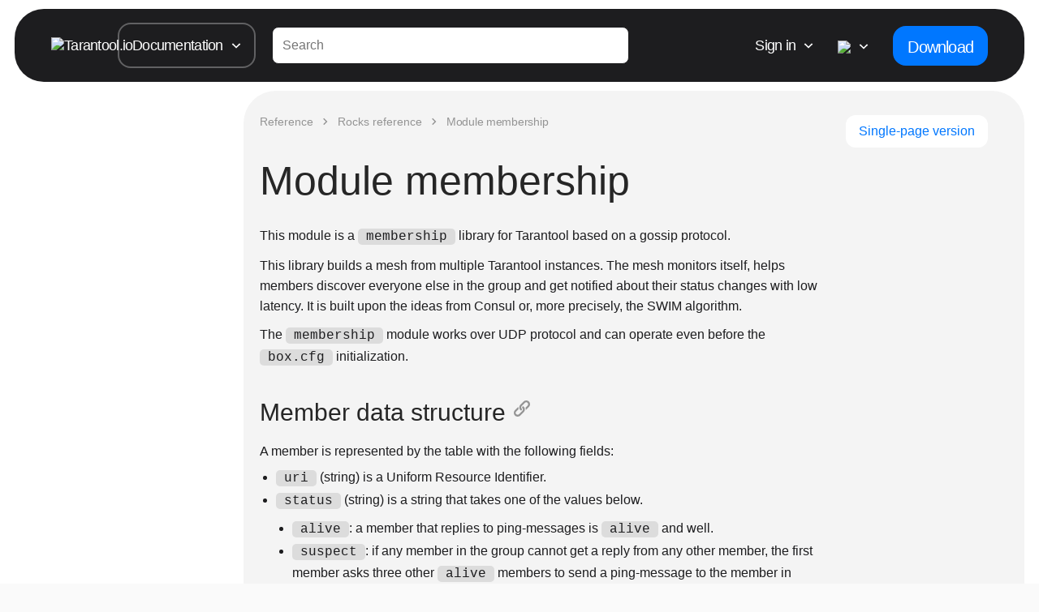

--- FILE ---
content_type: text/html; charset=utf-8
request_url: https://www.tarantool.io/en/doc/latest/reference/reference_rock/membership/
body_size: 134114
content:




<!DOCTYPE html>
<html class="doc blue">

<head>


    
<link rel="preload" href="https://tarantool-io.hb.bizmrg.com/pub/251223-1042-896d2bb/tarantool/fonts/open-sans-v15-latin_cyrillic-regular.woff2" as="font" type="font/woff2" crossorigin>
<link rel="preload" href="https://tarantool-io.hb.bizmrg.com/pub/251223-1042-896d2bb/tarantool/fonts/open-sans-v15-latin_cyrillic-600.woff2" as="font" type="font/woff2" crossorigin>
<link rel="preload" href="https://tarantool-io.hb.bizmrg.com/pub/251223-1042-896d2bb/tarantool/fonts/open-sans-v15-latin_cyrillic-600italic.woff2" as="font" type="font/woff2" crossorigin>
<link rel="preload" href="https://tarantool-io.hb.bizmrg.com/pub/251223-1042-896d2bb/tarantool/fonts/open-sans-v15-latin_cyrillic-700.woff2" as="font" type="font/woff2" crossorigin>
<link rel="preload" href="https://tarantool-io.hb.bizmrg.com/pub/251223-1042-896d2bb/tarantool/fonts/fontawesome-webfont.woff2" as="font" type="font/woff2" crossorigin>


    
    

    

<meta charset="utf-8">
<meta name="viewport" content="width=device-width, initial-scale=1.0">
<meta name="keywords" content="
NoSQL, NewSQL, Fast Data, Data Architecture, Oracle, DB2, MySQL, Postrgres SAP, Memcached, Redis, Aerospike,
in-memory, in-memory database, online analytics, OLAP, analytics, OSS, DSS, reduce storage space, fastest database,
NoSQL, NewSQL, best database 2017, high scalability, No-blocking, Application server, Cache, Big data, MS SQL Server,
Hadoop, Lua">
<meta name="referrer" content="no-referrer-when-downgrade" />
<meta name="google-site-verification" content="atjnKkI-R1VNZBm54kaU1zgs5GdTFyXQ5A6jxEzmkYo" />

<link rel="alternate" hreflang="ru" href="/ru/doc/latest/reference/reference_rock/membership/" />
<link rel="alternate" hreflang="en" href="/en/doc/latest/reference/reference_rock/membership/" />
<link rel="alternate" hreflang="x-default" href="/en/doc/latest/reference/reference_rock/membership/" />
<link rel="preconnect" href="https://hb.vkcs.cloud">
<!-- favicon -->

<link rel="manifest" href="https://tarantool-io.hb.bizmrg.com/pub/251223-1042-896d2bb/tarantool/favicons/site.webmanifest">
<meta name="msapplication-config" content="https://tarantool-io.hb.bizmrg.com/pub/251223-1042-896d2bb/tarantool/favicons/browserconfig.xml">
<meta name="theme-color" content="#ffffff">

<link rel="apple-touch-icon-precomposed" sizes="57x57" href="https://tarantool-io.hb.bizmrg.com/pub/251223-1042-896d2bb/tarantool/favicons/apple-touch-icon-57x57.png" />
<link rel="apple-touch-icon-precomposed" sizes="114x114" href="https://tarantool-io.hb.bizmrg.com/pub/251223-1042-896d2bb/tarantool/favicons/apple-touch-icon-114x114.png" />
<link rel="apple-touch-icon-precomposed" sizes="72x72" href="https://tarantool-io.hb.bizmrg.com/pub/251223-1042-896d2bb/tarantool/favicons/apple-touch-icon-72x72.png" />
<link rel="apple-touch-icon-precomposed" sizes="144x144" href="https://tarantool-io.hb.bizmrg.com/pub/251223-1042-896d2bb/tarantool/favicons/apple-touch-icon-144x144.png" />
<link rel="apple-touch-icon-precomposed" sizes="60x60" href="https://tarantool-io.hb.bizmrg.com/pub/251223-1042-896d2bb/tarantool/favicons/apple-touch-icon-60x60.png" />
<link rel="apple-touch-icon-precomposed" sizes="120x120" href="https://tarantool-io.hb.bizmrg.com/pub/251223-1042-896d2bb/tarantool/favicons/apple-touch-icon-120x120.png" />
<link rel="apple-touch-icon-precomposed" sizes="76x76" href="https://tarantool-io.hb.bizmrg.com/pub/251223-1042-896d2bb/tarantool/favicons/apple-touch-icon-76x76.png" />
<link rel="apple-touch-icon-precomposed" sizes="152x152" href="https://tarantool-io.hb.bizmrg.com/pub/251223-1042-896d2bb/tarantool/favicons/apple-touch-icon-152x152.png" />
<link rel="icon" type="image/png" href="https://tarantool-io.hb.bizmrg.com/pub/251223-1042-896d2bb/tarantool/favicons/favicon-196x196.png" sizes="196x196" />
<link rel="icon" type="image/png" href="https://tarantool-io.hb.bizmrg.com/pub/251223-1042-896d2bb/tarantool/favicons/favicon-96x96.png" sizes="96x96" />
<link rel="icon" type="image/png" href="https://tarantool-io.hb.bizmrg.com/pub/251223-1042-896d2bb/tarantool/favicons/favicon-32x32.png" sizes="32x32" />
<link rel="icon" type="image/png" href="https://tarantool-io.hb.bizmrg.com/pub/251223-1042-896d2bb/tarantool/favicons/favicon-16x16.png" sizes="16x16" />
<link rel="icon" type="image/png" href="https://tarantool-io.hb.bizmrg.com/pub/251223-1042-896d2bb/tarantool/favicons/favicon-128.png" sizes="128x128" />
<meta name="application-name" content="&nbsp;"/>
<meta name="msapplication-TileColor" content="#FFFFFF" />
<meta name="msapplication-TileImage" content="https://tarantool-io.hb.bizmrg.com/pub/251223-1042-896d2bb/tarantool/favicons/mstile-144x144.png" />
<meta name="msapplication-square70x70logo" content="https://tarantool-io.hb.bizmrg.com/pub/251223-1042-896d2bb/tarantool/favicons/mstile-70x70.png" />
<meta name="msapplication-square150x150logo" content="https://tarantool-io.hb.bizmrg.com/pub/251223-1042-896d2bb/tarantool/favicons/mstile-150x150.png" />
<meta name="msapplication-wide310x150logo" content="https://tarantool-io.hb.bizmrg.com/pub/251223-1042-896d2bb/tarantool/favicons/mstile-310x150.png" />
<meta name="msapplication-square310x310logo" content="https://tarantool-io.hb.bizmrg.com/pub/251223-1042-896d2bb/tarantool/favicons/mstile-310x310.png" />





<meta property="og:title" content="Tarantool Data Integration Platform">

<meta property="og:type" content="website">
<meta property="og:url" content="https://www.tarantool.io/en/doc/latest/reference/reference_rock/membership/">

<meta property="og:image" content="https://tarantool-io.hb.bizmrg.com/pub/251223-1042-896d2bb/tarantool/images/og-img/og-main.png">





    <!-- Yandex.Metrika counter -->
<script type="text/javascript" >
  (function(m,e,t,r,i,k,a){m[i]=m[i]||function(){(m[i].a=m[i].a||[]).push(arguments)};
  m[i].l=1*new Date();k=e.createElement(t),a=e.getElementsByTagName(t)[0],k.async=1,k.src=r,a.parentNode.insertBefore(k,a)})
  (window, document, "script", "https://mc.yandex.ru/metrika/tag.js", "ym");

  ym(87009995, "init", {
      clickmap:true,
      trackLinks:true,
      accurateTrackBounce:true,
      webvisor:true,
      triggerEvent: true
  });
</script>
<noscript><div><img src="https://mc.yandex.ru/watch/87009995" style="position:absolute; left:-9999px;" alt="" /></div></noscript>
<!-- /Yandex.Metrika counter → -->
    <!-- Global site tag (gtag.js) - Google Analytics -->
<script async src="https://www.googletagmanager.com/gtag/js?id=UA-22120502-2"></script>
<script>
  window.dataLayer = window.dataLayer || [];
  function gtag(){dataLayer.push(arguments);}
  gtag('js', new Date());
  gtag('config', 'UA-22120502-2');
</script> 
<!-- Global site tag (gtag.js) - Google Analytics -->

<!-- Google tag (gtag.js) -->
<script async src="https://www.googletagmanager.com/gtag/js?id=G-YHFL9RMBZ2"></script>
<script>
  window.dataLayer = window.dataLayer || [];
  function gtag(){dataLayer.push(arguments);}
  gtag('js', new Date());
  gtag('config', 'G-YHFL9RMBZ2');
</script>
<!-- Google tag (gtag.js) -->

    


    <script>
        window.dataLayer = window.dataLayer || [];

        const ymID = 87009995
        let getYMClientID = () => {
            let ymClientID
            ym(ymID, 'getClientID', function(clientID) {
              ymClientID = clientID
            });
            return ymClientID
        }

        let YMIsReady = false
        document.addEventListener(`yacounter${ymID}inited`, function() {
            YMIsReady = true
        });


        let getCookie = (name) => {
            let cookieValue = null;
            if (document.cookie && document.cookie !== '') {
                const cookies = document.cookie.split(';');
                for (let i = 0; i < cookies.length; i++) {
                    const cookie = cookies[i].trim();
                    if (cookie.substring(0, name.length + 1) === (name + '=')) {
                        cookieValue = decodeURIComponent(cookie.substring(name.length + 1));
                        break;
                    }
                }
            }
            return cookieValue;
        }

        let refreshIfDownloadPage = (gaClientId) => {
            if (window.location.href.indexOf('/download/os-installation/') > -1) {
                const urlParams = new URLSearchParams(window.location.search);
                const refreshParam = urlParams.get('refresh');

                if (!gaClientId && !refreshParam) {
                    let url = window.location.href;
                    window.location.href = url + url.indexOf('?') > -1 ? '&refresh=1' : '?refresh=1';
                }
            }
        }

        let assignClientId = () => {
            let tracker = ga.getAll()[0];
            let gaClientIdFromTracker = tracker.get('clientId');
            let ymClientIdFromYm = getYMClientID()
            if (!gaClientIdFromTracker) {
                return
            }
            let clientId = gaClientIdFromTracker.toString()
            let gaClientId = ""
            let ymClientID = ""

            if (((clientId.length > 15) && (clientId !== gaClientId)) ||
                (ymClientIdFromYm !== ymClientID)) {

                let data = JSON.stringify({
                    cid: clientId,
                    ym_cid: ymClientIdFromYm
                })
                fetch('/api/set-client-id/', {
                    method: 'POST',
                    headers: {
                        'Content-Type': 'application/json',
                        "X-CSRFToken": getCookie("csrftoken")
                    },
                    body: data
                }).then(() => {
                    refreshIfDownloadPage(gaClientId)
                })
            }
        }

        let runWhenLibsAreLoaded = (callback, iteration=0) => {
            if (typeof ga === 'function' && typeof ga.getAll === 'function' && YMIsReady) {
                console.log(getYMClientID())
                callback()
            } else {
                if (iteration < 10) {
                    setTimeout(() => runWhenLibsAreLoaded(callback, iteration + 1), 300);
                } else {
                    console.error('Google analytics failed to load')
                }
            }
        }

        runWhenLibsAreLoaded(assignClientId);

    </script>


<!-- Google Tag Manager -->
<script>(function(w,d,s,l,i){w[l]=w[l]||[];w[l].push({'gtm.start':
new Date().getTime(),event:'gtm.js'});var f=d.getElementsByTagName(s)[0],
j=d.createElement(s),dl=l!='dataLayer'?'&l='+l:'';j.async=true;j.src=
'https://www.googletagmanager.com/gtm.js?id='+i+dl;f.parentNode.insertBefore(j,f);
})(window,document,'script','dataLayer','GTM-K393HKN');</script>
<!-- End Google Tag Manager -->
    <script type="text/javascript">
!function(){var t=document.createElement("script");t.type="text/javascript",t.async=!0,t.src='https://vk.com/js/api/openapi.js?169',t.onload=function(){VK.Retargeting.Init("VK-RTRG-1274007-8ZeG8"),VK.Retargeting.Hit()},document.head.appendChild(t)}();
</script>
<noscript><img src="https://vk.com/rtrg?p=VK-RTRG-1274007-8ZeG8" style="position:fixed; left:-999px;" alt=""/></noscript>

    <!-- Rating Mail.ru counter -->
<script type="text/javascript">
  var _tmr = window._tmr || (window._tmr = []);
  _tmr.push({
    id: "3191636",
    type: "pageView",
    start: new Date().getTime(),
    userid: "None",
  });
  (function (d, w, id) {
    if (d.getElementById(id)) return;
    var ts = d.createElement("script");
    ts.type = "text/javascript";
    ts.async = true;
    ts.id = id;
    ts.src = "https://top-fwz1.mail.ru/js/code.js";
    var f = function () {
      var s = d.getElementsByTagName("script")[0];
      s.parentNode.insertBefore(ts, s);
    };
    if (w.opera == "[object Opera]") {
      d.addEventListener("DOMContentLoaded", f, false);
    } else {
      f();
    }
  })(document, window, "topmailru-code");
</script>
<noscript
  ><div>
    <img
      src="https://top-fwz1.mail.ru/counter?id=3191636;js=na"
      style="border: 0; position: absolute; left: -9999px"
      alt="Top.Mail.Ru"
    /></div
></noscript>
<!-- //Rating Mail.ru counter -->



<script>
     var cookie = 'check-authenticated';

    function convertToMS(day = 1) {
        return 1000 * 60 * 60 * 24 * day;
    }

    function setCookies(name, value, exdays = 360) {
        const date = new Date();
        const day = convertToMS(exdays);

        date.setTime(date.getTime() + day);
        document.cookie = `${name}=${value}`;
    }

    function getCookies(name) {
        let matches = document.cookie.match(new RegExp(
            "(?:^|; )" + name.replace(/([\.$?*|{}\(\)\[\]\\\/\+^])/g, '\\$1') + "=([^;]*)"
        ));
        return matches ? decodeURIComponent(matches[1]) : undefined;
    }

</script>



<script>
    setCookies(cookie, '');
</script>



    
    
    


    
        <style type="text/css">
            .p-documentation_in .b-section-title{margin:0}.p-documentation_in .b-block-wrapper{padding:20px 0}.faq tr.field-even td{padding-bottom:20px}.b-page_over-head{margin:-13px 0 0}.b-page_header{margin-bottom:10px;padding-top:4px}table.docutils.footnote{font-size:14px}tr.field td p{padding:0}.b-documentation_top .b-section-title{padding-left:30px}@media screen and (max-width:992px){.p-documentation_in .b-block-wrapper{margin-left:0}.b-documentation_top .b-block-wrapper{padding:15px 25px}.b-documentation_top .b-section-title{padding-left:18px}}.descname{font-weight:600}dd table.field-list{margin-top:10px}td.field-body{padding-left:10px;padding-bottom:10px}th.field-name{text-align:left;font-weight:400}div.table tbody{vertical-align:middle}div.table td,div.table th{padding:5px 15px}p.caption{padding-bottom:22px;font-size:24px;font-weight:700}#search-results h2{margin-left:0}ul.search{margin-left:10px}ul.search li div.context{margin-top:5px}.b-documentation_top .b-search{float:right}.b-switcher-item-url{-webkit-transition:all .2s ease-in-out;-moz-transition:all .2s ease-in-out;-o-transition:all .2s ease-in-out;-ms-transition:all .2s ease-in-out;transition:all .2s ease-in-out}.b-tab_switcher{border:2px solid #797979;background:#fff;-webkit-border-radius:6px 6px 0 0;-moz-border-radius:6px 6px 0 0;border-radius:6px 6px 0 0;font-size:0;margin:0}.b-tab_switcher,.b-tab_switcher-item{display:inline-block;padding:0!important}.b-tab_switcher-item{font-size:16px;color:#262626;border-right:2px solid #797979}.b-tab_switcher-item:last-child{border:0}.b-tab_switcher-item-url{display:inline-block;color:#797979;text-decoration:none;padding:8px 19px;text-transform:uppercase}.b-tab_switcher-item-url:hover{background:#c9c9c9;color:#fff}.b-tab_switcher-item-url.p-active{background:#797979;color:#fff}.b-tab_switcher-item:first-child .b-tab_switcher-item-url{-webkit-border-radius:4px 0 0 0;-moz-border-radius:4px 0 0 0;border-radius:4px 0 0 0}.b-tab_switcher-item:last-child .b-tab_switcher-item-url{-webkit-border-radius:0 4px 0 0;-moz-border-radius:0 4px 0 0;border-radius:0 4px 0 0}.b-documentation-tab-content{border:2px solid #797979;margin-top:-2px;padding:5px;-webkit-border-radius:0 6px 6px 6px;-moz-border-radius:0 6px 6px 6px;border-radius:0 6px 6px 6px;overflow-y:scroll}.b-documentation-tab div{height:100%;overflow-y:hidden}.ccode,.ccodeb,.ccodebi,.ccodei{white-space:pre;font-size:14px;font-family:monospace}.ccodeb,.ccodebi{font-weight:700}.ccodebi,.ccodei{font-style:italic}.ccodebi,.ccodegreen{color:green}.ccodebi,.ccodeblue{color:#00f}.ccodebi,.ccodered{color:red}.leftaligned{text-align:left}li>code.docutils,p>code.docutils{padding:0 1px;-webkit-border-radius:4px;-moz-border-radius:4px;border-radius:4px;background:#ececec}ul.first.last.simple{padding-left:15px;padding-top:0;padding-bottom:0;margin-bottom:0;margin-top:0}.method code.descclassname{font-style:italic}.b-documentation_top h2{font-weight:400}.b-doc-genindex h2{-webkit-margin-before:20px;-webkit-margin-after:20px;margin-before:20px;margin-after:20px;margin-left:0}.b-doc-genindex .genindextable dl{-webkit-margin-before:0;-webkit-margin-after:0;margin-before:0;margin-after:0}.b-doc-genindex .genindextable dt{padding-bottom:2px}.b-doc-genindex .genindextable dt:last-child{padding-bottom:0}.b-doc-param{padding:0 0 10px}.b-doc-param_left p,.b-doc-param_right{display:block;font-size:16px;padding:0 0 5px}.b-doc-param_left{font-weight:700}.b-doc-param_right{padding-left:10px}.b-doc-param_right ul{margin:0}@media screen and (max-width:768px){.b-doc-param_left p,.b-doc-param_right{font-size:inherit}}ul.search{padding:0 0 0 20px;margin:0 0 16px}.search li{padding:0 0 8px}dd{margin-left:20px}dl{margin-top:0}li p{padding:0 0 8px}li .highlight,li [class|=highlight]{margin:0 0 8px}.admonition p:last-child,dd p:last-child,ul p:last-child{padding:0}li dl{margin:0}.b-doc-param:last-child{padding:0}table.docutils{margin-bottom:20px}.b-path-list-item-url,.b-path_current{max-width:150px}ul{margin-top:5px;margin-bottom:5px}.b-documentation .b-search{margin-bottom:20px}*,:after,:before{-webkit-box-sizing:border-box;-moz-box-sizing:border-box;box-sizing:border-box}html{height:100%;font-size:100%;-webkit-text-size-adjust:100%;-ms-text-size-adjust:100%;-webkit-font-smoothing:antialiased;scroll-behavior:smooth;margin:0;padding:0;position:relative;background-color:#fafafa;cursor:default}@media screen and (min-width:1680px){html.rounded_redesign{font-size:18px}}@media screen and (max-width:1679px){html.rounded_redesign{font-size:18px}}@media screen and (max-width:1199px){html.rounded_redesign{font-size:15px}}@media screen and (max-width:768px){html.rounded_redesign{font-size:14px}}@media screen and (max-width:450px){html.rounded_redesign{font-size:14px}}img{height:auto;border:0;vertical-align:bottom}form{margin:0}section{padding:10px 0}a{color:#ff2e2f}a,a:hover{text-decoration:none}a:hover{color:#fd4c4d}input,textarea{font:inherit;resize:none}p{margin:0;padding:0 0 10px;line-height:1.6}table{border-collapse:collapse}h1,h2,h3,h4,h5{font-weight:400}img.frame{border:1px solid #999}code,pre{cursor:auto}h1,h2,h3,h4,h5{margin-top:0}p{line-height:1.67}input,textarea{font-family:Open Sans,sans-serif;transition:box-shadow .2s ease-in-out}button{cursor:pointer}button:active,button:focus,input:focus,textarea:focus{outline:none}input:not([type=submit]):focus,textarea:focus{box-shadow:0 0 0 2px hsla(0,0%,100%,.39)}h1{font-size:34px}h1,h2{font-weight:800}h2{font-size:26px}blockquote{font-size:inherit}canvas{display:block;vertical-align:bottom}[id]{scroll-margin-top:110px}.page_body{font-family:TT Norms Pro,sans-serif;font-style:normal;font-weight:500;font-size:1.125rem;line-height:125%;letter-spacing:-.04em;padding:.625rem 1rem 0;background-color:#fafafa}.page_body h1,.page_body h2,.page_body h3,.page_body h4,.page_body h5,.page_body h6{font-family:TT Norms Pro,sans-serif;font-style:normal;font-weight:500;line-height:100%}.page_body h1{font-size:3rem}.page_body h2{font-size:2.6rem}.page_body h3{font-size:2.2rem}.page_body h4{font-size:1.8rem}.page_body h5{font-size:1.4rem}.page_body h6{font-size:1rem}.page_body a,.page_body p{font-family:PT Mono,sans-serif;font-style:normal;font-weight:400;font-size:1rem;letter-spacing:-.04em;color:#000}.page_body__wrapper{background-color:#fafafa}@media screen and (max-width:767px){.page_body{padding:.2rem .3rem 0}.page_body h2{font-size:2rem}}.website-hidden{display:none;visibility:hidden}.for-desctop{display:block}@media screen and (max-width:768px){.for-desctop{display:none}}.for-mobile{display:none}@media screen and (max-width:768px){.for-mobile{display:block}}.b-downloads-top .line-block{padding-bottom:20px}dl.class>dt>.b-doc-flink>.b-doc-flink_right,dl.enum>dt>.b-doc-flink>.b-doc-flink_right,dl.type>dt>.b-doc-flink>.b-doc-flink_right{background:#fff8dc}dl.function>dt>.b-doc-flink>.b-doc-flink_right,dl.macro>dt>.b-doc-flink>.b-doc-flink_right,dl.method>dt>.b-doc-flink>.b-doc-flink_right,dl.operator>dt>.b-doc-flink>.b-doc-flink_right,dl.varfunc>dt>.b-doc-flink>.b-doc-flink_right{background:#f0f8ff}dl.data>dt>.b-doc-flink>.b-doc-flink_right,dl.enumerator>dt>.b-doc-flink>.b-doc-flink_right{background:linen}.b-article [id]{scroll-margin-top:120px}.b-article h1{font-size:22px;line-height:1em;margin-bottom:16px}.b-article h4,.b-article h5,.b-article h6{font-weight:700}.b-article ol,.b-article ul{padding-left:1.25em;margin:.4em 0 1em}.b-article li{padding:0 0 .4em}.b-article li:last-child{padding-bottom:0}.b-article dl.class>dt,.b-article dl.confval>dt,.b-article dl.data>dt,.b-article dl.enum>dt,.b-article dl.enumerator>dt,.b-article dl.function>dt,.b-article dl.macro>dt,.b-article dl.method>dt,.b-article dl.operator>dt,.b-article dl.type>dt,.b-article dl.varfunc>dt,.b-article h2,.b-article h3,.b-article h4,.b-article h5,.b-article h6{margin-top:20px;margin-left:0}.b-article dl.class>dt:hover .headerlink,.b-article dl.confval>dt:hover .headerlink,.b-article dl.data>dt:hover .headerlink,.b-article dl.enum>dt:hover .headerlink,.b-article dl.enumerator>dt:hover .headerlink,.b-article dl.function>dt:hover .headerlink,.b-article dl.macro>dt:hover .headerlink,.b-article dl.method>dt:hover .headerlink,.b-article dl.operator>dt:hover .headerlink,.b-article dl.type>dt:hover .headerlink,.b-article dl.varfunc>dt:hover .headerlink,.b-article h2:hover .headerlink,.b-article h3:hover .headerlink,.b-article h4:hover .headerlink,.b-article h5:hover .headerlink,.b-article h6:hover .headerlink{opacity:1}.b-article dl.class>dt,.b-article dl.data>dt,.b-article dl.enum>dt,.b-article dl.enumerator>dt,.b-article dl.function>dt,.b-article dl.macro>dt,.b-article dl.method>dt,.b-article dl.operator>dt,.b-article dl.type>dt,.b-article dl.varfunc>dt{margin-bottom:10px}.b-article dl.class>dt dd,.b-article dl.data>dt dd,.b-article dl.enum>dt dd,.b-article dl.enumerator>dt dd,.b-article dl.function>dt dd,.b-article dl.macro>dt dd,.b-article dl.method>dt dd,.b-article dl.operator>dt dd,.b-article dl.type>dt dd,.b-article dl.varfunc>dt dd{margin-top:20px}.b-article ol.arabic{list-style-type:decimal}.b-article ul.simple a.reference{display:inline-block}.b-article code,.b-article pre{font-family:PT Mono,Menlo,Monaco,Consolas,Courier New,monospace}.b-article pre{padding:9.5px;line-height:18.5714px}.b-article dt,.b-article kbd kbd,.b-article label{font-weight:700}.b-article h1,.b-article h2,.b-article h3{margin-top:20px;margin-bottom:10px}.b-article dl.glossary dt{font-weight:600;margin-top:10px}.b-article dl.glossary dd,.b-article dl.glossary dt{font-family:VK Sans Text,sans-serif;font-size:16px;line-height:25.6px}.b-article dl.glossary dd{font-weight:400}.b-downloads-top .b-block-wrapper{padding-top:35px;padding-bottom:35px}.b-downloads-top .b-section-title{margin:0 0 20px}.b-downloads .dropdown-list-item-content>ul{list-style-type:none}.b-downloads .dropdown-list-item-content>ul>li{font-size:16px;padding-bottom:7px}.b-downloads .dropdown-list-item-content>ul>li:before{content:"-";padding-right:7px}.b-downloads .dropdown-list-item-content>ul>li:last{padding-bottom:0}.section:first-child{padding-top:0}.container.faq .field-odd .field-body,.container.faq .field-odd .field-name{padding-bottom:.2em}.container.faq .field-even .field-body,.container.faq .field-even .field-name{padding-bottom:2.5em}.container.faq .field-even:last-child .field-body,.container.faq .field-even:last-child .field-name{padding-bottom:0}.container.faq p{padding:inherit;padding-left:0;padding-bottom:.75em}.container.faq p:last-child{padding-bottom:0}.container.faq pre:last-child{margin:inherit;margin-bottom:.75em}.container.faq pre:last-child:last-child{margin-bottom:0}.container.faq .field-name{font-weight:700}.container.faq .field-body{font-weight:400}.admonition{-webkit-border-radius:10px;-moz-border-radius:10px;border-radius:10px;padding:10px;margin:0 0 .75em}.admonition.attention,.admonition.caution,.admonition.danger,.admonition.error,.admonition.hint,.admonition.important,.admonition.note,.admonition.seealso,.admonition.tip{background:#dfdfdf}.admonition.warning{background:#ffe4e4}.admonition.fact{background:#ffc}.admonition .admonition-title{font-weight:700;padding:0 0 .75em}.admonition .admonition-title .fa{margin:0 10px 0 0}.admonition .admonition-title:before{display:none}.b-doc-flink{display:table}.b-doc-flink .b-doc-flink_left{vertical-align:middle;display:table-cell;min-width:1.5em;padding-right:.25em}.b-doc-flink .b-doc-flink_right{width:100%;font-size:18px;font-weight:700;display:table-cell;padding:0}.b-doc-flink .b-doc-flink_right big,.b-doc-flink .b-doc-flink_right code,.b-doc-flink .b-doc-flink_right em,.b-doc-flink .b-doc-flink_right span{font-size:inherit}.b-doc-flink .b-doc-flink_right code{padding-left:0;padding-right:0}.confval>dt[id]{display:flex;flex-direction:row-reverse;justify-content:flex-end;align-items:center}.b-doc-hlink{display:flex}.b-doc-hlink .b-doc-hlink_right{display:table-cell}.b-doc-hlink .b-doc-hlink_right big,.b-doc-hlink .b-doc-hlink_right code,.b-doc-hlink .b-doc-hlink_right em,.b-doc-hlink .b-doc-hlink_right span{font-size:inherit}.b-doc-hlink .b-doc-hlink_right>a{color:inherit}@media screen and (max-width:992px){.b-article h1{font-size:18px}.b-article p{padding-bottom:.75em}.b-article p:last-child{padding-bottom:0}.b-cols_content .b-menu-toc{position:absolute;display:none;left:0;top:0;width:332px;max-width:100%;height:calc(100vh - 90px);z-index:30;background-color:#f5f5f5;overflow:auto}.b-cols_content .b-menu-toc.active{display:block;min-height:calc(100vh - 127px);padding-right:15px}.b-cols_content .b-menu-toc>ul{padding-left:30px;padding-bottom:42px}.b-cols_content .b-menu-toc li.toctree-l1>a{font-size:16px;font-weight:700}.b-cols_content .b-menu-toc .toctree-l1>ul{padding:15px 0 12px 11px;margin:0}.b-cols_content .b-menu-toc .current li.toctree-l1,.b-cols_content .b-menu-toc.toctree-wrapper li.toctree-l1{margin-bottom:15px}.b-cols_content .b-menu-toc li.toctree-l2 a,.b-cols_content .b-menu-toc li.toctree-l3 a,.b-cols_content .b-menu-toc li.toctree-l4 a,.b-cols_content .b-menu-toc li.toctree-l5 a,.b-cols_content .b-menu-toc li.toctree-l6 a{font-size:14px}.b-cols_content .b-menu-toc .toctree-l2,.b-cols_content .b-menu-toc .toctree-l3,.b-cols_content .b-menu-toc .toctree-l4,.b-cols_content .b-menu-toc .toctree-l5,.b-cols_content .b-menu-toc .toctree-l6{padding-bottom:20px}.toggle-navigation{padding-left:25px;position:relative;cursor:pointer}.toggle-navigation:before{content:"";position:absolute;top:2px;left:0;width:11px;height:16px;background:url("data:[data-uri]") no-repeat;transform:rotate(180deg)}.toggle-navigation.active:before{transform:none}}.b-documentation-toc .b-block-wrapper{margin:0;width:100%}.doc-parts-title .b-section-title{font-size:24px;margin-top:24px;margin-bottom:12px}@media screen and (max-width:992px){.doc-parts-title .b-section-title{font-size:18px}}.developers_page{background-color:#1a1a1a;color:#fff;font-family:Open Sans,sans-serif}.developers_page__content{max-width:935px;margin:0 auto;padding:70px 20px}.developers_page__content__h1{margin:0 0 50px;font-size:42px;font-weight:700;line-height:1.29}.developers_page__content__h1,.developers_page__content__h2{font-style:normal;font-stretch:normal;letter-spacing:normal;text-align:center;color:#fff}.developers_page__content__h2{margin:0;font-size:28px;font-weight:400;line-height:normal}.developers_page__content__features_list{margin:0;padding:20px 0 40px;list-style:none}@media screen and (max-width:895px){.developers_page__content__features_list{text-align:center}}.developers_page__content__features_list__item{position:relative;display:inline-table;width:295px;height:90px;padding:20px 16px 20px 58px}@media screen and (max-width:895px){.developers_page__content__features_list__item{text-align:left}}.developers_page__content__features_list__item__icon{position:absolute;left:0;top:20px}.developers_page__content__features_list__item__title{margin:0;padding-bottom:10px;opacity:.5;font-size:20px;font-weight:400;font-style:normal;font-stretch:normal;line-height:1.2;letter-spacing:normal;color:#fff}.developers_page__content__features_list__item__description{margin:0;font-size:18px;font-weight:400;font-style:normal;font-stretch:normal;line-height:1.56;letter-spacing:normal;color:#fff}.developers_page__content__features_list__item__description>a{border-bottom:1px solid hsla(0,0%,59.2%,.5);color:inherit}.developers_page__content__features_list__item__description>a:active,.developers_page__content__features_list__item__description>a:hover{color:#ff2e2f}.developers_page__content__dwnl_btn{display:inline-flex;justify-content:center;align-items:center;line-height:45px;padding:0 69px;border-radius:4px;background-color:#fff;font-size:20px;font-weight:400;font-style:normal;font-stretch:normal;letter-spacing:normal;text-align:center;transition:background-color .2s ease-in-out}.developers_page__content__dwnl_btn:active,.developers_page__content__dwnl_btn:hover{background-color:#e4e4e4}.developers_page__content__dwnl_btn>img{margin-left:8px}.developers_page__links{display:flex;justify-content:center;align-items:center;height:280px;background-image:url([data-uri]),url([data-uri]);background-repeat:no-repeat;background-position:0 0,100% 0;background-color:#262626;text-align:center}@media screen and (max-width:580px){.developers_page__links{flex-direction:column;height:auto;background-size:cover}}.developers_page__links__item{display:inline-block;margin:0 50px;font-size:20px;font-weight:400;font-style:normal;font-stretch:normal;line-height:normal;letter-spacing:normal;text-align:center;color:inherit;border-bottom:1px solid hsla(0,0%,59.2%,.5)}@media screen and (max-width:580px){.developers_page__links__item{margin:50px}}.developers_page__links__item:hover{color:#ff2e2f}.developers_page__links__item>img{margin-bottom:12px}.developers_page__container{max-width:1160px;margin:0 auto;padding:70px 20px}.developers_page__container_white{background-color:#fff}.developers_page__container_fafa{background-color:#fafafa}@media screen and (max-width:767px){.developers_page__container{padding:40px 10px}}.developers_page__row{display:flex;align-items:center;padding:50px 0}@media screen and (max-width:767px){.developers_page__row{display:block}}.developers_page__row:first-child{padding-top:0}.developers_page__row.first_row{align-items:flex-start;border-bottom:1px solid grey}.developers_page__row.second_row{flex-direction:row-reverse}.developers_page__column{flex:50%;padding:15px}.developers_page__column.column_image{text-align:center}.developers_page__column.column_image img{width:100%;max-width:400px}.developers_page__header{padding:10px 0;line-height:1.31}.developers_page__highlighted_header{color:#ff2e2f}.developers_page__under_header{font-weight:600;font-size:18px}.developers_page__get_started{display:flex;align-items:center;text-align:center;color:#000;height:431px;background-color:#fff!important;background:url([data-uri]) 0 0 no-repeat,url([data-uri]) 100% 0 no-repeat}.developers_page__get_started__box{margin:0 auto;max-width:760px}.developers_page__get_started__header{padding-bottom:40px}.developers_page__get_started__button{color:#fff;background-color:red;padding:10px 45px;margin:10px 0;-webkit-border-radius:5px;-moz-border-radius:5px;border-radius:5px}.developers_page__get_started__button:hover{color:#fff;background-color:#e1000c}.developers_page__in_the_box{max-width:1160px;margin:0 auto;padding:70px 20px;text-align:center;color:#000}.developers_page__header.in_the_box{padding-bottom:40px}.developers_page__box_container{display:-webkit-box;display:-moz-box;display:-ms-flexbox;display:-webkit-flex;display:flex;flex-flow:row wrap;-webkit-flex-flow:row wrap;justify-content:space-around}.developers_page__box_item_icon{width:30px;height:30px;margin-bottom:8px}.developers_page__box_item_container{width:30%;text-align:left}@media screen and (max-width:767px){.developers_page__box_item_container{width:47%}}@media screen and (max-width:480px){.developers_page__box_item_container{width:97%}}.developers_page__box_item{padding-bottom:40px;font-size:16px;font-weight:600;font-style:normal;font-stretch:normal;line-height:1.75;letter-spacing:normal}.developers_page__download_box{padding-top:60px}.developers_page__box_item__read_doc{color:#000;max-width:274px;background-color:#f1f1f1;padding:15px;display:flex;justify-content:space-evenly}.developers_page__box_item__read_doc__title{max-width:160px}.developers_page__box_item__read_doc__arrow{width:24px;height:14px;background:url([data-uri]) 100% 0 no-repeat;align-self:center}.developers_page__box_item a,.developers_page__box_item span{color:#ff2e2f}.p-download-mainpage-blocks,.p-download-mainpage-general{display:flex}.p-download-mainpage-blocks .b-block-wrapper{display:flex;flex-wrap:wrap;justify-content:space-between}.p-download-mainpage-enterprise-downloads{margin:0}.p-download{background-color:#262626;display:block;padding-bottom:10px;min-height:calc(100vh - 218px);box-sizing:border-box}.p-download .b-block-wrapper{width:auto;padding:0;margin:0 10px}@media (min-width:768px){.p-download .b-block-wrapper{margin:0 15px}.p-download-mainpage-general .b-block-wrapper{width:100%}}@media (min-width:1024px){.p-download .b-block-wrapper{max-width:950px;margin:auto;width:100%}}.p-download-mainpage-general .b-block-wrapper{width:100%}.tabs-download .tab-content{margin-top:5px}.tabs-download .nav-tabs{border-bottom:none}.tabs-download .nav-tabs a:hover{background-color:transparent}.tabs-download .nav-tabs li{margin-bottom:-5px}.tabs-download .nav-tabs li.active a,.tabs-download .nav-tabs li.active a:focus,.tabs-download .nav-tabs li.active a:hover{background-color:#000;color:#fff;border:0}.tabs-download .nav-tabs li a,.tabs-download .nav-tabs li a:hover{border:0}.tabs-download .first-panel .highlight,.tabs-download .first-panel .pre-download{border-top-left-radius:0!important}.tabs-download .highlight pre{background-color:#000}.tabs-download .tooltipped-span{border-bottom:1px dotted}@media screen and (max-width:767px){.tarantool-tab-name{display:none}}.os-installation-icon{min-width:48px;min-height:48px;background-image:url([data-uri]);background-repeat:no-repeat}.connectors-icon{min-width:46px;background-image:url([data-uri])}.connectors-icon,.docker-icon{min-height:41px;background-repeat:no-repeat}.docker-icon{min-width:62px;background-image:url([data-uri])}.rocks-icon{min-width:52px;min-height:49px;background-image:url([data-uri]);background-repeat:no-repeat}.b-download-block{display:flex;flex-direction:column;align-items:center;background-color:#1f1e1e;border-radius:4px;padding:35px 15px 40px;box-sizing:border-box;margin-top:10px}.b-download-block-icon-container{min-width:65px;min-height:50px;display:flex;justify-content:center}.b-download-block-text-group{display:flex;flex-direction:column;align-content:space-between;width:100%}.b-download-block-title{font-size:24px;font-weight:700;line-height:1;text-align:center;color:#fff;margin:20px 0 15px}.b-download-block-description{font-size:18px;line-height:1.61;text-align:center;color:#fff}.b-download-block-description img{vertical-align:middle}.b-download-block-button{font-size:18px;line-height:1.39;text-align:center;color:#ff2e2f;margin-top:15px;text-decoration:none}.b-download-block-button a{text-decoration:none}.b-download-block-button:hover{color:#fd4c4d}@media (min-width:568px){.b-download-block{flex-direction:row;align-items:flex-start;padding:30px 30px 40px}.b-download-block-button,.b-download-block-description,.b-download-block-title{text-align:left}.b-download-block-title{margin:0}.b-download-block-description{margin:8px 0 15px}.b-download-block-button{margin:0}.b-download-block-text-group{margin-left:30px}}@media (min-width:768px){.b-download-block{flex-direction:column;padding:25px 25px 20px;width:calc(50% - 5px)}.b-download-block-text-group{margin:0}.b-download-block-title{margin:24px 0 10px}.b-download-block-description{min-height:174px;margin:0}.b-download-block-icon-container{justify-content:flex-start}}@media (min-width:1024px){.b-download-block{flex-direction:row;padding:25px}.b-download-block-text-group{margin-left:25px}.b-download-block-title{margin:0}.b-download-block-description{margin-top:10px;min-height:140px}.b-download-block-icon-container{justify-content:center}}.tarantool-download-icon{min-width:62px;min-height:53px;background-image:url([data-uri]);background-repeat:no-repeat}@media (min-width:768px){.tarantool-download-icon{min-width:119px;min-height:101px;background-image:url([data-uri]);background-repeat:no-repeat}}.b-general-download{background-color:#1f1e1e;border-radius:4px;display:flex;flex-direction:column;align-items:center;padding:30px 15px 40px}.b-general-download-title{font-size:24px;font-weight:700;line-height:1.25;text-align:center;margin:20px 0 15px}.b-general-download-title a{text-decoration:none;border-bottom:2px solid #ff2e2f;color:#ff2e2f}.b-general-download-title a:hover{color:#fd4c4d;border-color:#fd4c4d}.b-general-download .b-download-block-button{margin:20px 0 0}.b-general-download-description{font-size:18px;line-height:1.61;text-align:center;color:#fff}@media (min-width:568px){.b-general-download{flex-direction:row;align-items:flex-start;padding:30px 18px 70px}.b-general-download-text-group{margin-left:30px}.b-general-download-description,.b-general-download-title{text-align:left}.b-general-download-title{margin:0 0 10px}}@media (min-width:768px){.b-general-download{flex-direction:row-reverse;justify-content:space-between;padding:30px 30px 40px}.b-general-download-text-group{margin:0 30px 0 0}}@media (min-width:1024px){.b-general-download{padding:40px 40px 50px}}.enterprise-icon{min-width:114px;min-height:118px;background-image:url([data-uri]);background-repeat:no-repeat}@media (min-width:768px){.enterprise-icon{min-width:183px;min-height:190px;background-image:url([data-uri]);background-repeat:no-repeat}}.b-enterprise-downloads{min-height:250px;display:flex;flex-direction:column;align-items:center;margin:10px 0;padding:30px;background:#1f1e1e;border-radius:4px}.b-enterprise-downloads-title{font-size:24px;font-weight:700;line-height:1.25;text-align:center;color:#fff;margin:20px 0 15px}.b-enterprise-downloads-description{font-size:18px;line-height:1.61;text-align:center;color:#fff}.b-enterprise-downloads-buttons-container{display:flex;flex-wrap:wrap;margin-top:20px}.b-enterprise-downloads-button{width:100%;height:auto;font-size:20px;border-radius:4px;box-sizing:border-box;text-decoration:none;padding:10px;text-align:center;margin:6px 0;background-color:#ff2e2f;color:#fff}.b-enterprise-downloads-button a{text-align:center}.b-enterprise-downloads-button:hover{background-color:#fd4c4d;color:#fff}@media (min-width:568px){.b-enterprise-downloads{flex-direction:row;align-items:flex-start;flex-wrap:wrap}.b-enterprise-downloads-icon{width:30%}.b-enterprise-downloads-text-group{width:70%}.b-enterprise-downloads-buttons-container{width:100%;justify-content:space-between}.b-enterprise-downloads-button{width:calc(50% - 5px)}.b-enterprise-downloads-button:only-child{width:100%}.b-enterprise-downloads-title{font-size:30px;margin:0 0 5px}.b-enterprise-downloads-description,.b-enterprise-downloads-title{text-align:left}}@media (min-width:768px){.b-enterprise-downloads{flex-direction:column;height:200px}.b-enterprise-downloads-buttons-container{width:70%}.b-enterprise-downloads-title{margin:10px 0}}@media (min-width:1024px){.b-enterprise-downloads-title{font-size:42px}.b-enterprise-downloads-description{font-size:20px}.b-enterprise-downloads-buttons-container{margin-top:0}}.compass-icon{min-width:27px;min-height:27px;background-image:url([data-uri]);background-repeat:no-repeat}.b-download-header{display:flex;justify-content:space-between;padding:15px 0}.b-download-header-path{display:none;font-size:16px;text-align:left;color:#fff}.b-download-header-path a{text-decoration:none;color:#fff}.b-download-header-path a:hover{color:#ff2e2f}.b-download-header-versions{font-size:16px;color:#fff;display:flex;flex-wrap:wrap}.b-download-header-versions p:first-child{margin-right:10px}.b-download-header-versions a{color:inherit;text-decoration:none;border-bottom:1px solid hsla(0,0%,100%,.5)}.b-download-header-versions a:hover{color:#ff2e2f;border-bottom-color:rgba(255,46,47,.5)}.b-download-header-versions .current-version{color:#ff2e2f;border:none}@media (min-width:768px){.b-download-header-menu-button{display:none}}@media (min-width:1024px){.b-download-header-path{display:block}}.b-download-menu{margin-bottom:10px}.b-download-menu ul{background-color:#1f1e1e;list-style-type:none;padding:0;margin:0}.b-download-menu ul li{display:flex;color:#ff2e2f;font-size:20px;border-bottom:1px solid #262626;cursor:pointer;padding:0}.b-download-menu ul li.active{background-color:#161616}.b-download-menu ul li a{color:inherit;text-decoration:none;font-size:inherit;padding:15px 10px;width:100%}.b-download-menu ul li a:hover{color:#fd4c4d}@media (min-width:768px){.b-download-menu ul li{font-size:16px}.b-download-menu ul li a{padding:15px}}@media (min-width:1280px){.b-download-menu ul li{font-size:20px}}.b-os-installation-menu{diplay:none}.b-os-installation-content{font-size:16px;line-height:1.63;text-align:left;color:#fff}.b-os-installation-content .b-section-title{font-size:30px;line-height:1.23;font-weight:700;margin:0 0 20px}.b-os-installation-content code.docutils{background:none;border:none;color:#ff2e2f}.b-os-installation-content a{color:#ff2e2f;text-decoration:none}.b-os-installation-content a:hover{color:#fd4c4d;text-decoration:none}.b-os-installation-content ul{list-style:none;padding:0;margin:0}@media (min-width:768px){.b-os-installation-body{display:flex}.b-os-installation-menu{display:block!important;max-width:200px;min-width:200px;margin-right:15px}.b-os-installation-content{width:calc(100% - 285px)}.b-os-installation-content .b-block-wrapper{margin:0 10px 0 0}}@media (min-width:1024px){.b-os-installation-body{max-width:950px;margin:auto}.b-os-installation-header .b-block-wrapper{max-width:950px}}@media (min-width:1280px){.b-os-installation-content{font-size:18px;line-height:1.56;width:calc(100% - 260px)}.b-os-installation-content .b-section-title{font-size:42px;line-height:.95}.b-os-installation-body,.b-os-installation-header .b-block-wrapper{max-width:1020px}.b-os-installation-menu{margin-right:25px;max-width:260px;min-width:260px}}.star-icon{min-width:18px;min-height:18px;background-image:url([data-uri]);background-repeat:no-repeat}.p-connectors{background-color:#f4f4f4}.p-connectors-title .b-block-wrapper{width:auto;padding:0;margin:0 10px}@media (min-width:768px){.p-connectors-title{margin:0 15px}}@media (min-width:1024px){.p-connectors-title{max-width:950px;margin:auto;width:100%}}.p-connectors .b-download-header-path{color:#262626}.p-connectors .b-download-header-path a:hover{color:#07f}.p-connectors-page-header .b-section-title{font-size:30px;font-weight:700;line-height:1.33;margin-bottom:10px;margin-left:0}.p-connectors-page-header-description{font-size:18px;line-height:1.78;text-align:left}.p-connectors-page-header-description .special-text{color:#ff2e2f}.p-connectors-page-header-description img{vertical-align:middle}.p-connectors-page-body{display:flex;margin-top:20px}.p-connectors-page-menu{display:none}.p-connectors-page-menu ul{background-color:transparent}.p-connectors-page-menu ul li a,.p-connectors-page-menu ul li a:hover,.p-connectors-page-menu ul li p>a{color:#07f}.p-connectors-page-content{margin:0 0 10px 10px;overflow-y:auto}.p-connectors-page-alphabetical-menu{margin-bottom:10px}@media (min-width:568px){.p-connectors-page-menu{display:block;max-width:150px;min-width:150px}.p-connectors-page-alphabetical-menu{display:none}}@media (min-width:768px){.p-connectors-page .b-block-wrapper{max-width:950px;margin:auto}.p-connectors-page-menu{max-width:200px;min-width:200px}.p-connectors-page-body{max-width:950px;margin:20px auto 0}}@media (min-width:1024px){.p-connectors-page-header .b-section-title{font-size:42px;line-height:.95}.p-connectors-page-menu{max-width:215px;min-width:215px}}.github-icon{min-width:20px;min-height:20px;background-image:url([data-uri]);background-repeat:no-repeat}.b-connector{margin-bottom:10px}.b-connector>p{border-radius:4px 4px 0 0;background-color:#fff;font-size:24px;font-weight:700;line-height:1.67;text-align:left;padding:15px!important}.b-connector>ul{padding:0;margin:0;list-style-type:none}.b-connector li{background-color:#fff;display:flex;flex-wrap:wrap;justify-content:space-between;padding:10px 15px 15px;margin-top:2px}.b-connector li>p{display:none}.b-connector li>p.first{display:block;font-size:15px;line-height:1.6;text-align:left;width:70%;margin-right:10px}.b-connector li .b-connector-star-container{display:flex;justify-content:flex-end;margin-top:5px}.b-connector li .b-connector-source-link{display:flex;background:none;font-size:16px;color:#ff2e2f;line-height:1.25;margin-top:5px;padding:0}.b-connector li .b-connector-source-link .github-icon{margin-right:5px}.b-connector li .b-connector-source-link:hover{background:none}.b-connector li .b-connector-owner{font-size:14px;line-height:1.43;color:hsla(0,0%,100%,.3);margin-top:15px;width:100%}.b-connector li .b-connector-owner a{color:inherit;text-decoration:none}@media (min-width:768px){.b-connector>p{line-height:1.25}.b-connector li>p.first{font-size:16px;line-height:1.5;width:75%}}.b-alphabetical-menu ul{width:30px;color:#ff2e2f;font-size:16px;line-height:1.19;text-align:center;list-style-type:none;padding:0;margin:0}.b-alphabetical-menu ul li{color:inherit;width:100%}.b-alphabetical-menu ul li a{color:inherit;text-decoration:none}.b-alphabetical-menu ul li a:hover{color:#fd4c4d}.p-rocks{display:block;background-color:#f4f4f4}.p-rocks-title .b-block-wrapper{width:auto;padding:0;margin:0 10px}@media (min-width:768px){.p-rocks-title{margin:0 15px}}@media (min-width:1024px){.p-rocks-title{max-width:950px;margin:auto;width:100%}}.p-rocks .b-download-header-path{color:#262626}.p-rocks .b-download-header-path a:hover{color:#07f}.p-rocks-header{font-size:18px;line-height:1.78;margin-top:10px}.p-rocks-header .b-section-title{font-size:30px;font-weight:700;line-height:1.33;margin-left:0}.p-rocks-header a{color:#ff2e2f}.p-rocks-body{display:flex}.p-rocks-menu{border-top:1px solid #000}.p-rocks-menu ul{background-color:transparent}.p-rocks-menu ul li a,.p-rocks-menu ul li a:hover{color:#07f}.p-rocks-content{width:100%;margin:0 15px 10px 10px;overflow-y:auto}@media (min-width:768px){.p-rocks-menu{max-width:260px;min-width:260px;border:none}}@media (min-width:1024px){.p-rocks-body{max-width:950px;margin:auto}}@media (min-width:1280px){.p-rocks-header .b-section-title{font-size:42px;line-height:.95}}.clock-icon{min-width:20px;min-height:20px;background-image:url([data-uri]);background-repeat:no-repeat}.b-rock{margin-bottom:30px}.b-rock>p{font-size:24px;font-weight:700;line-height:1.67;color:#fff;padding:0 0 15px}.b-rock-block{display:block;background:#fff;padding:10px 10px 40px;margin-top:5px;border-radius:8px}.b-rock-block>p{font-size:18px;line-height:1.56;color:#fff;margin-top:10px}.b-rock-block p{padding:0}.b-rock-block .b-rock-block-header{display:flex;justify-content:space-between;color:#fff;font-size:20px;font-weight:700;line-height:1.78;border-bottom:1px solid hsla(0,0%,59.2%,.2);padding-bottom:5px}.b-rock-block .b-rock-block-header .special-text{opacity:.5;margin-left:10px;font-weight:400}.b-rock-block .b-rock-block-header-source-link{color:#ff2e2f;background:none;padding:0;text-decoration:none;display:flex;align-items:center;font-weight:400}.b-rock-block .b-rock-block-header-source-link:hover{background:none}.doc body{font-family:VK Sans Display,sans-serif;font-size:16px;font-style:normal;font-weight:400;color:#262626;position:relative;background:#fff;overflow-x:hidden;margin:0 auto -10px}.doc body main{font-family:Noto Sans,sans-serif}.b-block-wrapper{margin:0 auto;padding:35px 10px}.b-ellipsis{overflow:hidden!important;white-space:nowrap;text-overflow:ellipsis}.b-ellipsis cite{margin-right:5px}.b-block-gray{background:#262626;color:#fff}.b-block-lightgray{background:#404040;color:#fff}.b-block-black{background:#000;color:#fff}.b-block,.b-block-black,.b-block-gray,.b-block-lightgray{position:relative}.b-wrapper{padding-top:60px;min-width:auto;min-height:100%}.b-wrapper:after{content:"";display:block}.b-header-wrapper{position:fixed;background-color:#fff;left:0;right:0;z-index:101}.headerlink{display:flex;align-items:center;margin:0;font-size:16px;left:-.5em;opacity:1}.headerlink .fa-link{visibility:visible}.headerlink .fa-link:before{content:"";width:20px;height:20px;background-image:url([data-uri]);display:inline-block;margin-right:8px}.headerlink .fa-link:hover:before{background-image:url([data-uri])}.headerlink i:hover{cursor:pointer}img.align-center{height:auto!important;display:block;margin:0 auto;padding:25px 0}.stacktable{width:100%}.stacktable.large-only{display:table}.stacktable.small-only{display:none}.stacktable .st-head-row{padding-top:1em}.stacktable .st-head-row.st-head-row-main{font-size:1.5em;padding-top:0;background:#faebd7}.stacktable .st-key{text-align:left;padding-right:1%;font-weight:700}.stacktable .st-val{width:100%;padding-left:1%}@media screen and (max-width:767px){.table.container p,.table.container p strong{font-size:18px;font-weight:400}.table.container table{border:1px solid #ccc}.table.container table td,.table.container table th{padding:20px;font-size:18px}.b-block-wrapper{padding:30px 0}}@media screen and (max-width:768px){.stacktable{margin-bottom:20px}.stacktable tr:nth-child(odd){background:#f0f8ff}.stacktable.large-only{display:none}.stacktable.small-only{display:table;border:1px solid #ccc}.table.container p,.table.container p strong{font-size:14px;font-weight:400}.table.container table{border:1px solid #ccc;overflow:auto}.table.container table td,.table.container table th{padding:10px;font-size:14px;text-align:left}}.b-documentation-toc .b-block-wrapper{position:relative;padding:0;width:auto}.documentation-main-page{margin:0}.documentation-main-page-header{display:none}.documentation-main-page-header .b-block-wrapper{display:flex;justify-content:space-between;border-bottom:1px solid #c4c4c4;padding:0 0 10px;width:auto}.documentation-main-page-header-path{display:none}.documentation-main-page-header-path a{font-size:16px;text-align:left;color:#ff2e2f;text-decoration:none;border-bottom:1px solid rgba(255,46,47,.4);display:inline-table}.documentation-main-page-header-path a:hover{color:#fd4c4d;border-bottom:1px solid rgba(255,76,77,.4)}.documentation-main-page-header .selector-wrapper{display:flex;justify-content:space-between;width:100%}.documentation-main-page-header .selector-wrapper .version-switcher{z-index:3}.documentation-main-page-header .selector-wrapper .search_btn{background:none;border:none;width:40px}.documentation-main-page-header .selector-wrapper .b-doc-language_selector-list{display:none}.documentation-main-page-header .selector-wrapper .selector-wrapper .search_form{display:none;max-width:1280px;padding:0 30px;margin:0 auto;position:absolute;left:0;top:70px;right:0;height:40px;vertical-align:middle;background-color:#fff;justify-content:space-between;align-items:center;z-index:2}.documentation-main-page-header .selector-wrapper .selector-wrapper .search_form input[type=search]{flex-grow:1;-webkit-appearance:none;border-radius:2px 0 0 2px;border:2px solid #e5e5e5;border-right:none;padding-left:1em;height:30px}.documentation-main-page-header .selector-wrapper .selector-wrapper .search_form input[type=submit]{-webkit-appearance:none;border-radius:0 2px 2px 0;border:2px solid #e5e5e5;border-left:none;background:none;color:red;height:30px}.documentation-main-page-header .selector-wrapper .selector-wrapper .search_form input[type=submit]:hover{background:#e5e5e5}.documentation-main-page-title{font-family:VK Sans Display,sans-serif;font-size:30px;line-height:30px;margin-top:10px;margin-bottom:20px}.documentation-main-page-description,.documentation-main-page-title{font-weight:400;font-style:normal;font-stretch:normal;letter-spacing:normal;color:#262626}.documentation-main-page-description{font-family:VK Sans Text,sans-serif;font-size:16px;line-height:25.6px}.documentation-main-page-description a.reference.internal{font-family:VK Sans Text,sans-serif}@media (min-width:768px){.documentation-main-page-description{font-size:16px;line-height:25.6px}}.documentation-main-page-content{margin:0 auto}.documentation-main-page-content a.reference.internal{font-family:VK Sans Text,sans-serif}.documentation-main-page-content .admonition{margin-top:20px}.documentation-main-page-content .getting-started-button-container{padding-top:20px;text-align:center}.documentation-main-page-content .getting-started-button{font-family:PT Mono,sans-serif;padding:10px 40px;margin:0 10px;border:none;border-radius:4px;background-color:#ff2e2f;font-size:20px;color:#fff;white-space:nowrap}.documentation-main-page .other-sources-menu{max-width:230px;margin:0 auto 20px}@media (min-width:568px){.documentation-main-page-title{font-size:30px}.documentation-main-page-description{font-size:16px;line-height:25.6px;margin:10px 0 0}.documentation-main-page-content{max-width:468px}.documentation-main-page .other-sources-menu{max-width:408px}}@media (min-width:768px){.documentation-main-page{margin:30px 0;position:relative}.documentation-main-page-description,.documentation-main-page-title{text-align:left;width:calc(100% - 240px)}.documentation-main-page-description{width:calc(100% - 240px)}.documentation-main-page-header .b-block-wrapper{margin:10px 30px}.documentation-main-page-header-path{display:block}.documentation-main-page-header .selector-wrapper .b-doc-language_selector-list{display:auto}.documentation-main-page-content{margin:0;max-width:none;width:calc(100% - 240px)}.documentation-main-page .other-sources-menu{position:absolute;top:0;right:0;width:230px}}@media (min-width:1024px){.documentation-main-page-title{font-size:30px}.documentation-main-page-description{width:calc(100% - 270px)}.documentation-main-page-header .b-block-wrapper{margin:10px 30px}.documentation-main-page-content{width:calc(100% - 270px)}}@media (min-width:1280px){.documentation-main-page-description{margin:20px 0 0}.documentation-main-page-header .b-block-wrapper{margin:10px auto;max-width:1220px}}.documentation-main-page-content .toctree-wrapper{margin:10px 0}.documentation-main-page-content .toctree-wrapper ul{padding:0;margin:0;list-style-type:none;text-align:center}.documentation-main-page-content .toctree-wrapper>ul{margin:0 auto;width:200px}.documentation-main-page-content .toctree-wrapper>ul>li{margin:0 0 30px}.documentation-main-page-content .toctree-wrapper>ul>li:last-child{margin:0}.documentation-main-page-content .toctree-wrapper>ul>li>ul{margin:10px 0 0}.documentation-main-page-content .toctree-wrapper>ul>li>ul>li{margin-bottom:10px}.documentation-main-page-content .toctree-wrapper>ul>li>ul>li:last-child{margin:0}.documentation-main-page-content .toctree-wrapper li.toctree-l1>a{font-size:16px;color:#ff2e2f;text-decoration:none;border-bottom:1px solid rgba(255,46,47,.6)}.documentation-main-page-content .toctree-wrapper li.toctree-l2>a{font-size:16px;line-height:1.5;color:#262626;text-decoration:none;border-bottom:1px solid rgba(38,38,38,.4)}@media (min-width:568px){.documentation-main-page-content .toctree-wrapper{margin:30px 0}.documentation-main-page-content .toctree-wrapper ul{text-align:left}.documentation-main-page-content .toctree-wrapper>ul{width:auto;column-count:2;column-gap:30px}.documentation-main-page-content .toctree-wrapper>ul>li{display:inline-block;width:100%}}@media (min-width:1024px){.documentation-main-page-content .toctree-wrapper>ul{column-count:3}}.badge-icon{min-width:23px;min-height:26px;background-image:url([data-uri]);background-repeat:no-repeat}.other-sources-menu{padding:0 30px 60px;background:#efefef;border-radius:4px}.other-sources-menu p{font-size:20px;font-weight:700;color:#1f1e1e;padding:0;margin:15px 0 0}.other-sources-menu ul{padding:0;margin:22px 0 0;list-style-type:none}.other-sources-menu ul li{padding:0;margin-bottom:10px}.other-sources-menu ul li a{font-size:16px;line-height:1.25;color:#1f1e1e;text-decoration:none;border-bottom:1px solid rgba(31,30,30,.4)}.other-sources-menu ul li:last-child{margin:0}@media (min-width:568px){.other-sources-menu{padding:0 60px 60px 30px}.other-sources-menu ul li{margin:0 30px 10px 0}}@media (min-width:768px){.other-sources-menu{padding:0 30px 60px;margin-bottom:0}.other-sources-menu ul{display:block}.other-sources-menu ul li{margin:0 0 10px}}.doc .version-switcher{display:flex;z-index:1;height:50px;position:relative;margin-bottom:0;width:100%}.doc .version-switcher__row{margin-bottom:0;margin-top:18px;width:100%}@media screen and (max-width:1024px){.doc .version-switcher__row{padding-right:0;margin-top:0}}.doc .version-switcher-title{font-family:VK Sans Text,sans-serif;font-size:16px;color:#9e9d9d;display:inline;margin:0 10px 0 0;flex:0 0 auto}.doc .version-switcher-title,.doc .version-switcher-wrapper{font-style:normal;font-weight:400;line-height:20px;font-stretch:normal;letter-spacing:normal}.doc .version-switcher-wrapper{position:relative;border-radius:4px;display:flex;align-items:center;height:50px;border-radius:8px;background:#fff;box-sizing:border-box;transition:border-radius .2s ease-in-out;font-size:14px;color:#262626;border:1px solid #8d8d8d;width:100%;cursor:pointer}.doc .version-switcher-current{display:flex;align-items:center;flex:1 1 auto;overflow:hidden;padding:15px}.doc .version-switcher-current a{flex:1 1 auto;text-decoration:none;color:#262626;font-family:VK Sans Text,sans-serif;font-size:16px;line-height:20px;text-overflow:ellipsis;overflow-x:hidden;white-space:nowrap;text-align:right}.doc .version-switcher ul.version-switcher-drop{list-style-type:none;margin:11px 0 0;padding:0;border-radius:.5rem;outline:none}.doc .version-switcher-item a{width:100%;display:block;text-decoration:none;color:#262626;font-family:VK Sans Text,sans-serif;font-size:16px;line-height:20px;text-align:end}.doc .version-switcher-item a:hover{text-decoration:none;color:#07f}.doc .version-switcher-drop,.doc .version-switcher-drop.on_light_bg{display:none!important}.doc .version-switcher .version-switcher-item-icon{flex:0 0 auto;-webkit-font-smoothing:antialiased;font-size:0;background-image:url([data-uri]);z-index:10;width:8px;height:5px;cursor:pointer;margin-left:10px}.doc .version-switcher[data-component=version-switcher][data-active="1"] .version-switcher-drop{display:block!important}.doc .version-switcher[data-component=version-switcher][data-active="1"] .version-switcher-item-icon{background-image:url([data-uri])}.blue .version-switcher-item a{width:100%;display:block;text-decoration:none;color:#262626}.blue .version-switcher-item a:hover{text-decoration:none;color:#07f}.version-switcher-wrapper.on_light_bg{background-color:#d8d8d8}.version-switcher-wrapper.close-icon{border-radius:4px 4px 0 0}.version-switcher-current a{text-decoration:none;color:#262626}.version-switcher-drop{min-width:100%;position:absolute;display:block;left:0;top:38px;margin:11px 0 0;padding:0 15px;list-style-type:none;background-color:#fff;border-radius:8px}.version-switcher-drop.on_light_bg{background-color:#fff;box-shadow:0 10px 20px rgba(0,0,0,.1)}.version-switcher-drop li{line-height:30px;min-height:50px;border-bottom:1px solid hsla(0,0%,58%,.2)}.version-switcher-drop li:last-child{border-bottom:none}.version-switcher-item a{width:100%;display:block;text-decoration:none;color:#262626;font-size:18px;line-height:22.5px;padding:15px 33px 15px 15px}.versions_switch{position:absolute;right:30px;top:20px;padding:0;margin:0;width:70px;border-radius:4px;list-style:none;background-color:red;color:#fff;opacity:.7;-webkit-transition:opacity .2s ease-in-out,border-radius .2s ease-in-out;transition:opacity .2s ease-in-out,border-radius .2s ease-in-out}.versions_switch a{color:inherit}.versions_switch li{padding:5px 0;text-align:center;cursor:pointer;-webkit-transition:background .2s ease-in-out;transition:background .2s ease-in-out}.versions_switch li.active,.versions_switch li:hover{background-color:rgba(0,0,0,.2)}.versions_switch:hover{border-radius:4px 4px 0 0;opacity:1}.versions_switch:hover .versions_switch__drop{-webkit-transform:scaley(1);transform:scaley(1)}.versions_switch__drop{position:absolute;left:0;right:0;top:100%;padding:0;margin:0;list-style:none;background-color:red;border-radius:0 0 4px 4px;overflow:hidden;-webkit-transform:scaley(0);transform:scaley(0);-webkit-transform-origin:top;transform-origin:top;-webkit-transition:-webkit-transform .3s ease-in-out;transition:-webkit-transform .3s ease-in-out;transition:transform .3s ease-in-out;transition:transform .3s ease-in-out,-webkit-transform .3s ease-in-out}.side-menu-icon{min-width:27px;min-height:27px;background-image:url([data-uri]);background-repeat:no-repeat;background-position:50%;margin-right:20px}.doc-page-header{justify-content:space-between;border-bottom:1px solid #dcdcdc;margin-left:-30px;margin-right:-66px;height:50px;padding:5px 46px;background-color:#fff;z-index:10}.doc-page-header,.doc-page-header .path{display:flex;align-items:center}.doc-page-header .path a{font-size:16px;color:#262626;text-decoration:none;border-bottom:1px solid rgba(24,17,17,.4);margin:0 12px 0 0;display:inline-table}.doc-page-header .path a:first-child{margin-left:0}.doc-page-header .path a:after{content:"";display:inline-block;width:6px;height:10px;margin-left:12px;background-image:url([data-uri])}.doc-page-header .path .path__current:after{background-image:unset}.doc-page-header .container{display:flex}.doc-page-header .container .b-doc-language_selector-list{display:none}.doc-page-header .path__current{display:none;margin-left:0;font-style:normal;font-weight:400;font-size:15px;line-height:20px;letter-spacing:-.02em;color:#949494;display:inline-table}.doc-page-header .path__current:first-child{margin:0}@media (max-width:1023px){.doc-page-header{max-width:100vw}}@media (min-width:768px){.doc-page-header .container .b-doc-language_selector-list{display:inherit}}@media (min-width:1024px){.doc-page-header{background-color:#fff;padding:5px 30px}.doc-page-header .path{display:flex}.doc-page-header .path__current{display:block}}@media screen and (min-width:1020px){.doc-page-header__menu-button{display:none}}.b-cols_content_left{display:none;background:#1f1e1e;padding:0;margin:0;box-sizing:border-box;overflow-y:auto;position:fixed;z-index:100;top:60px;bottom:0;left:0;width:80%}.b-cols_content_left .fa-caret-down,.b-cols_content_left .fa-caret-up{font-size:22px;color:#fff;position:absolute;right:0;top:6px;z-index:unset}.b-cols_content_left ul{padding:0;margin:0;list-style-type:none}.b-cols_content_left ul li{list-style:none;position:relative}.b-cols_content_left>ul{padding:15px}.b-cols_content_left>ul ul{display:none}.b-cols_content_left>ul>li:last-child{margin-bottom:0}.b-cols_content_left>ul>li a{color:#fff;font-size:16px;text-decoration:none;display:block;line-height:18px;font-weight:600;padding:10px 10px 10px 0}.b-cols_content_left>ul>li>ul li a{font-size:16px;display:block;padding:.4045em 2.427em .4045em 1em;border-left:2px solid #979797;font-weight:600}.b-cols_content_left>ul>li>ul li a.current{border-left:2px solid #ff2e2f}.b-cols_content_left>ul>li>ul li a[href^="#"]:not([href$="#"]){border:none;display:inline-block;font-size:14px}.b-cols_content_left>ul>li>ul li ul{margin-left:.6em}.b-cols_content_left>ul>li>ul li ul a{font-size:14px}h5 .b-doc-hlink_right,h6 .b-doc-hlink_right{height:18px;font-family:Open Sans;font-size:14px;font-weight:400;font-stretch:normal;line-height:1.29;letter-spacing:normal;color:#000}h6 .b-doc-hlink_right{font-style:normal}.b-cols_content{display:block;margin:0;padding:0}@media (min-width:1024px){.b-cols_content{display:flex}}@media (min-width:1280px){.b-cols_content{margin:0 auto}}.b-cols_content_right{position:relative;min-height:calc(100vh - 60px);padding:0 30px 10px}.b-cols_content_right-slot{width:100%;max-width:960px}.b-cols_content_right-slot table td,.b-cols_content_right-slot table th{padding:8px}.b-cols_content_right .b-article{overflow-y:auto;height:88%;min-height:calc(100vh - 245px)}.b-cols_content_right .b-article img{height:auto!important}@media screen and (max-width:768px){.b-cols_content_right .b-article{min-height:calc(100vh - 290px)}}.b-cols_content_right .b-cols_content_left{height:auto}@media (min-width:1024px){.b-cols_content_right{margin-left:260px;width:calc(100% - 260px)}}.section h1{display:block}.section img{max-width:100%}.b-next,.b-prev{display:flex;align-items:center;background:hsla(0,0%,84.7%,.4);color:#262626;font-size:16px;text-decoration:none;padding:3px 11px 4px;border-radius:4px}.b-next .fa,.b-prev .fa{font-size:20px}.b-next .fa-caret-left,.b-prev .fa-caret-left{margin-right:8px}.b-next .fa-caret-right,.b-prev .fa-caret-right{margin-left:8px}.b-next:hover,.b-prev:hover{text-decoration:none;color:#404040}.-page_over-head,.b-page_over-tail{width:100%;min-width:100%;display:flex;justify-content:space-between;margin-top:10px}.b-page_over-lang,.b-page_over-next,.b-page_over-prev{display:table-cell}.b-page_over-lang-list{margin:0}.b-page_over-lang-item{position:relative;display:inline-block;margin-right:-.29em;padding-right:27px;vertical-align:top}.b-page_over-lang-item:after{content:"|";font-size:18px;display:inline-block;position:absolute;right:11px;top:3px}.b-page_over-lang-item:first-child{padding-left:9px}.b-page_over-lang-item:last-child{padding-right:0;margin-right:0}.b-page_over-lang-item:last-child:after{content:""}.b-page_over-lang-url{display:inline-block;background:#ececec;color:#404040;font-size:14px;text-decoration:none;padding:3px 11px 4px;-webkit-border-radius:4px;-moz-border-radius:4px;border-radius:4px}.b-page_over-lang{vertical-align:middle}.b-page_over-next,.b-page_over-prev{max-width:40%}.search-result-link{font-size:18px}.search-results>li{padding-bottom:10px}.search-results em{font-weight:700;font-style:normal}.search-breadcrumbs a{color:#505050;border-bottom:1px solid grey}.search-breadcrumbs a:hover,.search-result a:hover{color:#000}.search-result a{color:#505050}.r-span{color:red}.search_results_block{margin:50px 0}.search_results_block ul{padding-left:20px}.single-page-toctree{margin:10px 0 30px}.single-page-toctree ul{padding:0;margin:0;list-style-type:none;text-align:center}.single-page-toctree>ul{margin:0 auto;width:200px}.single-page-toctree>ul>li{margin:0 0 30px}.single-page-toctree>ul>li:last-child{margin:0}.single-page-toctree>ul>li>ul{margin:10px 0 0}.single-page-toctree>ul>li>ul>li{margin-bottom:10px}.single-page-toctree>ul>li>ul>li:last-child{margin:0}.single-page-toctree li.toctree-l1>a{font-size:16px;color:#ff2e2f;text-decoration:none;border-bottom:1px solid rgba(255,46,47,.6)}.single-page-toctree li.toctree-l2>a{font-size:16px;line-height:1.5;color:#262626;text-decoration:none;border-bottom:1px solid rgba(38,38,38,.4)}@media (min-width:568px){.single-page-toctree{margin:30px 0}.single-page-toctree ul{text-align:left}.single-page-toctree>ul{width:auto;column-count:2;column-gap:30px}.single-page-toctree>ul>li{display:inline-block;width:100%}}@media (min-width:1024px){.single-page-toctree>ul{column-count:3}}@media (min-width:1280px){.single-page-toctree li.toctree-l1>a{font-size:20px}.single-page-toctree li.toctree-l2>a{font-size:18px}}.b-documentation .single-page-title{font-size:30px;font-weight:700;color:#262626;text-align:center}.b-documentation h2{color:#262626}@media (min-width:768px){.b-documentation .single-page-title{text-align:left}}.single-page-side-button{background:#fff;border-radius:12px;padding:.75rem 1rem;font-family:PT Mono,sans-serif;font-style:normal;font-weight:400;font-size:16px;line-height:100%;text-align:center;color:#07f;white-space:nowrap;display:inline-block;margin-bottom:1.25rem}.doc-content__keywords{font-family:VK Sans Text,sans-serif}.doc-content__keywords form{margin-bottom:8px}.doc-content__keywords-header{font-style:normal;font-weight:600;font-size:16px;line-height:140%;color:#000;letter-spacing:-.04em}.doc-content__keywords-input{background:#fff;border-radius:8px;border:0;padding:10px 10px 10px 20px;margin-top:8px}.doc-content__keywords-tags-container{display:flex;flex-flow:wrap}.doc-content__keywords-tag-wrapper{display:flex;margin-right:6px}.doc-content__keywords-tag{font-size:14px;line-height:150%;border-radius:5px 0 0 5px}.doc-content__keywords-tag,.doc-content__keywords-tag-remove{font-style:normal;font-weight:400;background:#1d1d1f;margin-top:6px;padding:6px;opacity:.4;color:#fff}.doc-content__keywords-tag-remove{margin-left:1px;cursor:pointer;content:url('data:image/svg+xml; utf8, <svg width="14" height="14" viewBox="0 0 14 14" fill="none" xmlns="http://www.w3.org/2000/svg"> <path fill-rule="evenodd" clip-rule="evenodd" d="M12.5621 0.456299L13.5676 1.5935L8.0798 7.00002L13.5677 12.4066L12.5621 13.5438L6.99989 8.06393L1.43765 13.5438L0.432129 12.4066L5.91998 7.00002L0.432154 1.5935L1.43768 0.456299L6.99989 5.93611L12.5621 0.456299Z" fill="white"/></svg>');border-radius:0 5px 5px 0}.release-banner{display:flex;margin-bottom:1.25rem}@media (max-width:768px){.release-banner{display:none}}.release-banner-container{display:flex;align-items:center;justify-content:space-evenly;width:100%;height:82px;background:#1d1d1f;border-radius:16px;padding:16px;margin-top:16px;overflow:hidden}.release-banner-image{height:100%}.release-banner-image img{margin-bottom:-8px;margin-left:-10px;padding:0 16px}.release-banner-text span{font-family:VK Sans Display,sans-serif;font-style:normal;font-weight:700;font-size:28px;color:#fff}.release-banner-button a{background:#fff;border-radius:12px;padding:16px 32px;font-family:PT Mono,sans-serif;font-style:normal;font-weight:400;font-size:16px;line-height:100%;text-align:center;color:#ff0d2a;white-space:nowrap;display:inline-block}.release-banner-cross{display:flex;align-items:center;margin-top:16px;margin-left:12px}.rudoc-banner{display:flex;margin-bottom:1.25rem}.rudoc-banner-container{position:relative;display:flex;align-items:flex-start;width:100%;min-height:91px;background:#1d1d1f;border-radius:16px;padding:10px 30px;overflow:hidden;margin-top:16px}@media (max-width:1240px){.rudoc-banner-container{padding:20px 35px 20px 20px}}.rudoc-banner-subcontainer{flex:1 1 auto;display:flex;align-items:center;justify-content:space-evenly;height:100%}@media (max-width:760px){.rudoc-banner-subcontainer{flex-direction:column;justify-content:space-between;align-items:flex-start}}.rudoc-banner-text{flex:0 1 auto}.rudoc-banner-text span{font-family:VK Sans Display,sans-serif;font-style:normal;font-weight:700;font-size:25px;line-height:25px;color:#fff}@media (max-width:1240px){.rudoc-banner-text span{font-size:18px;line-height:18px}}.rudoc-banner-text p{font-family:VK Sans Display,sans-serif;font-style:normal;font-weight:700;font-size:18px;line-height:25px;color:#fff}@media (max-width:1240px){.rudoc-banner-text p{font-size:14px;line-height:18px}}@media (max-width:760px){.rudoc-banner-text br{display:none!important}}.rudoc-banner-info{flex:0 1 auto}.rudoc-banner-info span{font-family:VK Sans Display,sans-serif;font-style:normal;font-weight:700;font-size:18px;line-height:25px;color:#fff}@media (max-width:1240px){.rudoc-banner-info span{font-size:14px;line-height:18px}}@media (max-width:760px){.rudoc-banner-info br{display:none!important}}.rudoc-banner-button{flex:0 0 auto;margin-left:14px;background:#fff;border-radius:14px;padding:12px 25px}@media (max-width:1240px){.rudoc-banner-button{padding:12px 20px}}@media (max-width:760px){.rudoc-banner-button{margin-top:14px;margin-left:0}}.rudoc-banner-button a{font-family:PT Mono,sans-serif!important;font-style:normal;font-weight:400;font-size:20px;line-height:33px;letter-spacing:-2%;text-align:center;white-space:nowrap}@media (max-width:760px){.rudoc-banner-button a{font-size:16px}}.rudoc-banner-cross{display:flex;align-items:center;margin-top:16px;margin-left:8px}@media (max-width:1240px){.rudoc-banner-cross{display:none}}.rudoc-banner-cross-inside{display:none;margin-left:14px;align-items:center;flex:0 0 auto}@media (max-width:1240px){.rudoc-banner-cross-inside{display:flex;position:absolute;right:10px;top:10px}}.header_new{position:relative;display:flex;justify-content:space-between;height:62px;padding:0 15px 0 30px;background-color:#000;color:#fff;z-index:101}.header_new a{color:inherit}.header__left_side,.header__right_side{display:flex;height:62px;line-height:62px}.header__right_side{justify-content:space-between;width:100%}@media screen and (max-width:1360px){.header__right_side{justify-content:flex-end}}.header__right_side__language_switcher{display:inline-flex;flex-direction:row;align-items:center;flex-wrap:nowrap;padding:0;margin:0;line-height:normal;list-style:none}.header__right_side__language_switcher__item{display:block;border:1px solid #fff}.header__right_side__language_switcher__item:first-child{border-radius:4px 0 0 4px}.header__right_side__language_switcher__item:last-child{border-radius:0 4px 4px 0}.header__right_side__language_switcher__item+.header__right_side__language_switcher__item{border-left:none}.header__right_side__language_switcher__item__btn{padding:5px;line-height:1;border:none;background:none}.header__right_side__language_switcher__item__btn.flag-non-active{padding-top:0}.header__right_side__language_switcher__item__btn.large{padding:11px 15px;font-size:14px;color:#fff}.header__right_side__language_switcher__item__btn.active{background-color:#fff;pointer-events:none;color:#000;cursor:default}.header__right_side__language_switcher__item__btn:not(.active):hover{background-color:hsla(0,0%,100%,.19)}.header__right_side__language_switcher.large{margin:40px 0}.header__logo{display:inline;vertical-align:middle}.header__navigation{display:inline;margin:0 10px;line-height:60px}.header__navigation__item{padding:0 8px;display:inline-block}.header__navigation__item>a{display:flex;height:100%}.header__navigation__item:hover>span{color:#ff2e2f}.header__navigation__item__drop{display:none;position:absolute;top:100%;left:0;padding:0;margin:0;background-color:#000;list-style:none;z-index:9}.header__navigation__item__drop__item{line-height:normal;padding:12px 10px;white-space:nowrap!important}.header__navigation__item__drop__item:hover>span{color:#ff2e2f}.header__btn{padding:0 15px;background:none;border:none;cursor:pointer}.header__btn img{vertical-align:middle}.header__full_navigation__drop{display:none;position:absolute;max-height:calc(100vh - 60px);margin:0;padding:0 15px 60px;top:100%;left:0;right:0;background-color:#000;list-style:none;overflow-y:auto;z-index:10}.header__full_navigation__drop.active{display:block}.header__full_navigation__drop__item{padding:10px 20px}.header__full_navigation__drop__item.active_default,.header__full_navigation__drop__item:hover{color:#ff2e2f}.header__dropdown_search{display:none;justify-content:space-between;align-items:center;position:absolute;height:60px;line-height:60px;padding:0 30px;top:100%;left:0;right:0;background-color:#000;z-index:10}.header__dropdown_search.active{display:flex}.header__dropdown_search input{width:40px;flex-grow:1;height:32px;padding:0 15px;background:none;border:none;background-color:#fff;border-radius:2px;box-sizing:border-box}.header__dropdown_search button{height:32px;margin-left:15px;padding:0 8px;background:none;background-color:#ff2e2f;border:none;border-radius:2px;color:#fff;font-weight:700}.header_signin_btn{padding:0 15px;position:relative}@media (max-width:1100px) and (min-width:980px){.header_signin_btn span{display:none}}.header_signin_btn>a:hover{color:#ff2e2f}.header_signin_btn__drop{position:absolute;white-space:nowrap;display:none;top:100%;right:0;z-index:10;background-color:#000}.header_signin_btn__drop>a{padding:12px 10px}.header_signin_btn__drop>a:hover{color:#ff2e2f}.header_signin_btn:hover .header_signin_btn__drop{display:block}@media screen and (max-width:420px){.header__right_side__userlink{display:none}}.page_header__wrapper-fix{padding-top:6.2rem}@media screen and (max-width:1199px){.page_header__wrapper-fix{padding-top:8.5rem}}.page_header__navigation{display:flex}.page_header__menu__mobile__header{display:flex;height:60px;align-items:center;margin:30px 1.25rem 0}@media screen and (max-width:1019px){.page_header__menu__mobile__header{height:unset;flex-direction:column;align-items:flex-start}}.page_header__menu__mobile__header__lang{flex:0 0 auto}.page_header__menu__mobile__header__auth{flex:1 1 auto;display:flex;flex-direction:row;flex-wrap:nowrap;min-width:0;padding-left:40px}@media screen and (max-width:1019px){.page_header__menu__mobile__header__auth{flex-direction:column;padding-left:0;width:100%}}.page_header__menu__mobile__header__auth_is_authenticated{flex:1 1 auto;display:flex;flex-direction:row;flex-wrap:nowrap;min-width:0}.page_header__menu__mobile__header__auth_item{align-self:flex-start!important;line-height:26px}.page_header__menu__mobile__header__auth_item+.page_header__menu__mobile__header__auth_item{margin-left:15px}@media screen and (max-width:1019px){.page_header__menu__mobile__header__auth_item{margin-top:12px}.page_header__menu__mobile__header__auth_item+.page_header__menu__mobile__header__auth_item{margin-left:0}}.page_header__menu__mobile__header__auth_user{text-overflow:ellipsis;overflow:hidden;white-space:nowrap}.page_header__menu__mobile__header__auth_logout{margin-left:15px!important;color:#949494!important}.page_header__menu__mobile__header__left{width:50%;flex:1 1 auto;display:flex;align-items:center;flex-wrap:nowrap;overflow:hidden}@media screen and (max-width:1019px){.page_header__menu__mobile__header__left{width:100%;flex-direction:column;align-items:flex-start}}.page_header__menu__mobile__header__right{width:50%;flex:1 1 auto;display:flex;flex-wrap:nowrap;align-items:center;margin-left:36px;overflow:hidden}.page_header__menu__mobile__header__right a{line-height:26px;margin-left:40px}.page_header__menu__mobile__header__right a:first-child{margin-left:0}@media screen and (max-width:1019px){.page_header__menu__mobile__header__right{width:100%;margin-left:0;flex-direction:column;align-items:flex-start}.page_header__menu__mobile__header__right a{margin-left:0;margin-top:12px}}.page_header__menu .red_button{border:2px solid #07f;margin:0 1rem;background:#07f;padding:0 .8rem;color:#fff;box-sizing:border-box;line-height:2.5rem;border-radius:.8rem;transition:color .1s ease}.page_header__menu .red_button:hover{color:#181818}.page_header__menu__bar{padding:0 1rem;display:flex;justify-content:space-between;min-height:4.2rem;align-items:center}@media screen and (max-width:1199px){.page_header__menu__bar{min-height:6rem;padding:0 2rem}}.page_header__menu a,.page_header__menu button{align-self:center;color:#fff;vertical-align:middle}.page_header__menu button{padding:0;background:none;border:none;line-height:100%}.page_header__full_navigation__drop__container{display:flex;flex-wrap:wrap}.page_header__full_navigation__drop.active{display:block}.page_header__full_navigation__drop a{color:#181818}.page_header__full_navigation__drop .header__right_side__language_switcher__item{border-color:#181818}.page_header__full_navigation__drop .header__right_side__language_switcher__item__btn{background-color:#181818}.page_header__full_navigation__drop .header__right_side__language_switcher__item__btn:hover{color:#181818}.page_header__full_navigation__drop .header__right_side__language_switcher__item__btn.active{background-color:#fff;border-radius:0 4px 4px 0}.page_header__full_navigation__drop{position:relative;max-height:calc(100vh - 8rem);margin-bottom:.3rem;display:none;padding:0 1rem 4rem;top:100%;left:0;right:0;background-color:#fff;list-style:none;overflow-y:auto;z-index:10;border-radius:1.4rem}.page_header__full_navigation__drop__item__box{list-style:none;margin-block-start:0;margin-block-end:0;margin-inline-start:0;margin-inline-end:0;padding-inline-start:0;flex:50%;max-width:50%;margin-top:1rem}@media screen and (max-width:1019px){.page_header__full_navigation__drop__item__box{flex:100%;max-width:unset}}.page_header__full_navigation__drop__item{padding:.625rem 1.25rem;color:#1d1d1f}@media screen and (max-width:screen and (max-width:768px)){.page_header__full_navigation__drop__item{padding:.625rem 0}}.page_header__full_navigation__drop__item a{white-space:normal}.page_header__menu{width:100%;background:#181818;position:fixed;z-index:109}.page_header__menu .header__logo{display:flex;align-items:center;margin:0 1.5rem}@media screen and (max-width:768px){.page_header__menu .header__logo{margin:0 1rem}}.page_header__menu .header__logo img{width:100%}.page_header__menu .header__logo--full{width:11rem}@media screen and (max-width:1530px){.page_header__menu .header__logo--full{display:none}}.page_header__menu .header__logo--small{display:none;width:2.8rem;margin:0 1rem}@media screen and (max-width:1530px){.page_header__menu .header__logo--small{display:flex}}@media screen and (max-width:1199px){.page_header__menu .header__logo--small{width:3.8rem;margin:0 1rem 0 0}}.page_header__menu .header a,.page_header__menu .header button{color:#fff}.page_header__menu .header__navigation__item__drop__item a,.page_header__menu .header__navigation__item__drop__item button{font-size:.875rem}.page_header__menu .header__navigation__item__drop__item a span,.page_header__menu .header__navigation__item__drop__item button span{display:block}.page_header__menu .header__btn{display:none}@media screen and (max-width:1360px){.page_header__menu .header__btn{display:flex;justify-content:center;align-items:center}}.page_header__menu .header__btn.flag-non-active{padding-top:0}.page_header__menu .header__btn svg{height:16px;width:32px}.page_header__menu .header__navigation__bg{display:none;position:absolute;left:-10000px;background-color:#fff;border-radius:30px;z-index:109;opacity:0;box-shadow:0 74px 64px rgba(0,0,0,.72)}.page_header__menu .header__navigation__cobmo-item{display:flex}.page_header__menu .header__navigation__cobmo-item li{list-style-type:none}.page_header__menu .header__navigation__cobmo-item .page_header__dropdown{padding:0;margin-right:1rem}.page_header__menu .header__navigation__cobmo-item span{color:#181818}.page_header__menu .header__navigation__cobmo-item span>a:after{content:"\00a0\f106"}.page_header__menu .header__navigation__item{z-index:110}.page_header__menu .header__navigation__item.doc{border:2px solid hsla(0,0%,100%,.3);border-radius:1rem;margin-top:-2px}.page_header__menu .header__navigation__item a,.page_header__menu .header__navigation__item button{transition:color .1s ease}.page_header__menu .header__navigation__item a:hover,.page_header__menu .header__navigation__item button:hover{color:#07f}.page_header__menu .header__navigation__item__dropdown{color:#1d1d1f;visibility:hidden;padding:1rem;margin:0 0 0 -1.5rem;list-style:none;z-index:9;position:absolute;opacity:0;border-radius:30px;max-height:calc(100vh - 90px);overflow:hidden;overflow-y:auto;background:linear-gradient(#fff 33%,hsla(0,0%,100%,0)),linear-gradient(hsla(0,0%,100%,0),#fff 66%) 0 100%,radial-gradient(farthest-side at 50% 0,rgba(34,34,34,.5),transparent),radial-gradient(farthest-side at 50% 100%,rgba(34,34,34,.5),transparent) 0 100%;background-color:#fff;background-repeat:no-repeat;background-attachment:local,local,scroll,scroll;background-size:100% 45px,100% 45px,100% 15px,100% 15px}.page_header__menu .header__navigation__item__dropdown a,.page_header__menu .header__navigation__item__dropdown button{display:block;color:#262626;font-family:VK Sans Display,sans-serif;font-style:normal;font-weight:400;font-size:18px;line-height:22.5px}.page_header__menu .header__navigation__item__dropdown span{margin-top:6px;display:block;font-family:PT Mono,sans-serif;font-style:normal;font-weight:400;font-size:14px;line-height:15.4px;color:#262626}.page_header__menu .header__navigation__top__level_item{display:flex;align-items:center;height:100%;cursor:pointer}.page_header__menu .header__navigation__top__level_item a,.page_header__menu .header__navigation__top__level_item button{text-decoration:none;transition:color .1s ease}.page_header__menu .header__navigation__top__level_item a.flag,.page_header__menu .header__navigation__top__level_item button.flag{display:flex;align-items:center;height:100%;padding-top:3px}.page_header__menu .header__navigation__top__level_item .chevron-icon{width:12px;height:7px;margin-left:8px;fill:#fff}.page_header__menu .header__navigation__top__level_item:hover a{color:#07f}.page_header__menu .header__navigation__top__level_item:hover .chevron-icon{transform:rotate(180deg)}.rounded_redesign .page_header__menu{border-radius:2rem;width:calc(100% - 2rem);left:calc(50% + 1rem);margin-left:-50%;top:.625rem;padding:.5rem 0}@media screen and (max-width:768px){.rounded_redesign .page_header__menu{width:calc(100% - .6rem);left:calc(50% + .3rem);border-radius:2.85rem}}@media screen and (max-width:1360px){.page_header__navigation{display:none}.hide_lte_990{display:none!important}}.sidebar_search_form{position:relative;display:block;width:auto;padding:0 20px;margin-top:20px}@media screen and (max-width:768px){.sidebar_search_form{margin-bottom:20px}}.sidebar_search_form input[type=search]{width:100%;height:36px;padding:0 12px;background:#fff;border:none;border-radius:2px;font-family:Open Sans;font-size:16px;font-weight:400;font-style:normal;font-stretch:normal;line-height:1;letter-spacing:normal;transition:padding-right .2s ease-in-out}.sidebar_search_form input[type=search]:focus{padding-right:55px}.sidebar_search_form input[type=search]:focus+input[type=submit]{visibility:visible;opacity:1}.sidebar_search_form input[type=submit]{visibility:hidden;position:absolute;width:45px;right:20px;top:0;bottom:0;opacity:0;padding:0;border:none;background:none;font-size:16px;font-weight:400;font-style:normal;font-stretch:normal;line-height:1;letter-spacing:normal;text-align:center;color:#ff2e2f;transition:opacity .2s ease-in-out,background-color .2s ease-in-out;background-image:url([data-uri]);background-size:15px;background-position:50%;background-repeat:no-repeat}.sidebar_search_form input[type=submit]:active,.sidebar_search_form input[type=submit]:hover{background-color:#cdcdcd;visibility:visible;opacity:1}@media (-ms-high-contrast:none),screen and (-ms-high-contrast:active){.sidebar-search{margin:0 30px;max-width:799px}.search_btn{display:none}.search_form{margin-right:50px}input[type=search]{padding:6px 5px;border:3px solid #e9e9e9;border-radius:4px;width:80%}input[type=submit]{color:red;border:none;padding:5px;height:35px;margin-top:15px;margin-left:-40px;background:0 0}.version-switcher{float:right;margin-top:20px;margin-right:0}}@media (-ms-high-contrast:none) and (min-width:1024px),screen and (-ms-high-contrast:active) and (min-width:1024px){.sidebar-search{margin:0 30px}}@media (-ms-high-contrast:none) and (min-width:1280px),screen and (-ms-high-contrast:active) and (min-width:1280px){.sidebar-search{max-width:1220px;margin:0 auto}}.dropdown-list{margin:0;padding:0;display:block;list-style:none;border-top:1px solid #e5e5e5}.dropdown-list .dropdown-list-item{color:#404040;padding:14px 0;font-size:18px;border-bottom:1px solid #e5e5e5}.dropdown-list .dropdown-list-item .b-example-code{margin-left:14px}.dropdown-list-item-content{color:#404040;filter:alpha(opacity=0);height:0;opacity:0;overflow:hidden;font-size:14px;padding-left:17px;padding-right:40px;-webkit-transition:all .2s ease-in-out;-moz-transition:all .2s ease-in-out;-o-transition:all .2s ease-in-out;-ms-transition:all .2s ease-in-out;transition:all .2s ease-in-out}.dropdown-list-item-content a{text-decoration:none}.dropdown-list-item-content a:hover{text-decoration:underline}.dropdown-list-item-content ul{padding-left:18px}.dropdown-list-item-content.dropdown-open{filter:alpha(opacity=100);height:auto;opacity:1;padding-top:17px;padding-bottom:12px}.dropdown-list-item-url{color:inherit;display:block;text-decoration:none}.dropdown-list-item-url.dropdown-close{background-image:url("data:[data-uri]")}.dropdown-list-item-url.dropdown-open{color:#168de2;background-image:url("data:[data-uri]")}.dropdown-list-item-url.dropdown-close,.dropdown-list-item-url.dropdown-open{padding-right:40px;background-repeat:no-repeat;background-position:100% 50%}@media screen and (max-width:992px){.dropdown-list-item{font-size:16px;padding:11px 0}.dropdown-list-item-content.dropdown-open{padding:25px 0 15px}}.video{position:absolute;top:0;left:0;width:100%;height:100%}.video-block{color:#000;margin:0 auto}.video-block-wrapper{width:100%;background:#fff}.video-block-wrapper h2{color:#000}.video-wrapper{position:relative;padding-bottom:56.25%}@media screen and (max-width:799px){.video-block-wrapper{padding:1rem 0 0}.video-block-wrapper-outer h2{padding:3rem 2rem 0}.video-block-wrapper-outer>.service_page__container{padding:0}}@media screen and (min-width:800px){.video-block,.video-wrapper{max-width:800px}.video-wrapper{padding-bottom:450px}}.content{min-height:calc(100vh - 60px)}.content_block_full_width{position:relative}.content_block-1180{position:relative;max-width:1180px;margin:0 auto}.content_block-1080{position:relative;max-width:1080px;margin:0 auto}.content_block-900{position:relative;max-width:900px;margin:0 auto}.content_block-700{position:relative;max-width:700px;margin:0 auto}.content__fullpage_block{position:relative;height:calc(100vh - 60px);min-height:510px}.content__fullpage_block__content{display:flex;justify-content:center;align-items:center;flex-wrap:wrap;position:absolute;top:0;bottom:60px;left:0;right:0;color:#fff;z-index:1}.content__fullpage_block__content-center{max-width:580px;padding:0 30px;text-align:center}.content__404 h1{margin-bottom:80px;font-size:26px;font-weight:800;font-style:normal;font-stretch:normal;line-height:1.31;letter-spacing:.4px;text-align:center;color:#fff}.content__404 .logo_404{margin:35px 0}.content__404 a{color:inherit}.content__intro h1{font-size:34px;margin-bottom:48px}.content__intro button{padding:10px 55px;margin-bottom:70px;border:none;background:none;background-color:#ff2e2f;color:#fff;font-size:16px;border-radius:4px}.content_logo_list{position:absolute;bottom:0;left:0;right:0;list-style-type:none;padding:0;margin:0;text-align:center}@media screen and (max-width:768px){.content_logo_list{position:relative}}.content_logo_list h3{font-size:20px;color:#b7b6b6}.content_logo_list li{display:inline-block;min-width:85px;margin:10px 35px;vertical-align:middle}.content_logo_list li img{height:44px;filter:grayscale(100%);opacity:.5;transition:filter .5s ease-out}.content_logo_list li img:hover{opacity:1;transition:.25s ease}.content_logo_list li:hover img{filter:grayscale(0)}.content__advantages{display:flex;justify-content:space-between;flex-wrap:nowrap;margin:60px 0 0;background-color:#fff}.content__advantages .advantage{flex-grow:1;position:relative;padding:0 60px;margin:50px 0}.content__advantages .advantage+.advantage:after{content:"";display:block;position:absolute;left:0;top:50%;margin-top:-75px;width:1px;height:150px;opacity:.5;background-color:#ff2e2f}.content__advantages .advantage p{text-align:center;font-size:16px;color:#1f1e1e}.content__advantages .advantage h1{margin:0;text-align:center;font-size:48px;font-weight:800;color:#ff2e2f}.slides{font-family:Open Sans,sans-serif;color:#fff;cursor:default}.slides__slide.contact_form,.slides__slide.in_memory{background-color:#343333;background-image:url("data:image/svg+xml;charset=utf-8,%3Csvg xmlns='http://www.w3.org/2000/svg' width='503' height='595'%3E%3Cg fill='none' fill-rule='evenodd' opacity='.2'%3E%3Cpath stroke='%23979797' stroke-linecap='round' stroke-linejoin='round' d='M204.457-1.308l-93.201 135.512'/%3E%3Cpath stroke='%23979797' stroke-linecap='square' d='M204.153-1.347L7 114' opacity='.4'/%3E%3Cg transform='rotate(135 338.655 440.083)'%3E%3Cpath stroke='%23979797' stroke-linecap='square' d='M578.061 542.428l140.076-160.354m-234.121 90.351l250.3-105.189m-334.352-98.918l84.052 204.107m-84.052-204.107l-94.846-20.046'/%3E%3Cpath stroke='%23979797' stroke-linecap='square' d='M305.118 248.272l200.904-86.292' opacity='.5'/%3E%3Cpath stroke='%23979797' stroke-linecap='square' d='M254.359 970.642l17.976 163.216m0 0l70.26-228.684'/%3E%3Cpath stroke='%23979797' stroke-linecap='square' d='M252.561 970.642l-248.067 42.04' opacity='.5'/%3E%3Cpath stroke='%23979797' stroke-linecap='square' d='M254.359 973.115l88.235-67.941m-59.232-87.941L254.36 975.588m28.76-158.27l178.975-95.285m0 0l-119.5 183.14m141.421-432.748l-21.92 249.608m-.001 0l115.966-179.605m-94.045-70.003l94.045 70.003'/%3E%3Cpath stroke='%23979797' stroke-linecap='round' stroke-linejoin='round' d='M121.337 846.993l131.224 123.649'/%3E%3Ccircle cx='254' cy='972' r='5' fill='%23D8D8D8'/%3E%3Ccircle cx='462' cy='722' r='5' fill='%23D8D8D8'/%3E%3Ccircle cx='484' cy='472' r='5' fill='%23D8D8D8'/%3E%3Cpath stroke='%23979797' stroke-linecap='square' d='M342.594 905.174l364.758-75.492'/%3E%3Cpath stroke='%23979797' stroke-linecap='square' d='M578.061 542.428l127.493 297.146' opacity='.5'/%3E%3Ccircle cx='343' cy='905' r='5' fill='%23D8D8D8'/%3E%3Ccircle cx='305.581' cy='248.062' r='5' fill='%23D8D8D8'/%3E%3C/g%3E%3C/g%3E%3C/svg%3E"),url("data:image/svg+xml;charset=utf-8,%3Csvg xmlns='http://www.w3.org/2000/svg' width='426' height='595'%3E%3Cg fill='none' fill-rule='evenodd' opacity='.2'%3E%3Cpath stroke='%23979797' stroke-linecap='square' d='M110 425l143.5-19.5'/%3E%3Cpath stroke='%23979797' stroke-linecap='square' d='M110 425l198 38' opacity='.4'/%3E%3Cg transform='translate(0 -126)'%3E%3Cpath stroke='%23979797' stroke-linecap='square' d='M357.752 174.428L542.44 63.52' opacity='.4'/%3E%3Cpath stroke='%23979797' stroke-linecap='square' d='M357.608 174.48l75.54 131.865m-75.54-131.865l94.827-69.149m-94.827 69.149l-85.183-12.865'/%3E%3Cpath stroke='%23979797' stroke-linecap='square' d='M272.425 161.615l180.01-56.284M82.772 124.628l189.653 36.987' opacity='.5'/%3E%3Cpath stroke='%23979797' stroke-linecap='square' d='M228 633l15.495 104.318m0 0L308 589'/%3E%3Cpath stroke='%23979797' stroke-linecap='square' d='M228 633L5 659' opacity='.5'/%3E%3Cpath stroke='%23979797' stroke-linecap='square' d='M5 659l105-108M5 659l238.495 78.318M228 633l79.784-43.628m-54.591-57.915L228 633m25.139-101.52l157.508-61.108m3.214-1.608L308 589m125.148-281.047l-20.894 162.419m0 0l104.47-117.392M110 551l118 82'/%3E%3Cellipse cx='4.356' cy='658.642' fill='%23E9E6E6' rx='4.356' ry='4.358'/%3E%3Cellipse cx='227.625' cy='633.628' fill='%23D8D8D8' rx='5.625' ry='5.628'/%3E%3Cellipse cx='412.254' cy='470.372' fill='%23D8D8D8' rx='5.625' ry='5.628'/%3E%3Cpath stroke='%23979797' stroke-linecap='square' d='M308 589l324.445-49.48'/%3E%3Cellipse cx='274.836' cy='161.203' fill='%23D8D8D8' rx='4.822' ry='4.824'/%3E%3Cellipse cx='82.772' cy='124.412' fill='%23D8D8D8' rx='4.018' ry='4.02' transform='rotate(11 82.772 124.412)'/%3E%3C/g%3E%3C/g%3E%3C/svg%3E");background-position:0 0,100% 0;background-size:auto 100%,auto 100%;background-repeat:no-repeat}.slides__slide.solutions{height:auto;background-color:#1f1e1e}.tarantool_logo{display:block}.slides__slide{display:flex;flex-direction:column;justify-content:center;align-items:center;height:calc(100vh - 57px);background-color:#4d1a1a}.slides__slide>*{display:block}.slides__slide.in_memory>.slides__slide__h1{padding-top:20px;padding-bottom:84px;text-align:center;font-size:42px;font-weight:700}.slides__slide__info{font-size:14px;margin-bottom:16px;color:hsla(0,0%,100%,.3)}.slides__slide__connect_btn{padding:10px 100px;margin:0 10px;border:none;border-radius:4px;background-color:#ff2e2f;font-size:20px;color:#fff}.slides__slide.solutions>.slides__slide__h2{margin-top:80px;margin-bottom:60px;text-align:center;font-size:28px;font-weight:300}.slides_slide__solutions_list{max-width:900px;margin-bottom:70px;display:flex;justify-content:center;flex-wrap:wrap}.slides_slide__solutions_list__item{width:300px;margin-bottom:20px;text-align:center}.slides_slide__solutions_list__item>h3{margin:0;font-size:24px;font-weight:300}.slides__slide.contact_form>.slides__slide__h2{margin-top:0;margin-bottom:50px;font-size:28px;font-weight:300}.slides__slide__contact_form>button,.slides__slide__contact_form>input,.slides__slide__contact_form>label{display:block;font-family:Open Sans,sans-serif}.slides__slide__contact_form>label{margin-bottom:6px}.slides__slide__contact_form>input{height:32px;width:100%;padding:0 12px;margin-bottom:20px;box-sizing:border-box;background:none;border-radius:2px;border:1px solid #cdcdcd;background-color:#fff;color:#1f1e1e;transition:box-shadow .2s ease-in-out}.slides__slide__contact_form>input:focus{outline:none;box-shadow:0 0 0 3px hsla(0,0%,100%,.2)}.slides__slide__contact_form>input.error,.slides__slide__contact_form>input.error:focus{box-shadow:0 0 0 3px rgba(255,46,47,.6)}.slides__slide__contact_form__btn{height:45px;width:100%;margin-top:30px;border:none;border-radius:4px;background-color:#ff2e2f;font-size:20px;color:#fff}.slides__slide__connect_btn,.slides__slide__contact_form__btn{cursor:pointer;transition:background-color .2s ease-in-out,color .2s ease-in-out}.slides__slide__connect_btn:hover,.slides__slide__contact_form__btn:not(:disabled):hover{background-color:#991b1c;color:hsla(0,0%,100%,.69)}.slides__slide__contact_form__btn.success{background-color:#259e3f;color:hsla(0,0%,100%,.8)}.slides__slide__contact_form>input:disabled{color:hsla(0,0%,100%,.6)}.slides__slide__contact_form>input:disabled,.slides__slide__contact_form__btn.success:disabled{cursor:not-allowed}.slides__slide.contact_form{height:auto!important;padding:40px 10px}.slides__slide__contact_form__btn{margin-top:0!important}.rich-text li,.rich-text p{font-size:1rem}.rich-text li{line-height:2rem}.block-content{padding:3rem 0}.block-content a{text-decoration:underline}.custom-page-header{padding-bottom:3rem}.pre-download{background-color:#000!important;overflow:visible;white-space:normal}.pre-download:before{content:"$ "}.copy-paste:after{content:" "}.highlight-download{width:fit-content;overflow:visible;margin-top:6px;background-color:#000!important}@media screen and (max-width:567px){.b-general-download-text-group .highlight-download{margin:15px auto}}.popup{position:relative;display:inline-block;cursor:pointer}.popup .popuptext{visibility:hidden;width:120px;background-color:#696969;color:#fff;text-align:center;border-radius:6px;padding:8px 0;position:absolute;z-index:1;bottom:125%;left:50%;margin-left:-60px}.popup .popuptext:after{content:"";position:absolute;top:100%;left:50%;margin-left:-5px;border:5px solid transparent;border-top-color:#696969}.popup .show{visibility:visible;-webkit-animation:fadeIn .5s;animation:fadeIn .5s}@-webkit-keyframes fadeIn{0%{opacity:0}to{opacity:1}}@keyframes fadeIn{0%{opacity:0}to{opacity:1}}#particles-background-red{position:absolute;top:0;width:100%;height:100%;background-color:#171616;color:#fff;background-repeat:no-repeat;background-size:cover;background-position:50% 50%;z-index:0}#particles-background-red canvas{position:absolute;top:0}#particles-background-white{position:absolute;top:0;width:100%;height:100%;background-color:#fff;color:#171616;background-repeat:no-repeat;background-size:cover;background-position:50% 50%;z-index:0}#particles-background-white canvas{position:absolute;top:0}.alfabank-block,.citilink-block,.gpb-block,.magnit-block,.mastercard-block,.megafon-block,.ntechlab-block,.otkritie-block,.process-mining-block,.wildberries-block,.yota-block{max-width:835px;width:100%;padding:320px 80px 35px 92px}@media (max-width:768px){.alfabank-block,.citilink-block,.gpb-block,.magnit-block,.mastercard-block,.megafon-block,.ntechlab-block,.otkritie-block,.process-mining-block,.wildberries-block,.yota-block{padding:233px 15px 98px 28px}}.alfabank-block__link,.citilink-block__link,.gpb-block__link,.magnit-block__link,.mastercard-block__link,.megafon-block__link,.ntechlab-block__link,.otkritie-block__link,.process-mining-block__link,.wildberries-block__link,.yota-block__link{position:absolute;top:0;left:0;display:block;width:100%;height:100%;border-radius:40px}.alfabank-block__text,.citilink-block__text,.gpb-block__text,.magnit-block__text,.mastercard-block__text,.megafon-block__text,.ntechlab-block__text,.otkritie-block__text,.process-mining-block__text,.wildberries-block__text,.yota-block__text{font-family:VK Sans Display;font-style:normal;font-weight:500;font-size:50px;line-height:50px;color:#1d1d1f;font-size:40px;line-height:40px}@media (max-width:768px){.alfabank-block__text,.citilink-block__text,.gpb-block__text,.magnit-block__text,.mastercard-block__text,.megafon-block__text,.ntechlab-block__text,.otkritie-block__text,.process-mining-block__text,.wildberries-block__text,.yota-block__text{font-size:30px;line-height:30px}}@media (max-width:1300px){.alfabank-block__text,.citilink-block__text,.gpb-block__text,.magnit-block__text,.mastercard-block__text,.megafon-block__text,.ntechlab-block__text,.otkritie-block__text,.process-mining-block__text,.wildberries-block__text,.yota-block__text{font-size:30px}}@media (max-width:767px){.alfabank-block__text,.citilink-block__text,.gpb-block__text,.magnit-block__text,.mastercard-block__text,.megafon-block__text,.ntechlab-block__text,.otkritie-block__text,.process-mining-block__text,.wildberries-block__text,.yota-block__text{font-size:26px;line-height:32px}}.alfabank-block__link-icon,.citilink-block__link-icon,.gpb-block__link-icon,.magnit-block__link-icon,.mastercard-block__link-icon,.megafon-block__link-icon,.ntechlab-block__link-icon,.otkritie-block__link-icon,.process-mining-block__link-icon,.wildberries-block__link-icon,.yota-block__link-icon{position:absolute;bottom:50px;right:50px;width:22px}@media (max-width:1200px){.alfabank-block__link-icon,.citilink-block__link-icon,.gpb-block__link-icon,.magnit-block__link-icon,.mastercard-block__link-icon,.megafon-block__link-icon,.ntechlab-block__link-icon,.otkritie-block__link-icon,.process-mining-block__link-icon,.wildberries-block__link-icon,.yota-block__link-icon{bottom:30px;right:30px}}@media (max-width:767px){.alfabank-block__link-icon,.citilink-block__link-icon,.gpb-block__link-icon,.magnit-block__link-icon,.mastercard-block__link-icon,.megafon-block__link-icon,.ntechlab-block__link-icon,.otkritie-block__link-icon,.process-mining-block__link-icon,.wildberries-block__link-icon,.yota-block__link-icon{right:auto;left:30px}}.megafon-block__image{position:absolute;top:54px;right:40px;width:190px;height:auto}@media (max-width:1200px){.megafon-block__image{width:150px}}@media (max-width:768px){.megafon-block__image{top:28px;right:28px}}.gpb-block__image{position:absolute;top:54px;right:40px;width:190px;height:auto}@media (max-width:1200px){.gpb-block__image{width:150px}}@media (max-width:768px){.gpb-block__image{top:28px;right:28px}}.yota-block__image{position:absolute;top:54px;right:70px;width:120px;height:auto}@media (max-width:1200px){.yota-block__image{width:100px}}@media (max-width:768px){.yota-block__image{top:28px;right:28px}}.alfabank-block__image{position:absolute;top:49px;right:63px;width:135px;height:auto}@media (max-width:1200px){.alfabank-block__image{width:112px}}@media (max-width:768px){.alfabank-block__image{top:28px;right:28px}}.wildberries-block__image{position:absolute;top:81px;right:38px;width:176px;height:auto}@media (max-width:1200px){.wildberries-block__image{width:150px}}@media (max-width:768px){.wildberries-block__image{top:28px;right:28px}}.mastercard-block__image{position:absolute;top:81px;right:26px;width:220px;height:auto}@media (max-width:1200px){.mastercard-block__image{width:200px}}@media (max-width:768px){.mastercard-block__image{top:28px;right:28px}}.magnit-block__image{position:absolute;top:62px;right:44px;width:190px;height:auto}@media (max-width:1200px){.magnit-block__image{width:160px}}@media (max-width:768px){.magnit-block__image{top:28px;right:28px}}.citilink-block__image{position:absolute;top:62px;right:44px;width:190px;height:auto}@media (max-width:1200px){.citilink-block__image{width:160px}}@media (max-width:768px){.citilink-block__image{top:28px;right:28px}}.ntechlab-block__image{position:absolute;top:62px;right:44px;width:190px;height:auto}@media (max-width:1200px){.ntechlab-block__image{width:160px}}@media (max-width:768px){.ntechlab-block__image{top:28px;right:28px}}.otkritie-block__image{position:absolute;top:62px;right:44px;width:190px;height:190px}@media (max-width:1200px){.otkritie-block__image{width:160px}}@media (max-width:768px){.otkritie-block__image{top:28px;right:28px}}.process-mining-block__image{position:absolute;top:62px;right:44px;width:190px;height:190px}@media (max-width:1200px){.process-mining-block__image{width:160px}}@media (max-width:768px){.process-mining-block__image{top:28px;right:28px}}.magnit-block__sticker{position:absolute;top:0;left:92px;width:48px}@media (max-width:768px){.magnit-block__sticker{left:50px}}.page_body .contacts{background:#f4f4f4;border-radius:40px;margin-top:20px}.page_body .contacts input::-ms-clear{display:none}@media (max-width:768px){.page_body .contacts{margin-top:10px}}.page_body .contacts__wrapper{position:relative;padding:67px 190px 59px 105px}@media (min-width:1680px){.page_body .contacts__wrapper{margin:0 auto;padding:67px 0 59px;width:1440px}}@media (max-width:768px){.page_body .contacts__wrapper{padding:111px 38px 26px}}.page_body .contacts__header{font-family:VK Sans Display;font-style:normal;font-weight:500;font-size:50px;line-height:50px;color:#1d1d1f;max-width:1100px}@media (max-width:768px){.page_body .contacts__header{font-size:30px;line-height:30px}}@media (min-width:1680px){.page_body .contacts__header{width:80%}}.page_body .contacts__button{font-family:PT Mono;font-style:normal;font-weight:400;font-size:20px;line-height:33px;text-align:center;letter-spacing:-.02em;color:#fafafa;margin-top:60px;width:286px;height:80px;background-color:#07f;border:2px solid #07f;box-sizing:border-box;border-radius:18px;color:#fff;transition:color .1s ease}@media (max-width:768px){.page_body .contacts__button{margin-top:32px}}@media (max-width:450px){.page_body .contacts__button{width:100%}}.page_body .contacts__button:hover{color:#181818}.page_body .contact-form,.page_body .demo-form{position:fixed;overflow-y:auto;top:0;bottom:0;right:0;left:0;width:100%;background-color:rgba(0,0,0,.7);box-shadow:0 34px 34px rgba(0,0,0,.08);z-index:50}.page_body .contact-form._form-closed,.page_body .demo-form._form-closed{display:none}.page_body .contact-form__modal,.page_body .demo-form__modal{height:100%;display:flex;align-items:center;justify-content:center}@media (max-height:1000px){.page_body .contact-form__modal,.page_body .demo-form__modal{padding:29px 0;height:auto}}@media (min-height:1000px) and (max-width:596px){.page_body .contact-form__modal,.page_body .demo-form__modal{padding:29px 0;height:100%}}.page_body .contact-form__close,.page_body .demo-form__close{position:absolute;top:28px;right:28px;width:52px;height:52px;display:flex;justify-content:center;align-items:center;border-radius:20px;background:#f4f4f4;font-size:30px;border:0;transition:color .1s ease}@media (max-width:768px){.page_body .contact-form__close,.page_body .demo-form__close{top:10px;right:10px}}.page_body .contact-form__close:hover,.page_body .demo-form__close:hover{color:#07f}.page_body .contact-form__form,.page_body .demo-form__form{position:relative;margin:0 10px;display:flex;width:100%;flex-direction:column;align-items:center;padding:100px 107px 130px;background:#fff;border-radius:40px;z-index:20;max-width:1440px}@media (min-width:1680px){.page_body .contact-form__form,.page_body .demo-form__form{margin:0 auto}}@media (max-width:1200px){.page_body .contact-form__form,.page_body .demo-form__form{padding:30px 60px}}@media (max-width:768px){.page_body .contact-form__form,.page_body .demo-form__form{padding:50px 0 30px;border-radius:32px}}.page_body .contact-form__header,.page_body .demo-form__header{font-family:VK Sans Display;font-style:normal;font-weight:500;font-size:50px;line-height:50px;color:#1d1d1f;align-self:flex-start;line-height:45px}@media (max-width:768px){.page_body .contact-form__header,.page_body .demo-form__header{font-size:30px;line-height:30px;margin-left:30px}}.page_body .contact-form__fields,.page_body .demo-form__fields{margin-top:41px;width:100%;display:flex;flex-wrap:wrap;justify-content:space-between}@media (max-width:768px){.page_body .contact-form__fields,.page_body .demo-form__fields{width:100%;margin-top:32px;padding:0 30px}}.page_body .contact-form__field,.page_body .demo-form__field{font-family:VK Sans Display;font-style:normal;font-weight:500;font-size:22px;line-height:27px;letter-spacing:-.04em;color:#1d1d1f;position:relative;margin-top:17px;display:block;flex:1 1 48%;font-weight:400}@media (max-width:1200px){.page_body .contact-form__field,.page_body .demo-form__field{flex:1 1 45%}}@media (max-width:768px){.page_body .contact-form__field,.page_body .demo-form__field{display:flex;justify-content:space-between;align-items:center;padding-bottom:20px;border-bottom:1px solid #ddd;flex:1 1 95%;font-size:20px;line-height:25px}}@media (max-width:425px){.page_body .contact-form__field,.page_body .demo-form__field{flex:1 1 85%}}@media (max-width:768px){.page_body .contact-form__field:first-child,.page_body .demo-form__field:first-child{margin-top:0}}.page_body .contact-form__field:nth-child(2),.page_body .contact-form__field:nth-child(4),.page_body .contact-form__field:nth-child(6),.page_body .demo-form__field:nth-child(2),.page_body .demo-form__field:nth-child(4),.page_body .demo-form__field:nth-child(6){margin-left:38px}@media (max-width:768px){.page_body .contact-form__field:nth-child(2),.page_body .contact-form__field:nth-child(4),.page_body .contact-form__field:nth-child(6),.page_body .demo-form__field:nth-child(2),.page_body .demo-form__field:nth-child(4),.page_body .demo-form__field:nth-child(6){margin-left:0}}.page_body .contact-form__field_textarea,.page_body .demo-form__field_textarea{position:relative;flex:1 1 100%}@media (max-width:768px){.page_body .contact-form__field_textarea,.page_body .demo-form__field_textarea{display:block;border-bottom:none}}.page_body .contact-form__field_textarea .contact-form__input,.page_body .contact-form__field_textarea .demo-form__input,.page_body .demo-form__field_textarea .contact-form__input,.page_body .demo-form__field_textarea .demo-form__input{position:relative;padding-top:16px;height:175px;font-size:18px;font-weight:400;line-height:29px}@media (max-width:768px){.page_body .contact-form__field_textarea .contact-form__input,.page_body .contact-form__field_textarea .demo-form__input,.page_body .demo-form__field_textarea .contact-form__input,.page_body .demo-form__field_textarea .demo-form__input{padding-top:10px;display:block;width:100%;height:78px;font-size:16px;line-height:22px}}@media (max-width:768px){.page_body .contact-form__text,.page_body .demo-form__text{width:100px}}.page_body .contact-form__input,.page_body .demo-form__input{font-family:VK Sans Display;font-style:normal;font-weight:500;font-size:22px;line-height:27px;letter-spacing:-.04em;color:#1d1d1f;display:block;padding-left:20px;height:64px;width:100%;border:1px solid #ddd;margin-top:13px;border-radius:8px}@media (max-width:768px){.page_body .contact-form__input,.page_body .demo-form__input{margin-top:0;padding-left:0;width:70%;height:30px;border:none}}@media (max-width:550px){.page_body .contact-form__input,.page_body .demo-form__input{width:60%}}@media (max-width:350px){.page_body .contact-form__input,.page_body .demo-form__input{width:55%}}.page_body .contact-form__input.error,.page_body .demo-form__input.error{border-color:#ff2e2f}.page_body .contact-form__input.error+label,.page_body .demo-form__input.error+label{pointer-events:none;color:#ff2e2f;font-weight:500;font-size:18px;line-height:18px}@media (max-width:768px){.page_body .contact-form__input.error+label,.page_body .demo-form__input.error+label{position:absolute;right:0;width:100px;font-size:14px;line-height:14px}}.page_body .contact-form__buttons,.page_body .demo-form__buttons{position:relative;margin-top:17px;display:flex;justify-content:flex-end}@media (max-width:768px){.page_body .contact-form__buttons,.page_body .demo-form__buttons{margin-top:0;flex-direction:column;align-items:center}}.page_body .contact-form__recaptcha,.page_body .demo-form__recaptcha{display:flex;justify-content:center;align-items:center}@media (max-width:768px){.page_body .contact-form__recaptcha,.page_body .demo-form__recaptcha{transform:scale(.97)}}.page_body .contact-form__submit,.page_body .demo-form__submit{font-family:PT Mono;font-style:normal;font-weight:400;font-size:20px;line-height:33px;text-align:center;letter-spacing:-.02em;color:#fafafa;margin-left:35px;display:block;width:265px;height:80px;background-color:#181818;box-sizing:border-box;border-radius:18px;border:0;transition:color .1s ease}.page_body .contact-form__submit:hover,.page_body .demo-form__submit:hover{color:#07f}@media (max-width:768px){.page_body .contact-form__submit,.page_body .demo-form__submit{margin-left:0;margin-top:25px;width:308px;height:80px}}@media (max-width:350px){.page_body .contact-form__submit,.page_body .demo-form__submit{width:296px}}.home_page input::-ms-clear{display:none}.home_page .contacts__header{width:80%}@media (max-width:992px){.home_page .contacts__header{width:auto}}.home_page .trainings-form{position:fixed;overflow-y:auto;top:0;bottom:0;right:0;left:0;width:100%;background-color:rgba(0,0,0,.7);box-shadow:0 34px 34px rgba(0,0,0,.08);z-index:50}.home_page .trainings-form._form-closed{display:none}.home_page .trainings-form__modal{height:100%;display:flex;align-items:center;justify-content:center}@media (max-height:1000px){.home_page .trainings-form__modal{padding:29px 0;height:auto}}@media (min-height:1000px) and (max-width:596px){.home_page .trainings-form__modal{padding:29px 0;height:100%}}.home_page .trainings-form__close{position:absolute;top:28px;right:28px;width:52px;height:52px;display:flex;justify-content:center;align-items:center;border-radius:20px;background:#f4f4f4;font-size:30px;border:0;transition:color .1s ease}@media (max-width:768px){.home_page .trainings-form__close{top:10px;right:10px}}.home_page .trainings-form__close:hover{color:#07f}.home_page .trainings-form__form{position:relative;margin:0 10px;display:flex;width:100%;flex-direction:column;align-items:center;padding:100px 107px 130px;background:#fff;border-radius:40px;z-index:20;max-width:1440px}@media (min-width:1680px){.home_page .trainings-form__form{margin:0 auto}}@media (max-width:1200px){.home_page .trainings-form__form{padding:30px 60px}}@media (max-width:768px){.home_page .trainings-form__form{padding:50px 0 30px;border-radius:32px}}.home_page .trainings-form__header{font-family:VK Sans Display;font-style:normal;font-weight:500;font-size:50px;line-height:50px;color:#1d1d1f;align-self:flex-start;line-height:45px}@media (max-width:768px){.home_page .trainings-form__header{font-size:30px;line-height:30px;margin-left:30px}}.home_page .trainings-form__fields{margin-top:41px;width:100%;display:flex;flex-wrap:wrap;justify-content:space-between}@media (max-width:768px){.home_page .trainings-form__fields{width:100%;margin-top:32px;padding:0 30px}}.home_page .trainings-form__field{font-family:VK Sans Display;font-style:normal;font-weight:500;font-size:22px;line-height:27px;letter-spacing:-.04em;color:#1d1d1f;position:relative;margin-top:17px;display:block;flex:1 1 48%;font-weight:400}@media (max-width:1200px){.home_page .trainings-form__field{flex:1 1 45%}}@media (max-width:768px){.home_page .trainings-form__field{display:flex;justify-content:space-between;align-items:center;padding-bottom:20px;border-bottom:1px solid #000;flex:1 1 95%;font-size:20px;line-height:25px}}@media (max-width:425px){.home_page .trainings-form__field{flex:1 1 85%}}@media (max-width:768px){.home_page .trainings-form__field:first-child{margin-top:0}}.home_page .trainings-form__field:nth-child(2),.home_page .trainings-form__field:nth-child(4),.home_page .trainings-form__field:nth-child(6){margin-left:38px}@media (max-width:768px){.home_page .trainings-form__field:nth-child(2),.home_page .trainings-form__field:nth-child(4),.home_page .trainings-form__field:nth-child(6){margin-left:0}}.home_page .trainings-form__field_textarea{position:relative;flex:1 1 100%}@media (max-width:768px){.home_page .trainings-form__field_textarea{display:block;border-bottom:none}}@media (max-width:768px){.home_page .trainings-form__text{width:100px}}.home_page .trainings-form__input{font-family:VK Sans Display;font-style:normal;font-weight:500;font-size:22px;line-height:27px;letter-spacing:-.04em;color:#1d1d1f;display:block;padding-left:20px;height:64px;width:100%;border:1px solid #000;margin-top:13px;border-radius:8px}@media (max-width:768px){.home_page .trainings-form__input{margin-top:0;padding-left:0;width:70%;height:30px;border:none}}@media (max-width:550px){.home_page .trainings-form__input{width:60%}}@media (max-width:350px){.home_page .trainings-form__input{width:55%}}.home_page .trainings-form__buttons{position:relative;margin-top:17px;display:flex;justify-content:flex-end}.home_page .trainings-form__buttons.trainings-form-buttons{justify-content:space-between}@media (max-width:768px){.home_page .trainings-form__buttons{margin-top:0;flex-direction:column;align-items:center}}.home_page .trainings-form__recaptcha{display:flex;justify-content:center;align-items:center}@media (max-width:768px){.home_page .trainings-form__recaptcha{transform:scale(.97)}}.home_page .trainings-form__submit{font-family:PT Mono;font-style:normal;font-weight:400;font-size:20px;line-height:33px;text-align:center;letter-spacing:-.02em;color:#fafafa;margin-left:35px;display:block;width:265px;height:82px;background-color:#181818;box-sizing:border-box;border-radius:18px;border:0;transition:color .1s ease}.home_page .trainings-form__submit:hover{color:#07f}@media (max-width:768px){.home_page .trainings-form__submit{margin-left:0;margin-top:25px;width:308px;height:82px}}@media (max-width:350px){.home_page .trainings-form__submit{width:296px}}.page_body .thanks{position:fixed;overflow-y:auto;top:0;bottom:0;right:0;left:0;width:100%;background-color:rgba(0,0,0,.7);box-shadow:0 34px 34px rgba(0,0,0,.08);z-index:50}.page_body .thanks_closed{display:none}.page_body .thanks__modal{height:100%;display:flex;align-items:center;justify-content:center}@media (max-height:600px){.page_body .thanks__modal{padding:29px 0;height:auto}}.page_body .thanks__close{position:absolute;top:28px;right:28px;width:52px;height:52px;display:flex;justify-content:center;align-items:center;border-radius:20px;background:#f4f4f4;font-size:30px;border:0;z-index:1}@media (max-width:768px){.page_body .thanks__close{top:10px;right:10px}}.page_body .thanks__close:hover{color:#07f}.page_body .thanks__form{position:relative;margin:0 10px;width:100%;display:flex;justify-content:space-between;align-items:center;padding:86px 107px;background:#fff;border-radius:40px;z-index:20;max-width:1440px}@media (min-width:1680px){.page_body .thanks__form{margin:0 auto}}@media (max-width:1200px){.page_body .thanks__form{padding:30px 60px}}@media (max-width:992px){.page_body .thanks__form{padding:100px 60px}}@media (max-width:768px){.page_body .thanks__form{padding:46px 0;border-radius:32px;overflow:hidden}}@media (max-width:350px){.page_body .thanks__form{padding:70px 0 46px}}.page_body .thanks__image{margin-right:90px;width:180px}@media (max-width:992px){.page_body .thanks__image{margin-right:0}}@media (max-width:768px){.page_body .thanks__image{position:absolute;top:-31px;right:-106px;width:235px;flex-shrink:0}}.page_body .thanks__image_desk{display:block}@media (max-width:768px){.page_body .thanks__image_desk{display:none}}.page_body .thanks__image_mob{display:none}@media (max-width:768px){.page_body .thanks__image_mob{display:block}}.page_body .thanks__image img{width:100%}.page_body .thanks__header{font-family:VK Sans Display;font-style:normal;font-weight:500;font-size:50px;line-height:50px;color:#1d1d1f}@media (max-width:768px){.page_body .thanks__header{font-size:30px;line-height:30px;margin:0 23px;max-width:200px}}.page_body .thanks__text{font-family:PT Mono;font-style:normal;font-weight:400;font-size:18px;line-height:29px;letter-spacing:-.04em;color:#1d1d1f;margin-top:49px}@media (max-width:768px){.page_body .thanks__text{font-size:16px;line-height:26px;margin:32px 23px 0;max-width:375px}}@media (max-width:596px){.page_body .thanks__text{max-width:270px}}.page_body .simple{position:fixed;overflow-y:auto;top:0;bottom:0;right:0;left:0;width:100%;background-color:rgba(0,0,0,.7);box-shadow:0 34px 34px rgba(0,0,0,.08);z-index:50}.page_body .simple._form-closed{display:none}.page_body .simple__modal{height:100%;display:flex;align-items:center;justify-content:center}@media (max-height:1000px){.page_body .simple__modal{padding:29px 0;height:auto}}@media (min-height:1000px) and (max-width:596px){.page_body .simple__modal{padding:29px 0;height:100%}}.page_body .simple__close{position:absolute;top:28px;right:28px;width:52px;height:52px;display:flex;justify-content:center;align-items:center;border-radius:20px;background:#f4f4f4;font-size:30px;border:0;transition:color .1s ease}@media (max-width:768px){.page_body .simple__close{top:10px;right:10px}}.page_body .simple__close:hover{color:#07f}.page_body .simple__form{position:relative;margin:0 10px;width:100%;padding:100px 107px;background:#fff;border-radius:40px;z-index:20;max-width:1440px}@media (min-width:1680px){.page_body .simple__form{margin:0 auto}}@media (max-width:992px){.page_body .simple__form{padding:110px 50px 100px 107px}}@media (max-width:768px){.page_body .simple__form{padding:46px 0 30px;border-radius:32px}}.page_body .simple__header{font-family:VK Sans Display;font-style:normal;font-weight:500;font-size:50px;line-height:50px;color:#1d1d1f}@media (max-width:768px){.page_body .simple__header{font-size:30px;line-height:30px;margin:0 30px;max-width:330px}}.page_body .simple__text{font-family:PT Mono;font-style:normal;font-weight:400;font-size:18px;line-height:29px;letter-spacing:-.04em;color:#1d1d1f;margin-top:49px;max-width:920px}@media (max-width:768px){.page_body .simple__text{font-size:16px;line-height:26px;margin:32px 30px 0}}.page_body .simple__text:last-of-type{margin-top:20px}.page_body .simple__text a{text-decoration:none;color:#07f}.page_body .simple__fields{margin-top:31px;width:100%;display:flex;align-items:flex-end}@media (max-width:768px){.page_body .simple__fields{display:block;width:100%;margin-top:45px;padding:0 30px}}.page_body .simple__field{font-family:VK Sans Display;font-style:normal;font-weight:500;font-size:22px;line-height:27px;letter-spacing:-.04em;color:#1d1d1f;position:relative;margin:17px 0 0;display:block;font-weight:400}@media (max-width:768px){.page_body .simple__field{display:flex;justify-content:space-between;align-items:center;padding-bottom:20px;border-bottom:1px solid #000;font-size:20px;line-height:25px}}.page_body .simple__field-text{font-size:22px;line-height:27px}@media (max-width:768px){.page_body .simple__field-text{font-size:20px;line-height:25px}}.page_body .simple__input{font-family:VK Sans Display;font-style:normal;font-weight:500;font-size:22px;line-height:27px;letter-spacing:-.04em;color:#1d1d1f;display:block;padding-left:20px;height:64px;width:382px;border:1px solid #ddd;margin-top:13px;border-radius:20px}@media (max-width:992px){.page_body .simple__input{width:330px}}@media (max-width:768px){.page_body .simple__input{margin-top:0;padding-left:20px;width:100%;height:30px;border:none}}.page_body .simple__input.error{border-color:#ff2e2f}.page_body .simple__input.error+label{position:absolute;pointer-events:none;color:#ff2e2f;font-weight:500;font-size:18px;line-height:18px}@media (max-width:768px){.page_body .simple__input.error+label{right:0;width:100px;font-size:14px;line-height:14px}}.page_body .simple__buttons{position:relative;margin-top:17px}@media (max-width:768px){.page_body .simple__buttons{margin-top:0;flex-direction:column;align-items:center}}.page_body .simple__submit{font-family:PT Mono;font-style:normal;font-weight:400;line-height:33px;text-align:center;letter-spacing:-.02em;color:#fafafa;margin-left:15px;display:block;width:278px;height:64px;background:#000;box-sizing:border-box;border-radius:18px;border:0;font-size:20px;line-height:64px;transition:color .1s ease}@media (max-width:992px){.page_body .simple__submit{width:248px}}@media (max-width:768px){.page_body .simple__submit{margin-left:0;margin-top:25px;width:308px;height:80px}}@media (max-width:596px){.page_body .simple__submit{width:100%}}.page_body .simple__submit:hover{color:#07f}.page_body .video-form{position:fixed;overflow-y:auto;top:0;bottom:0;right:0;left:0;width:100%;background-color:rgba(0,0,0,.7);box-shadow:0 34px 34px rgba(0,0,0,.08);z-index:50}.page_body .video-form_closed{display:none}.page_body .video-form__modal{height:100%;display:flex;align-items:center;justify-content:center}@media (max-height:1000px){.page_body .video-form__modal{padding:29px 0;height:auto}}@media (max-height:1000px) and (max-width:596px){.page_body .video-form__modal{padding:29px 0;height:100%}}.page_body .video-form__close{position:absolute;top:20px;right:20px;width:52px;height:52px;display:flex;justify-content:center;align-items:center;padding-bottom:2px;border-radius:20px;background:#f4f4f4;font-size:30px;border:0;transition:color .1s ease}@media (max-width:768px){.page_body .video-form__close{top:10px;right:10px;padding-bottom:3px;width:40px;height:40px;border-radius:12px;font-size:40px;font-weight:300}}.page_body .video-form__close:hover{color:#07f}.page_body .video-form__form{position:relative;margin:0 10px;display:flex;width:100%;max-height:1000px;flex-direction:column;align-items:center;padding:90px 20px 20px;background:#fff;border-radius:40px;z-index:20;max-width:1440px}@media (min-width:1680px){.page_body .video-form__form{margin:0 auto}}@media (max-width:768px){.page_body .video-form__form{border-radius:24px;padding-top:70px}}.page_body .video-form__player{width:100%;height:calc(56.25vw - 54px);border-radius:24px}@media (max-width:768px){.page_body .video-form__player{border-radius:20px}}.popup{display:none;position:fixed;top:0;right:0;bottom:0;left:0;background:rgba(0,0,0,.7);padding:.625rem 1rem;z-index:1000;overflow:auto}@media screen and (max-width:767px){.popup{padding:.2rem .3rem}}.popup.show{display:block}.popup__wrapper{position:relative;background:#fff;border-radius:40px;width:100%;min-height:100%}@media screen and (max-width:767px){.popup__wrapper{border-radius:32px}}.popup__close{position:absolute;width:52px;height:52px;top:28px;right:28px;background:#f4f4f4 url([data-uri]) no-repeat 50%;cursor:pointer;border-radius:20px}.reset button,.reset h1,.reset h2,.reset h3,.reset li,.reset p,.reset section,.reset textarea,.reset ul{margin:0;padding:0}.reset form,.reset img{width:100%;height:auto}.reset button{outline:none;border:none}.reset-body{padding:15px 0}.section__contacts__black{color:#000}.section__contacts__inner{padding-bottom:5rem}.section__contacts__form__group{display:flex;flex-wrap:wrap;justify-content:space-between}.section__contacts__form__group input,.section__contacts__form__group textarea{font-weight:500;appearance:none;-webkit-appearance:none;border:0;width:100%;font-family:TT Norms Pro,sans-serif;font-style:normal;font-size:1.25rem;letter-spacing:-.04em;color:#000;padding:0}.section__contacts__form__group label{white-space:nowrap;font-family:TT Norms Pro,sans-serif;font-style:normal;font-weight:400;font-size:1.5rem;letter-spacing:-.04em;color:#000;min-width:10rem;margin-bottom:0}.section__contacts__form__group__item{display:flex;flex:auto;border-bottom:1px solid;padding:3rem 0;margin:1rem 2rem 0 0}.section__contacts__form__group ::-webkit-input-placeholder{color:transparent}.section__contacts__form__group:-moz-placeholder,.section__contacts__form__group::-moz-placeholder{color:transparent}.section__contacts__form__group:-ms-input-placeholder{color:transparent}.section__contacts__form__group input::placeholder{color:transparent}.section__contacts__form__group textarea::-webkit-input-placeholder{color:transparent}.section__contacts__form__group textarea:-moz-placeholder,.section__contacts__form__group textarea::-moz-placeholder{color:transparent}.section__contacts__form__group textarea:-ms-input-placeholder{color:transparent}.section__contacts__form__group textarea::placeholder{color:transparent}.section__contacts__errors{color:red;font-size:2rem;text-align:center;padding:1rem}.section__contacts__buttons{display:flex;justify-content:flex-end;align-items:center;padding:2rem}@media screen and (max-width:768px){.section__contacts__buttons{flex-direction:column}.section__contacts__buttons>.g-recaptcha_button{margin:auto}}.section__contacts__buttons__send{margin-left:2rem;background:#000;border:2px solid #000;box-sizing:border-box;border-radius:1rem;color:#fff;padding:1.2rem 2.8rem}@media screen and (max-width:768px){.section__contacts__buttons__send{margin-top:2rem;margin-left:0}}.section__contacts__buttons__send.success{background:#1e8449}.section-contacts{margin-bottom:20px}.section-contacts__black{color:#000}.section-contacts__inner{padding-bottom:5rem}.section-contacts__header{margin-bottom:3.3rem}.section-contacts__form-group{display:flex;justify-content:space-between}@media screen and (max-width:768px){.section-contacts__form-group{flex-direction:column}}.section-contacts__item{flex-basis:50%;flex-shrink:1;margin-bottom:20px}@media screen and (max-width:768px){.section-contacts__item{flex-basis:100%;display:flex;padding-bottom:17px;border-bottom:1px solid #000}}.section-contacts__item:first-child{margin-right:2rem}@media screen and (max-width:768px){.section-contacts__item:first-child{margin-right:0}}.section-contacts__item_textarea{flex-basis:100%;margin-right:0!important;margin-bottom:0}@media screen and (max-width:768px){.section-contacts__item_textarea{flex-direction:column;border-bottom:0;margin-bottom:0}.section-contacts__item_textarea label{margin-bottom:12px!important}}.section-contacts__item label{white-space:nowrap;font-family:TT Norms Pro,sans-serif;font-style:normal;font-weight:400;font-size:1.22rem;letter-spacing:-.04em;color:#000;min-width:10rem;margin-bottom:13px}@media screen and (max-width:768px){.section-contacts__item label{font-size:20px;line-height:125%;margin-bottom:0;width:100px;min-width:100px;flex-shrink:0}}.section-contacts__item input,.section-contacts__item textarea{appearance:none;-webkit-appearance:none;width:100%;font-family:TT Norms Pro,sans-serif;font-weight:500;font-style:normal;font-size:1.22rem;letter-spacing:-.04em;color:#000;padding:16px 20px;box-sizing:border-box;height:64px;border:1px solid #000;border-radius:8px}@media screen and (max-width:768px){.section-contacts__item input,.section-contacts__item textarea{padding:0;border:0;font-size:20px;line-height:125%;height:auto;flex-grow:1}}.section-contacts__item textarea{height:175px;padding:16px 20px}@media screen and (max-width:768px){.section-contacts__item textarea{height:auto;padding:0}}.section-contacts__item input::placeholder{color:#ccc}.section-contacts__item textarea::-webkit-input-placeholder{color:#ccc}.section-contacts__item textarea:-moz-placeholder,.section-contacts__item textarea::-moz-placeholder{color:#ccc}.section-contacts__item textarea:-ms-input-placeholder{color:#ccc}.section-contacts__item textarea::placeholder{color:#ccc}.section-contacts__errors{color:red;font-size:2rem;text-align:center;padding:1rem}.section-contacts__buttons{display:flex;justify-content:flex-end;align-items:center}@media screen and (max-width:768px){.section-contacts__buttons{flex-direction:column}.section-contacts__buttons>.g-recaptcha{margin:auto}}.section-contacts__button{margin-left:2rem;font-family:PT Mono,sans-serif;font-size:1.11rem;line-height:165%;background:#000;box-sizing:border-box;border-radius:1rem;color:#fff;padding:1.2rem 2.8rem}@media screen and (max-width:768px){.section-contacts__button{margin-top:2rem;margin-left:0;font-size:18px;line-height:165%;letter-spacing:-.02em;width:100%;padding-right:1.7rem;padding-bottom:1.7rem}}.section-contacts__button.success{background:#1e8449}.page_body .article{position:relative;padding:30px 32px 58px;background-color:#fff;border-radius:40px}@media (max-width:1200px){.page_body .article{padding:75px 32px 58px}}@media (max-width:992px){.page_body .article{padding:24px 20px 32px}}@media (max-width:768px){.page_body .article{border-radius:20px}}.page_body .article._black{background-color:#1d1d1f}.page_body .article._black .article__header,.page_body .article._black .article__text{color:#fff}.page_body .article._black .article__habr{background-color:hsla(0,0%,100%,.17);color:#fff}.page_body .article._black .article__habr:before{background:50%/contain no-repeat url([data-uri])}.page_body .article__habr{font-family:PT Mono;font-style:normal;font-weight:400;font-size:18px;line-height:29px;letter-spacing:-.04em;color:#1d1d1f;position:relative;margin-bottom:68px;padding:6px 12px 6px 36px;display:inline-block;background-color:rgba(0,0,0,.04);border-radius:12px;vertical-align:middle}@media (max-width:768px){.page_body .article__habr{font-size:16px;line-height:26px}}@media (max-width:992px){.page_body .article__habr{margin-bottom:30px}}.page_body .article__habr:before{content:"";position:absolute;top:12px;left:10px;display:block;width:16px;height:16px;background:50%/contain no-repeat url([data-uri])}.page_body .article__youtube{position:relative;margin-bottom:68px;display:inline-block;background-color:hsla(0,0%,100%,.17);border-radius:12px;white-space:nowrap;color:#fff}@media (max-width:992px){.page_body .article__youtube{margin-bottom:30px}}.page_body .article__youtube span{font-family:PT Mono;font-style:normal;font-weight:400;font-size:18px;line-height:29px;letter-spacing:-.04em;color:#1d1d1f;position:relative;display:inline-block;vertical-align:middle;border-radius:12px;color:#fff}@media (max-width:768px){.page_body .article__youtube span{font-size:16px;line-height:26px}}.page_body .article__youtube span:first-of-type{padding:6px 0 6px 36px}.page_body .article__youtube span:first-of-type:before{content:"";position:absolute;top:12px;left:10px;display:block;width:16px;height:16px;background:50%/contain no-repeat url([data-uri])}.page_body .article__youtube span:last-of-type{padding:6px 12px 6px 42px}.page_body .article__youtube span:last-of-type:before{content:"";position:absolute;top:9px;left:8px;display:block;width:24px;height:24px;background:50%/contain no-repeat url([data-uri])}.page_body .article__image{margin-bottom:92px}@media (max-width:992px){.page_body .article__image{margin-bottom:25px}}.page_body .article__video{position:relative;margin-bottom:92px}@media (max-width:992px){.page_body .article__video{margin-bottom:25px}}.page_body .article__video-btn{position:absolute;top:calc(50% - 28px);left:calc(50% - 40px);height:56px;width:80px}@media (max-width:768px){.page_body .article__video-btn{top:calc(50% - 16px);left:calc(50% - 23px);height:32px;width:46px}}.page_body .article__header{font-family:VK Sans Display;font-style:normal;font-weight:500;font-size:50px;line-height:50px;color:#1d1d1f;padding-bottom:17px;max-width:526px;font-size:40px;line-height:40px}@media (max-width:768px){.page_body .article__header{font-size:30px;line-height:30px}}@media (max-width:1220px){.page_body .article__header{font-size:30px;line-height:30px}}@media (max-width:576px){.page_body .article__header{padding:0 0 29px}}.page_body .article__text{font-family:PT Mono;font-style:normal;font-weight:400;font-size:18px;line-height:29px;letter-spacing:-.04em;color:#1d1d1f}@media (max-width:768px){.page_body .article__text{font-size:16px;line-height:26px}}.page_body .article__button{font-family:PT Mono;font-style:normal;font-weight:400;font-size:20px;line-height:33px;text-align:center;color:#fafafa;margin-top:16px;display:inline-block;background:none;text-decoration:none;color:#07f;letter-spacing:-.02em;text-align:left}@media (max-width:576px){.page_body .article__button{margin-top:12px}}.doc a{color:#07f}.doc .sign_form .submit_btn{background-color:#07f}.doc .doc-page-header{background-color:transparent;border-bottom:none;height:unset;padding-top:0;padding-bottom:0;margin-bottom:0}.doc .doc-page-header span{font-family:VK Sans Display,sans-serif;font-style:normal}@media screen and (max-width:1020px){.doc .doc-page-header{padding-right:44px;padding-left:44px;margin-right:-56px;margin-left:-44px}}@media screen and (max-width:768px){.doc .doc-page-header{padding-right:36px;padding-left:36px;margin-right:-64px;margin-left:-36px}}.doc .doc-page-header .path{flex-wrap:wrap}.doc .doc-page-header .path-item{color:#949494;border-bottom:none;font-family:VK Sans Text,sans-serif;font-size:14px}@media screen and (max-width:768px){.doc .doc-page-header .path-item{margin-bottom:8px}}.doc .doc-page-header .path__current{color:#949494;border-bottom:none;line-height:100%}.doc .b-next,.doc .b-prev{background-color:unset;align-items:flex-start}.doc .b-next span,.doc .b-prev span{font-family:VK Sans Text,sans-serif}@media screen and (max-width:479px){.doc .b-next span,.doc .b-prev span{white-space:nowrap;overflow-x:hidden;text-overflow:ellipsis}}.doc .b-next :before,.doc .b-prev :before{color:#1d1d1f}.doc .b-next>i:before,.doc .b-prev>i:before{display:block;margin-top:5px}.doc .b-next span{text-align:right}.doc .b-cols_content_right{margin-left:0;width:100%;padding-right:44px;padding-left:44px;max-width:unset}@media screen and (min-width:1024px){.doc .b-cols_content_right{padding:0}}@media screen and (max-width:1024px){.doc .b-cols_content_right{padding-right:18px;padding-left:18px}}@media screen and (max-width:768px){.doc .b-cols_content_right{padding-right:10px;padding-left:10px}}.doc .b-cols_content_right-slot{width:100%;max-width:unset}.doc .b-cols_content_right-slot.fullwidth .doc-content__side-column{visibility:hidden}.doc .b-cols_content_right .b-article{height:unset}.doc .b-page_footer-padding{height:50px}@media screen and (max-width:768px){.doc .b-page_footer-padding{height:30px}}.doc .b-page_over-tail{width:100%;margin-top:0;padding-top:30px;border-top:1px solid rgba(0,0,0,.1)}.doc .b-prev{padding:0}.doc .b-cols_content_right_wrapper{display:flex;flex-direction:column;height:100%;margin-left:320px;width:calc(100% - 320px);padding:0 18px 0 0}@media screen and (max-width:1440px){.doc .b-cols_content_right_wrapper{margin-left:300px;width:calc(100% - 300px)}}@media screen and (max-width:1024px){.doc .b-cols_content_right_wrapper{width:100%;margin:0;padding:0}}.doc .fa-caret-left:before,.doc .fa-caret-right:before{content:"";width:8px;height:10px;display:inline-block;background-repeat:no-repeat}.doc .fa-caret-left:before{background-image:url([data-uri])}.doc .fa-caret-right:before{background-image:url([data-uri])}.doc .b-article a,.doc .b-article p{font-family:VK Sans Text,sans-serif}.doc .b-doc-flink_right{background-color:transparent!important}.doc-content__background{padding:30px 20px;border-radius:40px;background-color:#f4f4f4;width:100%;display:flex;flex-direction:column}@media screen and (max-width:768px){.doc-content__background{padding:30px 20px 60px}}.doc-content__body{display:flex}.doc-content__main-column{width:100%;margin:0 auto;max-width:1000px;min-width:30%}@media screen and (max-width:1440px){.doc-content__main-column{margin:0}}@media screen and (max-width:1200px){.doc-content__main-column{margin:0}}.doc-content__main-column a.reference.internal{font-family:VK Sans Text,sans-serif}.doc-content__side-column{margin:-18px 0 0 20px;min-height:100%;position:relative}@media screen and (max-width:1200px){.doc-content__side-column{display:none;width:100%;margin-left:0;margin-right:0;min-height:unset}}.doc-content__side-column-content{padding-top:18px;min-width:270px;max-width:270px;position:sticky;top:110px}@media screen and (max-width:1440px){.doc-content__side-column-content{min-width:200px;max-width:200px}}@media screen and (max-width:1200px){.doc-content__side-column-content{width:100%;max-width:100%}}.doc-content__side-menu{max-height:100vh;overflow:hidden;overflow-y:auto}.doc-content__side-menu div{margin-bottom:12px}.doc-content__side-menu div>a{color:#000;opacity:.6;font-family:VK Sans Text,sans-serif;font-size:16px}.doc-content__side-menu div>a.side-menu_current{opacity:1;font-weight:600}.doc-content__side-menu .side-menu__submenu{padding-left:20px;margin-top:16px;display:none}.doc-content__side-menu .side-menu__submenu_visible{display:block}@media screen and (max-width:1200px){.doc-content__side-menu{display:none}}.doc .highlight{border-radius:20px}.doc .highlight pre{flex:1 0 auto;padding:20px;border-radius:20px;-webkit-border-radius:20px;-moz-border-radius:20px;background-color:#1d1d1f}.doc .admonition{border-radius:20px;padding:20px 30px 20px 50px}.doc .admonition i{display:none}.doc dd{margin-bottom:16px}.doc .documentation-main-page-content,.doc .documentation-main-page-description,.doc .documentation-main-page-title,.doc .documentation-main-page .admonition{width:100%}@media (min-width:1024px){.doc .documentation-main-page-content,.doc .documentation-main-page-description,.doc .documentation-main-page-title,.doc .documentation-main-page .admonition{width:100%}}.doc h1,.doc h1 .b-doc-hlink_right,.doc h2,.doc h2 .b-doc-hlink_right,.doc h3,.doc h3 .b-doc-hlink_right,.doc h4,.doc h4 .b-doc-hlink_right{font-weight:400;font-family:VK Sans Display,sans-serif}@media screen and (max-width:768px){.doc h1,.doc h2,.doc h3,.doc h4{word-wrap:break-word}}.doc .b-doc-hlink_left .headerlink{color:#949494}.doc .page-title,.doc h1{font-size:50px;line-height:50px;margin-top:40px;margin-bottom:30px;padding:0}@media screen and (max-width:768px){.doc .page-title,.doc h1{font-size:34px;line-height:40.8px;margin-bottom:16px;margin-top:22px}}.doc .page-title+.section h2,.doc h1+.section h2{margin-top:10px}.doc .page-title .headerlink,.doc h1 .headerlink{display:none}.doc h2{font-size:30px;line-height:30px;margin-top:40px;margin-bottom:20px;margin-left:0}@media screen and (max-width:768px){.doc h2{margin-left:0}}.doc h2+.section h3{margin-top:20px}.doc h2 .b-doc-hlink_right{font-size:30px;line-height:30px}.doc h3{margin-top:40px;margin-bottom:10px;margin-left:0}.doc h3,.doc h3 .b-doc-hlink_right{font-size:24px;line-height:24px}.doc h4{margin-top:30px;margin-bottom:10px}.doc h4,.doc h4 .b-doc-hlink_right{font-size:18px;line-height:18px;font-weight:medium}.doc p{padding:0;font-size:16px;line-height:25.6px;color:#1d1d1f}.doc p+p{margin-top:10px}.doc p+.toctree-wrapper{margin-top:20px}.doc p strong{font-weight:600}.doc .image{margin:20px 0}.doc .image:last-child{margin-bottom:0}.doc .table{overflow-x:scroll}.doc table{font-family:VK Sans Text,sans-serif;border:#f4f4f4!important;margin:10px 0 20px}@media screen and (max-width:567px){.doc table{border-color:#d7d7d7!important}}.doc table tr{border-bottom:1px solid #d7d7d7}.doc table tr td{padding:10px;vertical-align:top}.doc table tr td,.doc table tr td>p,.doc table tr th{font-family:VK Sans Text,sans-serif;font-size:16px!important;line-height:160%}.doc table tr th{font-weight:500;padding:10px;text-align:left;vertical-align:top}.doc table td{overflow-wrap:anywhere;border-width:0}@media screen and (max-width:567px){.doc table td{border-width:1px}}.doc table th{overflow-wrap:break-word;border-width:0}@media screen and (max-width:567px){.doc table th{border-width:1px}}.doc .b-article{overflow-y:unset}.doc .b-article pre .docutils.literal.notranslate{background-color:unset;border-radius:unset;padding:0}.doc .b-article pre .docutils.literal.notranslate span{line-height:25px}.doc .b-article .docutils.literal.notranslate{background-color:#dcdcdc;padding:1px 10px;border-radius:5px;line-height:25px}.doc .b-article .docutils.literal.notranslate span{line-height:25px}.doc .b-article ol ul,.doc .b-article ul ul{font-family:VK Sans Text,sans-serif;list-style-type:disc;list-style:disc}.doc .b-article ol li,.doc .b-article ul li{font-family:VK Sans Text,sans-serif;font-size:16px;min-height:27px;line-height:27px;padding:0;color:#1d1d1f}.doc .b-article ol li strong,.doc .b-article ul li strong{font-weight:600}.doc .b-article ol li ul,.doc .b-article ul li ul{margin-bottom:10px}.doc .b-article ol li .notranslate,.doc .b-article ul li .notranslate{margin:10px 0 20px}.doc .b-article ol li:last-child .notranslate:last-child,.doc .b-article ul li:last-child .notranslate:last-child{margin-bottom:0}.doc .b-article ol li .admonition,.doc .b-article ul li .admonition{margin:10px 0 20px}.doc .b-article ol li:last-child .admonition:last-child,.doc .b-article ul li:last-child .admonition:last-child{margin-bottom:0}.doc .b-article ol+p,.doc .b-article ul+p{margin-top:10px}.doc .admonition{margin:10px 0 20px}.doc .admonition:last-child{margin-bottom:0}.doc .admonition p{margin:0;font-size:16px;color:#1d1d1f}.doc .admonition p.admonition-title{font-weight:600;padding:0;margin-bottom:5px;font-size:16px;line-height:24px;color:#1d1d1f}.doc .admonition a,.doc .admonition li,.doc .admonition ul li{font-size:16px}.doc .admonition.warning{background-color:rgba(255,13,42,.2)}.doc .admonition.note{background-color:rgba(0,119,255,.1)}.doc .admonition.important{background-color:rgba(255,13,42,.2)}.doc .highlight{margin:0;background-color:#1d1d1f}.doc .notranslate{margin:10px 0 20px}.doc .notranslate:last-child{margin-bottom:0}.doc .mopinion-survey-content button.btn.btn-open-survey[data-button-for=dd7b93490ecfe7cc04cfabf23eeae1f12ffc1543]{background-color:#07f!important;border-color:#07f!important;display:none}.doc #mc_embed_signup .button,.doc #mc_embed_signup .button:hover{background-color:#07f}.doc .b-doc-hlink{display:flex;flex-direction:row-reverse;align-items:center;justify-content:flex-end}.doc .b-doc-hlink .b-doc-hlink_left{display:inline}.doc .b-doc-hlink .b-doc-hlink_right{display:inline;margin-right:10px}.doc .b-doc-flink{display:flex;flex-direction:row-reverse;align-items:center;justify-content:flex-end}.doc .b-doc-flink .b-doc-flink_left{display:inline}.doc .b-doc-flink .b-doc-flink_right{display:inline;margin-right:10px;width:auto}.blue .documentation-main-page-content .toctree-wrapper li.toctree-l1>a{color:#07f;border-bottom:1px solid #07f}.blue .footer__navigation{border-bottom-color:#07f}.blue .footer__navigation__block__head{color:#07f}.doc .highlight{position:relative;overflow:hidden}.doc .highlight code,.doc .highlight pre{overflow:auto}.doc .highlight .copybutton{position:absolute;top:10px!important;right:10px!important;background-color:hsla(0,0%,95.7%,.9);height:40px;min-width:40px;border-radius:8px!important;flex-direction:row;flex-wrap:nowrap;align-items:center;justify-content:center;line-height:0;cursor:pointer;display:none;color:#07f!important;padding:8px}.doc .highlight .copybutton:after{content:"";width:20px;height:20px;background-image:url([data-uri])}.doc .highlight .copybutton.copied:after{margin-left:8px}.doc .highlight:hover .copybutton{display:flex}@media screen and (max-width:375px){.doc .highlight:hover .copybutton{display:none}}.doc .b-page_feedback{width:100%;display:flex;flex-direction:row;align-items:center;justify-content:center;border-top:1px solid rgba(0,0,0,.1);padding:15px 0}@media screen and (max-width:768px){.doc .b-page_feedback{flex-direction:column}}.doc .b-page_feedback__title{font-family:VK Sans Text,sans-serif;font-weight:600;font-size:16px;line-height:22.4px;letter-spacing:-.04em;display:block;color:#262626;margin:0 15px}.doc .b-page_feedback__actions{display:flex;flex-wrap:nowrap}@media screen and (max-width:768px){.doc .b-page_feedback__actions{margin-top:10px}}.doc .b-page_feedback__action{height:36px;font-family:PT Mono,sans-serif;font-size:16px;line-height:22.4px;padding:0 20px;background:#fff;box-shadow:0 34px 34px rgba(0,0,0,.02);border-radius:10px;border:none}.doc .b-page_feedback__action:not(:last-child){margin-right:10px}.doc .b-page_feedback__action[data-pressed]{background-color:#07f;color:#fff}.doc .b-page_feedback__hidden{display:none}.doc a,.doc h1,.doc h2,.doc h3{font-family:VK Sans Display,sans-serif;font-style:normal}.doc .b-wrapper{padding-top:112px;min-width:auto;min-height:100%}.doc-sidebar__header{width:100%;padding:0;display:flex}@media screen and (max-width:1020px){.doc-sidebar__header{padding:2.25rem 2rem 1.25rem;align-items:center}}.doc-sidebar__close-button{width:1rem;height:1rem;border:none;display:none;padding:0;background-image:url([data-uri]);background-color:transparent}@media screen and (max-width:1020px){.doc-sidebar__close-button{display:flex}}.doc .b-cols_content_left{display:none;padding:0;margin:0;box-sizing:border-box;overflow-y:auto;position:fixed;z-index:100;bottom:0;left:0;width:80%;background:#fff;top:112px;min-width:320px;max-width:320px;height:calc(100% - 112px);border-radius:0}@media screen and (max-width:1440px){.doc .b-cols_content_left{min-width:300px;max-width:300px}}@media screen and (max-width:1020px){.doc .b-cols_content_left{background:#f4f4f4;top:0;z-index:110;width:100%;max-width:unset;border-right:none;height:100%}}.doc .b-cols_content_left::-webkit-scrollbar{display:none;-webkit-appearance:none;-moz-appearance:none;appearance:none;opacity:0}.doc .b-cols_content_left .fa-caret-down,.doc .b-cols_content_left .fa-caret-up{width:8px;height:5px;display:inline-block;background-color:#fff;transform:rotate(0);-webkit-transform:rotate(0);border:none;margin:0;background-position:50%;background-repeat:no-repeat;background-size:cover;padding:0}.doc .b-cols_content_left .fa-caret-down:hover,.doc .b-cols_content_left .fa-caret-up:hover{cursor:pointer}.doc .b-cols_content_left .fa-caret-down:before,.doc .b-cols_content_left .fa-caret-up:before{content:""}.doc .b-cols_content_left .fa-caret-down{background-image:url([data-uri]);margin-top:1px}.doc .b-cols_content_left .fa-caret-up{background-image:url([data-uri]);margin-top:4px}.doc .b-cols_content_left ul{padding:0;margin:0;list-style-type:none}.doc .b-cols_content_left ul li{list-style:none;position:relative}.doc .b-cols_content_left>ul{padding:30px 20px 10px}@media screen and (max-width:1440px) and (min-width:1021px){.doc .b-cols_content_left>ul{padding-right:20px}}@media screen and (max-width:1020px){.doc .b-cols_content_left>ul{padding-left:2rem;padding-right:2rem}}.doc .b-cols_content_left>ul ul{display:none;border-left:1px solid #bbb}.doc .b-cols_content_left>ul>li:last-child{margin-bottom:0;padding-bottom:20px}.doc .b-cols_content_left>ul>li a{font-family:VK Sans Text,sans-serif;font-size:16px;line-height:19.2px;text-decoration:none;display:block;padding:0 4px 1rem 0;font-weight:400;color:#000;border-left:none;max-width:calc(100% - 8px)}.doc .b-cols_content_left>ul>li a.current{font-weight:800;border-left:none}.doc .b-cols_content_left>ul>li>ul li a{font-size:16px;display:block;border-left:none;padding:0 4px 1rem .75rem;max-width:calc(100% - 8px)}.doc .b-cols_content_left>ul>li>ul li ul{margin-left:.75rem}.doc .b-cols_content_left>ul>li>ul li ul a{font-size:16px}.doc .b-cols_content_left .toctree-l2:last-child>a,.doc .b-cols_content_left .toctree-l3:last-child>a,.doc .b-cols_content_left .toctree-l4:last-child>a,.doc .b-cols_content_left .toctree-l5:last-child>a{padding-bottom:0}.doc .b-cols_content_left .toctree-l2:last-child>ul,.doc .b-cols_content_left .toctree-l3:last-child>ul,.doc .b-cols_content_left .toctree-l4:last-child>ul,.doc .b-cols_content_left .toctree-l5:last-child>ul{margin-top:1rem}.doc .b-cols_content_left .toctree-l2:last-child,.doc .b-cols_content_left .toctree-l3:last-child,.doc .b-cols_content_left .toctree-l4:last-child,.doc .b-cols_content_left .toctree-l5:last-child{margin-bottom:1.5rem}.main-button{margin:0 0 0 30px}.main-button+.main-button{margin-left:16px}.doc-header{min-width:320px}.doc-header__btn-mob-menu,.doc-header__btn-mob-search{width:32px;height:32px;margin-left:20px}.doc a,.doc h1,.doc h2,.doc h3,.doc h4{font-family:VK Sans Display,sans-serif;font-style:normal}.doc .main-button{border:2px solid #07f;background:#07f;padding:.75rem 1rem;color:#fff;box-sizing:border-box;font-size:1.25rem;line-height:1.5rem;border-radius:1rem;height:49px;align-self:center}.doc .header__logo--full{width:198px;margin-left:27px;margin-right:18px}.doc .header__navigation__top__level_item a{color:#fff}.doc .red_button{height:49px;margin:0 18px;padding:0 14.4px;line-height:2.8rem}.doc .page_header__menu{padding-top:9px;padding-bottom:9px;top:11.25px;border-radius:36px;margin-right:18px;margin-left:18px;width:calc(100% - 36px)}@media screen and (max-width:768px){.doc .page_header__menu{margin-right:4.2px;margin-left:4.2px;width:calc(100vw - 8.4px)}}.doc .page_header__menu__bar{height:72px;padding:0 18px}.doc .page_header__menu a{font-family:VK Sans Display,PT Mono,sans-serif;font-style:normal;font-weight:500;font-size:18px;letter-spacing:-.04em}.doc .page_header__menu span{font-family:PT Mono,sans-serif;font-style:normal;font-weight:400}.doc .sidebar_search_form input[type=search]{border:1px solid #1d1d1f;border-radius:.5rem}.doc-header{width:100%;background:#000;border-radius:36px;height:90px}.doc-header__wrapper{width:100%;position:fixed;z-index:109;top:0;background:linear-gradient(#fff 50%,transparent 0);padding:11.25px 18px 0}@media screen and (max-width:768px){.doc-header__wrapper{padding:11.25px 10px 0}}.doc-header__bg{display:none;position:absolute;left:-10000px;background-color:#fff;border-radius:30px;z-index:109;opacity:0;box-shadow:0 74px 64px rgba(0,0,0,.72)}.doc-header__btn{display:none}@media screen and (max-width:1019px){.doc-header__btn-mob-search{display:flex;justify-content:center;align-items:center}}@media screen and (max-width:1199px){.doc-header__btn-mob-menu{display:flex;justify-content:center;align-items:center}}.doc-header__btn svg{height:16px;width:32px}.doc-header__search{padding:0;margin:0 0 0 20px;height:46px;display:flex;flex-wrap:nowrap;align-items:center;flex:1 1 auto}.doc-header__search>input[type=submit]{cursor:pointer;position:unset;margin-left:-50px;background-size:16px}.doc-header__search>input[type=submit]:hover{background-color:transparent}.doc-header__search>input[type=search]{font-family:VK Sans Text,sans-serif;padding:0 12px;height:100%;max-width:440px}@media screen and (max-width:1199px){.doc-header__search>input[type=search]{max-width:380px}}@media screen and (max-width:1019px){.doc-header__search{display:none;padding-left:42px;padding-right:42px;position:absolute;left:0;height:56px;width:100%;margin-left:0;margin-right:0}.doc-header__search>input[type=search]{width:100%;max-width:unset}.doc-header__search>input[type=search]:focus{padding-right:75px}.doc-header__search>input[type=submit]{margin-left:-80px}.doc-header__search_visible{display:flex}}@media screen and (max-width:768px){.doc-header__search{padding-left:32px;padding-right:32px}}.doc-header__search-close{display:none}@media screen and (max-width:1199px){.doc-header__search-close_visible{display:block}}.doc-header .doc-header__item_drop a:not(.blue),.doc-header .page_header__full_navigation__drop a:not(.blue){color:#262626}.doc-header__menu-bar{height:100%;padding:0 45px;display:flex;align-items:center;flex:1 0 auto}@media screen and (max-width:1019px){.doc-header__menu-bar{padding:0 24px}}.doc-header__right-side{display:flex;align-items:center;justify-content:flex-end;flex:1 0 auto}.doc-header__navigation{display:flex;align-self:center}.doc-header__navigation__menu{height:56px}@media screen and (max-width:1019px){.doc-header__navigation__menu{display:none}}@media screen and (max-width:1199px){.doc-header__navigation__actions{display:none}}.doc-header__chevron{width:12px;height:7px;margin-left:10px;fill:#fff}.doc-header__item{z-index:110;padding:0 0 0 20px}.doc-header__item a:hover{color:#07f}.doc-header__item__dropdown{color:#262626;visibility:hidden;padding:1rem;margin:0 0 0 -1.5rem;list-style:none;z-index:9;position:absolute;opacity:0;border-radius:30px;max-height:calc(100vh - 90px);overflow:hidden;overflow-y:auto;background:linear-gradient(#fff 33%,hsla(0,0%,100%,0)),linear-gradient(hsla(0,0%,100%,0),#fff 66%) 0 100%,radial-gradient(farthest-side at 50% 0,rgba(34,34,34,.5),transparent),radial-gradient(farthest-side at 50% 100%,rgba(34,34,34,.5),transparent) 0 100%;background-color:#fff;background-repeat:no-repeat;background-attachment:local,local,scroll,scroll;background-size:100% 45px,100% 45px,100% 15px,100% 15px}.doc-header__item__dropdown a{display:block;color:#262626;font-family:VK Sans Display,sans-serif;font-style:normal;font-weight:400;font-size:18px;line-height:22.5px}.doc-header__item__dropdown span{margin-top:6px;display:block;font-family:PT Mono,sans-serif;font-style:normal;font-weight:400;font-size:14px;line-height:15.4px;color:#262626}.doc-header__item_drop_current:before{content:" ";display:inline-block;width:6px;height:54px;background-color:#07f;border-radius:10px;position:absolute;left:16px}.doc-header__item_drop a{color:#262626}.doc-header__item_drop a span{display:block}.doc-header__item_documentation{padding-left:30px}.doc-header__item_documentation>div{border:2px solid hsla(0,0%,100%,.3);border-radius:1rem;padding:1rem}.doc-header__item_documentation ul{padding-left:13px;padding-right:24px;padding-bottom:30px}.doc-header__item_documentation ul>li{padding-left:27px;padding-right:27px}.doc-header__item_documentation ul>li:first-child{border-bottom:1px solid rgba(0,0,0,.2);padding-bottom:22px}.doc-header__item_documentation ul>li:nth-child(2){padding-top:18px}.doc-header__item_documentation ul>li:last-child{padding-bottom:0}.doc-header__item_documentation ul>li>a{font-family:VK Sans Display,sans-serif;font-style:normal;font-weight:400;font-size:18px;line-height:22.5px;display:inline-block;color:#262626}.doc-header__item_documentation ul>li>a>span{margin-top:6px;font-family:PT Mono,sans-serif;font-style:normal;font-weight:400;font-size:14px;line-height:15.4px;color:#262626}.doc-header__top-level-item{display:flex;align-items:center;height:100%;cursor:pointer}.doc-header__top-level-item a{text-decoration:none}.doc-header__top-level-item a.flag{display:flex;align-items:center;height:100%;padding-top:3px}.doc-header__top-level-item .chevron-icon{width:12px;height:7px;margin-left:10px;fill:#fff}.doc-header__top-level-item:hover a{color:#07f}.doc-header__top-level-item:hover .chevron-icon{transform:rotate(180deg)}.doc-header a{white-space:nowrap;font-family:PT Mono,sans-serif;font-style:normal;font-weight:400;font-size:1.125rem;letter-spacing:-.04em}.doc-header a:not(.blue){color:#fff}.doc-page-header{max-width:100%;margin-bottom:0}.blue .b-cols_content_left .path__current{color:#07f}.blue .main-button,.blue .main-button:hover{border:2px solid #07f;background:#07f}.blue .doc-header{background:#1d1d1f}.blue .doc-header__logo{display:flex}@media screen and (max-width:1439px){.blue .doc-header__logo_full{display:none}}.blue .doc-header__logo_small{display:none}@media screen and (max-width:1439px){.blue .doc-header__logo_small{display:flex}}.blue .doc-header__item{color:#fff}.blue .doc-header__item:hover .doc-header__top-level-item>a,.blue .doc-header__item a:hover{color:#07f}.blue .doc-header__navigation__top__level_item{display:flex;align-items:center;height:100%;cursor:pointer;color:#fff}.blue .doc-header__navigation__top__level_item:hover a{color:#07f}.doc-footer{padding:2.25rem 2.5rem;background-color:#000;color:#fff;z-index:100;border-radius:2.5rem;margin:1.125rem 0}@media screen and (max-width:1024px){.doc-footer{padding:2.25rem 0;margin:1.25rem}}@media screen and (max-width:768px){.doc-footer{padding:2.25rem 0;margin:1.25rem .625rem}}.doc-footer__content{width:100%}.doc-footer__logo{display:none;height:50px}.doc-footer__social-links{display:none}@media screen and (max-width:1024px){.doc-footer__social-links{justify-content:space-around;flex-wrap:wrap;max-width:186px}}.doc-footer__head__social_links{display:flex}@media screen and (max-width:1024px){.doc-footer__head__social_links{justify-content:space-around;flex-wrap:wrap;max-width:186px}}.doc-footer__social{width:3.25rem;height:3.25rem}@media screen and (max-width:1024px){.doc-footer__social{margin-top:1.5rem}}.doc-footer__head{display:flex;justify-content:space-between}@media screen and (max-width:1024px){.doc-footer__head{flex-direction:column;justify-content:center;align-items:center}}.doc-footer__head>nav a{margin-right:10px}.doc-footer__head>nav a:last-child{margin-right:0}@media screen and (max-width:1024px){.doc-footer__head>nav a{margin-right:0}}.blue .doc-footer{background-color:#1d1d1f}.blue .doc-footer__logo{display:block;width:207px}.blue .doc-footer__logo_old{display:none}.blue .doc-footer__social-links{display:flex}.blue .doc-footer__head__social_links{display:none}[data-component=header]{transition:top .3s ease}html[data-hidden-header="1"] [data-component=header]{top:-150px}[data-component=menu-left]{transition:top .3s ease,height .3s ease}html[data-hidden-header="1"] [data-component=menu-left]{top:0;height:100%}[data-component=menu-right]{transition:top .3s ease}html[data-hidden-header="1"] [data-component=menu-right]{top:0}section[data-component=section]{font-family:PT Mono;font-style:normal;font-weight:400;font-size:18px;line-height:29px;letter-spacing:-.04em;color:#1d1d1f;margin-top:20px;padding:60px 0;background-color:#f4f4f4;border-radius:40px}@media (max-width:768px){section[data-component=section]{font-size:16px;line-height:26px;margin-top:10px}}@media (max-width:576px){section[data-component=section]{padding:27px 0}}section[data-component=section]>[data-section=wrapper]{padding:0 105px}@media (min-width:1680px){section[data-component=section]>[data-section=wrapper]{padding-left:0;margin-left:0;width:1440px;margin:0 auto;padding:0}}@media (max-width:768px){section[data-component=section]>[data-section=wrapper]{padding:0 35px}}section[data-component=section]>[data-section=wrapper] a{color:#07f}.btn{display:inline-block;text-align:center;padding:1rem}.btn.btn-std{background:#000;border:2px solid #000;box-sizing:border-box;border-radius:1rem;color:#fff}.btn.btn-white{background:#fff;border:2px solid #fff;box-sizing:border-box;border-radius:1rem;color:#000}.btn.btn-transparent{background:transparent;border:2px solid #000;box-sizing:border-box;border-radius:1rem;color:#000}.back_btn{display:block;position:fixed;left:25px;top:25px;width:50px;height:50px;border-radius:100%;background-color:#ff2e2f;opacity:.7;transition:opacity .2s ease-in-out;background-repeat:no-repeat;background-position:50%;background-size:24px;background-image:url([data-uri]);z-index:100}.back_btn:hover{opacity:1}button.btn{position:relative;overflow:hidden;background-color:#ff2e2f}button.btn:hover{background-color:#ea2b2b;color:#fff}button.btn:active{background-color:#cd2828;color:#fff;box-shadow:none;-webkit-box-shadow:none}button.btn:focus{color:#fff;outline:none!important}button.btn.fix_width_185px{width:185px}button.btn.with_hmargin_10px{margin-left:10px;margin-right:10px}button.btn.pure{background-color:transparent;border:1px solid #fff}button.btn.pure:hover{background-color:hsla(0,0%,100%,.19)}button.btn.pure:active{background-color:hsla(0,0%,100%,.08)}table.left-align-column-1 td,table.left-align-column-2 td+td,table.left-align-column-3 td+td+td,table.left-align-column-4 td+td+td+td{text-align:left}table.right-align-column-1 td,table.right-align-column-2 td+td,table.right-align-column-3 td+td+td,table.right-align-column-4 td+td+td+td{text-align:right}table.top-align-column-1 td{vertical-align:top}table.border-0-column-1 td,table.border-0-column-2 td{border:0}@media (max-width:425px){.g-recaptcha_button{transform:scale(.83);-webkit-transform:scale(.83);transform-origin:0 0;-webkit-transform-origin:0 0}}.grecaptcha-badge{visibility:hidden}.google-recaptcha-small-terms-and-policy-text{font-size:8px}.row:after{content:"";display:block;clear:both}.flex_row,.flex_row_nowrap{display:flex;justify-content:space-between;flex-wrap:nowrap}.flex_row_nowrap{flex-direction:row}.with_hpadding_20px{padding-left:20px;padding-right:20px}.with_vmargin_20px{margin-top:20px;margin-bottom:24px}.with_hmargin_20px{margin-left:20px!important;margin-right:20px!important}.with_l_margin_20px{margin-left:20px}.flex_row input{width:0}.flex_row.with_grow>*{flex-grow:1}.flex_row.with_shrink>*{flex-shrink:1}.with_v_t_margin_between+.with_v_t_margin_between{margin-top:10px}.with_h_l_margin_between+.with_h_l_margin_between{margin-left:10px}.list_with_image__item{min-height:40px}.full_height_size_block{min-height:calc(100vh - 60px)}.full_height_size_block.files_list{padding:30px 0}.relative_with_index_10{position:relative;z-index:10}.with_vpadding_100{padding-top:100px;padding-bottom:100px}.full_width{max-width:none;margin:initial}.hide_b{display:none}@media screen and (max-height:700px) and (max-width:768px){.content__fullpage_block__content{position:relative;padding-top:30px;align-items:flex-start}}@media screen and (max-width:980px){.view_980{display:block}.view_980-inline-flex{display:inline-flex}.hide_980,.hide_980-inline-flex{display:none}}@media screen and (min-width:980px){.view_980{display:none}.view_980-inline-flex{display:inline-flex}.hide_980{display:block}.hide_980-inline-flex{display:inline-flex}}@media screen and (max-width:480px){.flex_row{flex-direction:column;flex-wrap:wrap}.flex_row input{width:100%;margin-left:0!important;box-sizing:border-box}.flex_row input+input{margin-top:10px}.hide_480{display:none}button.btn.full_width_480{width:100%;box-sizing:border-box}button.btn.with_hmargin_10px{margin:10px 0}button.btn.large_480{height:48px}button.btn.large_480_36px{height:36px}}@media screen and (max-width:720px){.block_50{float:none;width:auto}}@media screen and (max-width:420px){.with_hpadding_20__title{font-size:16px}}
        </style>
    

    <link rel="stylesheet" media="print" href="https://tarantool-io.hb.bizmrg.com/pub/251223-1042-896d2bb/tarantool/doc.min.css" as="style" onload="this.media='all'">
    <noscript><link rel="stylesheet" href="https://tarantool-io.hb.bizmrg.com/pub/251223-1042-896d2bb/tarantool/doc.min.css"></noscript>
    <title>
    Module membership | Tarantool
</title>

    <style>
        .header__logo {
            display: flex;
            align-items: center;
            height: 3.5rem;
            margin-right: 1rem
        }

        .header__logo img {
            width: 100%
        }

        .header__logo--full {
            width: 14rem
        }

        @media screen and (max-width: 1420px) {
            .header__logo--full {
                display: none
            }
        }

        .header__logo--small {
            display: none;
            width: 3rem
        }

        @media screen and (max-width: 1419px) {
            .header__logo--small {
                display: flex
            }
        }
    </style>
</head>

<body>
    
        <!-- Google Tag Manager (noscript) -->
<noscript><iframe src="https://www.googletagmanager.com/ns.html?id=GTM-K393HKN"
height="0" width="0" style="display:none;visibility:hidden"></iframe></noscript>
<!-- End Google Tag Manager (noscript) -->
    
    
    

<div class="doc-header__wrapper" data-component="header">
    <div class="doc-header">
        <div class="header__navigation__bg doc-header__bg" style="display: block; top: 77.5px; left: 814.781px; width: 177.875px; height: 0px; opacity: 0;"></div>
        <div class="doc-header__menu-bar">
            <div class="container">
                <div class="doc-page-header__menu-button">
                    <div class="side-menu-icon"></div>
                </div>
            </div>
            <a href="/en/">
                <div class="doc-header__logo doc-header__logo_full">
                    <img src="https://tarantool-io.hb.bizmrg.com/pub/251223-1042-896d2bb/tarantool/images/logo-tarantool-full.svg" height="52" width="223" alt="Tarantool.io">
                </div>
                <div class="doc-header__logo doc-header__logo_small">
                    <img src="https://tarantool-io.hb.bizmrg.com/pub/251223-1042-896d2bb/tarantool/images/logo-tarantool-small.svg" height="52" width="52" alt="Tarantool.io">
                </div>
            </a>
            <div class="doc-header__right-side">
                <nav class="page_header__navigation doc-header__navigation doc-header__navigation__menu">
                    <!--<div class="header__navigation__item standalone doc-header__item">
                        <a href="/en/doc/latest/">Community</a>
                    </div>
                    <div class="header__navigation__item standalone doc-header__item">
                        <a href="/en/doc/latest/enterprise/">Enterprise</a>
                    </div>
                    <div class="header__navigation__item standalone doc-header__item">
                        <a href="/en/tdg/latest/">Data Grid</a>
                    </div>
                    -->
                    <div class="header__navigation__item doc-header__item doc-header__item_documentation">
                        <div id="doc-menu" class="header__navigation__top__level_item header__navigation__item__documentation doc-header__top-level-item">
                            <a href="/en/doc/latest/getting_started/">Documentation</a>
                            <svg class="chevron-icon"><use xlink:href="#chevronDown"></use></svg>
                        </div>
                        <ul class="header__navigation__item__dropdown page_header__dropdown doc-header__item__dropdown">
                            <li id="getting_started" class="header__navigation__item__drop__item doc-header__item_drop"><a
                                    href="/en/doc/latest/getting_started/">Getting started<span>Get started in minutes</span></a>
                            </li>
                            <li  id="latest" class="header__navigation__item__drop__item doc-header__item_drop"><a
                                    href="/en/doc/latest/">Tarantool<span>In-memory computing platform</span></a>
                            </li>
                            <li id="tdg" class="header__navigation__item__drop__item doc-header__item_drop"><a href="/en/tdg/latest/">
                                Data Grid<span>Enterprise data services with ease</span>
                            </a></li>

                            <li id="getting_started_cartridge" class="header__navigation__item__drop__item doc-header__item_drop"><a
                                    href="/en/doc/latest/tooling/tcm/">Tarantool Cluster Manager<span>Cluster Management for Tarantool</span></a>
                            </li>
                            <li id="reference" class="header__navigation__item__drop__item doc-header__item_drop"><a
                                    href="/en/doc/latest/reference/">Modules<span>Extensions for the database</span></a>
                            </li>
                            <li id="getting_started_connectors" class="header__navigation__item__drop__item doc-header__item_drop"><a
                                href="/en/doc/latest/connector/">Connectors<span>Language APIs</span></a>
                            </li>
                            <li id="enterprise_doc" class="header__navigation__item__drop__item doc-header__item_drop"><a
                                    href="/en/doc/latest/overview/#tarantool-enterprise-edition">Enterprise Edition<span>Advanced support and features</span></a>
                            </li>
                            <li id="queue_enterprise_doc" class="header__navigation__item__drop__item doc-header__item_drop"><a
                                    href="/en/queue-enterprise/doc/latest/">Tarantool Queue Enterprise (MQ)<span>Distributed in‑memory message queuing system</span></a>
                            </li>
                            <li id="tarantooldb_doc" class="header__navigation__item__drop__item doc-header__item_drop"><a
                                    href="/en/tarantooldb/doc/latest/">Tarantool DB<span>NoSQL DBMS</span></a>
                            </li>
                            <li id="tarantooldb_resp_doc" class="header__navigation__item__drop__item doc-header__item_drop"><a
                                    href="/en/tarantooldb-resp/doc/latest/">Tarantool DB (RESP)<span>RESP endpoint</span></a>
                            </li>
                            <li id="clustersfederation_doc" class="header__navigation__item__drop__item doc-header__item_drop"><a
                                    href="/en/clustersfederation/doc/latest/">Tarantool Clusters Federation<span>Cross data center replication (xDCR) module</span></a>
                            </li>
                            <li id="ansible" class="header__navigation__item__drop__item doc-header__item_drop"><a href="/docs/ate/">
                                Ansible Tarantool Enterprise <span> Deployment and maintenance automation</span>
                            </a></li>
                            <li id="tcs" class="header__navigation__item__drop__item doc-header__item_drop"><a href="/en/column-store/doc/1.x/">
                                Tarantool Column Store <span> In-memory column-oriented HTAP DBMS</span>
                            </a></li>
                            <li id="cdc_doc" class="header__navigation__item__drop__item doc-header__item_drop"><a href="/en/cdc/doc/latest/">
                                Tarantool CDC<span>Tarantool-based Change Data Capture</span>
                            </a></li>
                        </ul>
                    </div>
                </nav>

                <form class="sidebar_search_form doc-header__search" id="searchmenu" role="search" action="/en/doc/latest/search/" method="get">
                    <input name="q" type="search" placeholder="Search"/>
                    <input type="submit" value=""/>
                    <button type="button" class="doc-sidebar__close-button doc-header__search-close" id="search_close"></button>
                </form>

                <nav class="page_header__navigation doc-header__navigation doc-header__navigation__actions">
                    
                        <div class="header__navigation__item doc-header__item">
                            <span class="header__navigation__item__drop__item doc-header__top-level-item"><a
                                    href="/en/accounts/login/?next=/en/doc/latest/reference/reference_rock/membership/">Sign in</a>
                                    <svg class="chevron-icon doc-header__chevron"><use xlink:href="#chevronDown"></use></svg></span>
                            <ul class="header__navigation__item__dropdown doc-header__item__dropdown">
                                <li class="header__navigation__item__drop__item doc-header__item_drop"><a
                                        href="/en/accounts/login/?next=/en/doc/latest/reference/reference_rock/membership/">Sign in</a></li>
                                <li class="header__navigation__item__drop__item doc-header__item_drop"><a
                                        href="/en/accounts/signup/">Sign up</a></li>
                            </ul>
                        </div>
                    
                    <div class="header__navigation__item doc-header__item">
                        <span class="doc-header__top-level-item"><a href="#" class="flag">
                            
                                <img src='https://tarantool-io.hb.bizmrg.com/pub/251223-1042-896d2bb/tarantool/images/header/en.svg'>
                            
                            <svg class="chevron-icon doc-header__chevron"><use xlink:href="#chevronDown"></use></svg>
                        </a></span>
                        <ul class="header__navigation__item__dropdown doc-header__item__dropdown">
                            <li class="header__navigation__item__drop__item doc-header__item_drop">
                                
                                    <form action="/i18n/setlang/" method="post">
                                        <input type="hidden" name="csrfmiddlewaretoken" value="lPX3fdp5fXg7xh2cf1ix5pN9Q95RcJVRG8vu81AuyT5x0Ou6v4wsgEcxFc3WVZ4s">
                                        <input name="next" type="hidden" value='/doc/latest/reference/reference_rock/membership/'/>
                                        <input name="language" type="hidden" value="ru"/>
                                        <button type="submit"
                                                class="header__right_side__language_switcher__item__btn flag-non-active">
                                            <img src='https://tarantool-io.hb.bizmrg.com/pub/251223-1042-896d2bb/tarantool/images/header/ru.svg'></button>
                                    </form>
                                
                            </li>
                        </ul>
                    </div>
                    <a href="/en/download/" id="download-button"
                     class="main-button _download-link">Download</a>
                    
                </nav>

                <button id="togglesearchbtn" class="header__btn doc-header__btn doc-header__btn-mob-search">
                    <img src="https://tarantool-io.hb.bizmrg.com/pub/251223-1042-896d2bb/tarantool/images/Search-doc-mobile.svg" width="32" height="32" alt="Search">
                </button>
                <button id="togglemenubtn" class="header__btn doc-header__btn doc-header__btn-mob-menu">
                    <img src="https://tarantool-io.hb.bizmrg.com/pub/251223-1042-896d2bb/tarantool/images/tarantool-new/ic-menu.svg" width="32" height="32" alt="Menu">
                </button>
            </div>
        </div>
        <div class="page_header__menu__mobile">
            <div id="dropdownmenu" class="page_header__full_navigation__drop">

                

<div class="page_header__menu__mobile__header">
    <div class="page_header__menu__mobile__header__left">
        <ul class="header__right_side__language_switcher page_header__menu__mobile__header__lang">
            <li class="header__right_side__language_switcher__item">
                <form action="/i18n/setlang/" method="post">
                    <input type="hidden" name="csrfmiddlewaretoken" value="lPX3fdp5fXg7xh2cf1ix5pN9Q95RcJVRG8vu81AuyT5x0Ou6v4wsgEcxFc3WVZ4s">
                    <input name="next" type="hidden" value='/doc/latest/reference/reference_rock/membership/'/>
                    <input name="language" type="hidden" value="en"/>
                    <button type="submit"
                            class="header__right_side__language_switcher__item__btn large active">
                        En
                    </button>
                </form>
            </li>
            <li class="header__right_side__language_switcher__item">
                <form action="/i18n/setlang/" method="post">
                    <input type="hidden" name="csrfmiddlewaretoken" value="lPX3fdp5fXg7xh2cf1ix5pN9Q95RcJVRG8vu81AuyT5x0Ou6v4wsgEcxFc3WVZ4s">
                    <input name="next" type="hidden" value='/doc/latest/reference/reference_rock/membership/'/>
                    <input name="language" type="hidden" value="ru"/>
                    <button type="submit"
                            class="header__right_side__language_switcher__item__btn large ">
                        Ru
                    </button>
                </form>
            </li>
        </ul>
        <div class="page_header__menu__mobile__header__auth">
            
                <a href="/en/accounts/login/?next=/en/doc/latest/reference/reference_rock/membership/" class="page_header__menu__mobile__header__auth_item blue">Sign in</a>
                <a href="/en/accounts/signup/" class="page_header__menu__mobile__header__auth_item blue">Sign up</a>
            
        </div>
    </div>
    
        <div class="page_header__menu__mobile__header__right">
            
                <a href="/en/download/" class="blue">Download</a>
            
            
        </div>
    
</div>


                <div class="page_header__full_navigation__drop__container">

                    





    <!-- Продукты -->
    <ul class="page_header__full_navigation__drop__item__box">
        <li class="page_header__full_navigation__drop__item active_default">Products</li>

        <!-- <li class="page_header__full_navigation__drop__item">
                <a href="/en/developers/">Tarantool Community Edition</a></li> -->
        <li class="page_header__full_navigation__drop__item"><a href="/en/product/enterprise/">Tarantool
            Еnterprise</a></li>

        <!-- <li class="page_header__full_navigation__drop__item"><a
                href="/en/cartridge/">Cartridge</a></li> -->

        <li class="page_header__full_navigation__drop__item"><a
                href="/en/cloud/">Tarantool Cloud Edition</a></li>
        <li class="page_header__full_navigation__drop__item"><a href="/en/datagrid/">Tarantool
            Data Grid</a></li>

        <li class="page_header__full_navigation__drop__item"><a
        href="/en/kubernetesoperator">Tarantool Kubernetes Operator</a></li>
        <li class="page_header__full_navigation__drop__item">
                <a href="/en/cdc/">Tarantool CDC</a>
        </li>

        <li class="page_header__full_navigation__drop__item">
                <a href="/en/clustersfederation/">Tarantool Clusters Federation</a>
        </li>
        <li class="page_header__full_navigation__drop__item">
                <a href="/en/tarantooldb/">Tarantool DB</a>
        </li>
        <li class="page_header__full_navigation__drop__item">
                <a href="/en/objectstorage/">Object Storage</a>
        </li>
        <li class="page_header__full_navigation__drop__item"><a
        href="/en/compare/">Enterprise vs Community</a></li>
    </ul>

    <!-- Документация -->
    <ul class="page_header__full_navigation__drop__item__box">
        <li class="page_header__full_navigation__drop__item active_default">Documentation</li>
        <li class="page_header__full_navigation__drop__item">
                <a href="/en/patterns/">Architectural patterns</a>
        </li>
        <li class="page_header__full_navigation__drop__item"><a
                href="/en/doc/latest/">Tarantool</a>
        </li>
        <li class="page_header__full_navigation__drop__item"><a
                href="/en/doc/latest/getting_started/getting_started_cartridge/">Cartridge</a>
        </li>
        <li class="page_header__full_navigation__drop__item"><a
                href="/en/tdg/latest/">Data Grid</a>
        </li>
        <li class="page_header__full_navigation__drop__item"><a
                href="/en/doc/latest/getting_started/getting_started_connectors/">Connectors</a>
        </li>
        <li class="page_header__full_navigation__drop__item"><a
                href="/en/doc/latest/reference/">Modules</a>
        </li>
        <li class="page_header__full_navigation__drop__item"><a
                href="/en/doc/latest/enterprise/">Tarantool Enterprise</a>
        </li>
        <li class="page_header__full_navigation__drop__item"><a
                href="/en/doc/latest/getting_started/">How to guides</a>
        </li>
        
    </ul>

    <!-- Услуги -->
    <ul class="page_header__full_navigation__drop__item__box">
        <li class="page_header__full_navigation__drop__item active_default">Services</li>
        <li class="page_header__full_navigation__drop__item"><a
                href="/en/services/">Premium support</a></li>
        <li class="page_header__full_navigation__drop__item"><a
                href="/en/trainings/">Learn</a></li>
    </ul>

    <!-- Решения -->
    <ul class="page_header__full_navigation__drop__item__box">
        <li class="page_header__full_navigation__drop__item active_default">Solutions</li>

        <li class="page_header__full_navigation__drop__item"><a
                href="/en/developers/">Architecture</a></li>
        <!-- <li class="page_header__full_navigation__drop__item"><a
                href="/en/rtm/">Real-time marketing</a></li> -->
        
    </ul>

    <!-- Компания -->
    <ul class="page_header__full_navigation__drop__item__box">
        <li class="page_header__full_navigation__drop__item active_default">Company</li>
        
        <li class="page_header__full_navigation__drop__item"><a
                href="/en/contacts/">Contacts</a></li>
        <li class="page_header__full_navigation__drop__item"><a
                href="/en/careers/">Careers</a></li>
        <li class="page_header__full_navigation__drop__item"><a
                href="/en/cases/">Clients</a></li>
    </ul>


                </div>
            </div>
        </div>
    </div>
</div>


  
  <div class="b-wrapper">
  
    

      
      

    
    <div>
    
      
      
      

    <div id="b-cols_content" class="b-cols_content ">
        <div id="b-cols_content_left" class="b-cols_content_left" data-component="menu-left">
            <div class="doc-sidebar__header">
                <button class="doc-sidebar__close-button" id="sidebar_close"></button>
            
                <div class="flex_row_nowrap with_hpadding_20px with_vmargin_20px version-switcher__row">
                    <div class="version-switcher" data-component="version-switcher">
                        <div class="version-switcher-wrapper">
                            <div class="version-switcher-current" data-placeholder="version-switcher-trigger">
                                <h3 class="version-switcher-title">Version:</h3>
                                <a href="#">
                                    
                                        latest&nbsp;(3.x)
                                    
                                </a>
                                <div class="version-switcher-item-icon close-icon"></div>
                            </div>
                            <ul class="version-switcher-drop on_light_bg" data-placeholder="version-switcher-drop" tabindex="-1">
                                
                                    
                                
                                    
                                    <li class="version-switcher-item">
                                        <a href="
                                            
                                                
                                                    /en/doc/2.11/reference/reference_rock/membership/
                                                
                                            ">

                                            
                                                2.11
                                            
                                        </a>
                                    </li>
                                    
                                
                                    
                                    <li class="version-switcher-item">
                                        <a href="
                                            
                                                
                                                    /en/doc/1.10/reference/reference_rock/membership/
                                                
                                            ">

                                            
                                                1.10
                                            
                                        </a>
                                    </li>
                                    
                                
                                    
                                    <li class="version-switcher-item">
                                        <a href="
                                            
                                                
                                                    /en/doc/1.6/index/
                                                
                                            ">

                                            
                                                1.6
                                            
                                        </a>
                                    </li>
                                    
                                
                            </ul>
                        </div>
                    </div>
                </div>
        </div>

            
                
                <html><head></head><body><ul>
<li class="toctree-l1"><a class="reference internal" href="/en/doc/latest/overview/">Overview</a></li>
<li class="toctree-l1"><a class="reference internal" href="/en/doc/latest/getting_started/">Getting started</a><ul>
<li class="toctree-l2"><a class="reference internal" href="/en/doc/latest/getting_started/installation/">Installing Tarantool</a></li>
<li class="toctree-l2"><a class="reference internal" href="/en/doc/latest/getting_started/getting_started_db/">Creating your first Tarantool database</a></li>
<li class="toctree-l2"><a class="reference internal" href="/en/doc/latest/getting_started/vshard_quick/">Creating a sharded cluster</a></li>
<li class="toctree-l2"><a class="reference internal" href="/en/doc/latest/getting_started/getting_started_tcm/">Getting started with Tarantool Cluster Manager</a></li>
</ul>
<i class="fa fa-caret-down"></i></li>
<li class="toctree-l1"><a class="reference internal" href="/en/doc/latest/platform/">Platform</a><ul>
<li class="toctree-l2"><a class="reference internal" href="/en/doc/latest/platform/concepts/">Concepts</a></li>
<li class="toctree-l2"><a class="reference internal" href="/en/doc/latest/platform/engines/">Storage engines</a><ul>
<li class="toctree-l3"><a class="reference internal" href="/en/doc/latest/platform/engines/memtx/">Storing data with memtx</a></li>
<li class="toctree-l3"><a class="reference internal" href="/en/doc/latest/platform/engines/vinyl/">Storing data with vinyl</a></li>
<li class="toctree-l3"><a class="reference internal" href="/en/doc/latest/platform/engines/memtx_vinyl_diff/">Difference between memtx and vinyl storage engines</a></li>
</ul>
<i class="fa fa-caret-down"></i></li>
<li class="toctree-l2"><a class="reference internal" href="/en/doc/latest/platform/configuration/">Configuration</a><ul>
<li class="toctree-l3"><a class="reference internal" href="/en/doc/latest/platform/configuration/configuration_etcd/">Centralized configuration storages</a></li>
<li class="toctree-l3"><a class="reference internal" href="/en/doc/latest/platform/configuration/configuration_code/">Configuration in code</a></li>
</ul>
<i class="fa fa-caret-down"></i></li>
<li class="toctree-l2"><a class="reference internal" href="/en/doc/latest/platform/storage/">Storage</a><ul>
<li class="toctree-l3"><a class="reference internal" href="/en/doc/latest/platform/storage/memtx/">In-memory storage</a></li>
<li class="toctree-l3"><a class="reference internal" href="/en/doc/latest/platform/storage/persistence/">Persistence</a></li>
<li class="toctree-l3"><a class="reference internal" href="/en/doc/latest/platform/storage/wal_extensions/">WAL extensions</a></li>
</ul>
<i class="fa fa-caret-down"></i></li>
<li class="toctree-l2"><a class="reference internal" href="/en/doc/latest/platform/ddl_dml/">Defining and manipulating data</a><ul>
<li class="toctree-l3"><a class="reference internal" href="/en/doc/latest/platform/ddl_dml/value_store/">Data storage</a><ul>
<li class="toctree-l4"><a class="reference internal" href="/en/doc/latest/platform/ddl_dml/indexes/">Indexes</a></li>
<li class="toctree-l4"><a class="reference internal" href="/en/doc/latest/platform/ddl_dml/using_indexes/">Using indexes</a></li>
<li class="toctree-l4"><a class="reference internal" href="/en/doc/latest/platform/ddl_dml/tuple_compression/">Tuple compression</a></li>
</ul>
<i class="fa fa-caret-down"></i></li>
<li class="toctree-l3"><a class="reference internal" href="/en/doc/latest/platform/ddl_dml/schema_desc/">Data schema description</a></li>
<li class="toctree-l3"><a class="reference internal" href="/en/doc/latest/platform/ddl_dml/operations/">Operations</a><ul>
<li class="toctree-l4"><a class="reference internal" href="/en/doc/latest/platform/ddl_dml/crud/">CRUD operation examples</a></li>
<li class="toctree-l4"><a class="reference internal" href="/en/doc/latest/platform/ddl_dml/sequences/">Using sequences</a></li>
</ul>
<i class="fa fa-caret-down"></i></li>
<li class="toctree-l3"><a class="reference internal" href="/en/doc/latest/platform/ddl_dml/migrations/">Migrations</a><ul>
<li class="toctree-l4"><a class="reference internal" href="/en/doc/latest/platform/ddl_dml/migrations/centralized_migrations_tt/">Centralized migrations with tt</a><ul>
<li class="toctree-l5"><a class="reference internal" href="/en/doc/latest/platform/ddl_dml/migrations/basic_migrations_tt/">Basic tt migrations tutorial</a></li>
<li class="toctree-l5"><a class="reference internal" href="/en/doc/latest/platform/ddl_dml/migrations/upgrade_migrations_tt/">Data migrations with space.upgrade()</a></li>
<li class="toctree-l5"><a class="reference internal" href="/en/doc/latest/platform/ddl_dml/migrations/extend_migrations_tt/">Extending the cluster</a></li>
<li class="toctree-l5"><a class="reference internal" href="/en/doc/latest/platform/ddl_dml/migrations/troubleshoot_migrations_tt/">Troubleshooting migrations</a></li>
</ul>
<i class="fa fa-caret-down"></i></li>
<li class="toctree-l4"><a class="reference internal" href="/en/doc/latest/platform/ddl_dml/migrations/space_upgrade/">Upgrading space schema</a></li>
</ul>
<i class="fa fa-caret-down"></i></li>
<li class="toctree-l3"><a class="reference internal" href="/en/doc/latest/platform/ddl_dml/read_views/">Read views</a></li>
<li class="toctree-l3"><a class="reference internal" href="/en/doc/latest/platform/ddl_dml/sql/">SQL guides</a><ul>
<li class="toctree-l4"><a class="reference internal" href="/en/doc/latest/platform/ddl_dml/sql/sql_beginners_guide/">SQL beginners’ guide</a></li>
<li class="toctree-l4"><a class="reference internal" href="/en/doc/latest/platform/ddl_dml/sql/sql_tutorial/">SQL tutorial</a></li>
<li class="toctree-l4"><a class="reference internal" href="/en/doc/latest/platform/ddl_dml/sql/improving_mysql/">Improving MySQL with Tarantool</a></li>
</ul>
<i class="fa fa-caret-down"></i></li>
</ul>
<i class="fa fa-caret-down"></i></li>
<li class="toctree-l2"><a class="reference internal" href="/en/doc/latest/platform/atomic/">Transactions</a><ul>
<li class="toctree-l3"><a class="reference internal" href="/en/doc/latest/platform/atomic/transaction_model/">Transaction model</a></li>
<li class="toctree-l3"><a class="reference internal" href="/en/doc/latest/platform/atomic/thread_model/">Thread model</a></li>
<li class="toctree-l3"><a class="reference internal" href="/en/doc/latest/platform/atomic/txn_mode_default/">Transaction mode: default</a></li>
<li class="toctree-l3"><a class="reference internal" href="/en/doc/latest/platform/atomic/txn_mode_mvcc/">Transaction mode: MVCC</a></li>
</ul>
<i class="fa fa-caret-down"></i></li>
<li class="toctree-l2"><a class="reference internal" href="/en/doc/latest/platform/replication/">Replication</a><ul>
<li class="toctree-l3"><a class="reference internal" href="/en/doc/latest/platform/replication/repl_architecture/">Replication architecture</a></li>
<li class="toctree-l3"><a class="reference internal" href="/en/doc/latest/platform/replication/repl_sync/">Synchronous replication</a></li>
<li class="toctree-l3"><a class="reference internal" href="/en/doc/latest/platform/replication/repl_leader_elect/">Automated leader election</a></li>
<li class="toctree-l3"><a class="reference internal" href="/en/doc/latest/platform/replication/supervised_failover/">Supervised failover</a></li>
<li class="toctree-l3"><a class="reference internal" href="/en/doc/latest/platform/replication/replication_tutorials/">Replication tutorials</a><ul>
<li class="toctree-l4"><a class="reference internal" href="/en/doc/latest/platform/replication/replication_tutorials/repl_bootstrap/">Master-replica: manual failover</a></li>
<li class="toctree-l4"><a class="reference internal" href="/en/doc/latest/platform/replication/replication_tutorials/repl_bootstrap_auto/">Master-replica: automated failover</a></li>
<li class="toctree-l4"><a class="reference internal" href="/en/doc/latest/platform/replication/replication_tutorials/repl_bootstrap_master_master/">Master-master</a></li>
</ul>
<i class="fa fa-caret-down"></i></li>
</ul>
<i class="fa fa-caret-down"></i></li>
<li class="toctree-l2"><a class="reference internal" href="/en/doc/latest/platform/sharding/">Sharding</a><ul>
<li class="toctree-l3"><a class="reference internal" href="/en/doc/latest/platform/sharding/vshard_architecture/">Architecture</a></li>
<li class="toctree-l3"><a class="reference internal" href="/en/doc/latest/platform/sharding/vshard_admin/">Sharding with vshard</a></li>
</ul>
<i class="fa fa-caret-down"></i></li>
<li class="toctree-l2"><a class="reference internal" href="/en/doc/latest/platform/connections_and_auth/">Connections and authentication</a><ul>
<li class="toctree-l3"><a class="reference internal" href="/en/doc/latest/platform/connections_and_auth/connections/">Connections</a></li>
<li class="toctree-l3"><a class="reference internal" href="/en/doc/latest/platform/connections_and_auth/credentials/">Credentials</a></li>
<li class="toctree-l3"><a class="reference internal" href="/en/doc/latest/platform/connections_and_auth/authentication/">Authentication</a></li>
</ul>
<i class="fa fa-caret-down"></i></li>
<li class="toctree-l2"><a class="reference internal" href="/en/doc/latest/platform/security/">Security</a><ul>
<li class="toctree-l3"><a class="reference internal" href="/en/doc/latest/platform/security/audit_log/">Audit module</a></li>
<li class="toctree-l3"><a class="reference internal" href="/en/doc/latest/platform/security/audit/">Security audit</a></li>
<li class="toctree-l3"><a class="reference internal" href="/en/doc/latest/platform/security/security/">Security hardening guide</a></li>
</ul>
<i class="fa fa-caret-down"></i></li>
<li class="toctree-l2"><a class="reference internal" href="/en/doc/latest/platform/triggers/">Triggers</a></li>
<li class="toctree-l2"><a class="reference internal" href="/en/doc/latest/platform/app/">Applications</a><ul>
<li class="toctree-l3"><a class="reference internal" href="/en/doc/latest/platform/app/launching_app/">Launching an application</a></li>
<li class="toctree-l3"><a class="reference internal" href="/en/doc/latest/platform/app/app_roles/">Application roles</a></li>
<li class="toctree-l3"><a class="reference internal" href="/en/doc/latest/platform/app/coop_multitasking/">Fibers, yields, and cooperative multitasking</a></li>
<li class="toctree-l3"><a class="reference internal" href="/en/doc/latest/platform/app/cookbook/">Lua cookbook recipes</a></li>
<li class="toctree-l3"><a class="reference internal" href="/en/doc/latest/platform/app/lua_tutorials/">Lua tutorials</a></li>
<li class="toctree-l3"><a class="reference internal" href="/en/doc/latest/platform/app/lua_tips/">Tips on Lua syntax</a></li>
<li class="toctree-l3"><a class="reference internal" href="/en/doc/latest/platform/app/rocksref/">Enterprise modules</a></li>
<li class="toctree-l3"><a class="reference internal" href="/en/doc/latest/platform/app/creating_app/">Creating an application</a><ul>
<li class="toctree-l4"><a class="reference internal" href="/en/doc/latest/platform/app/creating_app/modules_rocks_and_applications/">Modules, rocks and applications</a></li>
<li class="toctree-l4"><a class="reference internal" href="/en/doc/latest/platform/app/creating_app/avro_schemas/">Avro schemas</a></li>
<li class="toctree-l4"><a class="reference internal" href="/en/doc/latest/platform/app/creating_app/bootstrapping_a_database/">Bootstrapping a database</a></li>
<li class="toctree-l4"><a class="reference internal" href="/en/doc/latest/platform/app/creating_app/GIS/">GIS</a></li>
<li class="toctree-l4"><a class="reference internal" href="/en/doc/latest/platform/app/creating_app/index_iterators/">Index iterators</a></li>
<li class="toctree-l4"><a class="reference internal" href="/en/doc/latest/platform/app/creating_app/fibers/">Fibers, yields and cooperative multitasking</a></li>
<li class="toctree-l4"><a class="reference internal" href="/en/doc/latest/platform/app/creating_app/logging/">Logging</a></li>
<li class="toctree-l4"><a class="reference internal" href="/en/doc/latest/platform/app/creating_app/nginx/">nginx</a></li>
<li class="toctree-l4"><a class="reference internal" href="/en/doc/latest/platform/app/creating_app/non-blockng_io/">Non-blocking IO</a></li>
</ul>
<i class="fa fa-caret-down"></i></li>
<li class="toctree-l3"><a class="reference internal" href="/en/doc/latest/platform/app/c_tutorial/">C tutorial</a></li>
<li class="toctree-l3"><a class="reference internal" href="/en/doc/latest/platform/app/using_ide/">Developing with an IDE</a></li>
</ul>
<i class="fa fa-caret-down"></i></li>
</ul>
<i class="fa fa-caret-down"></i></li>
<li class="toctree-l1"><a class="reference internal" href="/en/doc/latest/tooling/">Tooling</a><ul>
<li class="toctree-l2"><a class="reference internal" href="/en/doc/latest/tooling/tt_cli/">tt CLI utility</a><ul>
<li class="toctree-l3"><a class="reference internal" href="/en/doc/latest/tooling/tt_cli/installation/">Installation</a></li>
<li class="toctree-l3"><a class="reference internal" href="/en/doc/latest/tooling/tt_cli/configuration/">Configuration</a></li>
<li class="toctree-l3"><a class="reference internal" href="/en/doc/latest/tooling/tt_cli/global_options/">Global options</a></li>
<li class="toctree-l3"><a class="reference internal" href="/en/doc/latest/tooling/tt_cli/developing_apps/">Developing applications</a><ul>
<li class="toctree-l4"><a class="reference internal" href="/en/doc/latest/tooling/tt_cli/instance_config/">Application environment</a></li>
<li class="toctree-l4"><a class="reference internal" href="/en/doc/latest/tooling/tt_cli/start_stop_instance/">Starting and stopping instances</a></li>
</ul>
<i class="fa fa-caret-down"></i></li>
<li class="toctree-l3"><a class="reference internal" href="/en/doc/latest/tooling/tt_cli/commands/">Commands</a><ul>
<li class="toctree-l4"><a class="reference internal" href="/en/doc/latest/tooling/tt_cli/binaries/">binaries</a></li>
<li class="toctree-l4"><a class="reference internal" href="/en/doc/latest/tooling/tt_cli/build/">build</a></li>
<li class="toctree-l4"><a class="reference internal" href="/en/doc/latest/tooling/tt_cli/cartridge/">cartridge</a></li>
<li class="toctree-l4"><a class="reference internal" href="/en/doc/latest/tooling/tt_cli/cat/">cat</a></li>
<li class="toctree-l4"><a class="reference internal" href="/en/doc/latest/tooling/tt_cli/cfg/">cfg</a></li>
<li class="toctree-l4"><a class="reference internal" href="/en/doc/latest/tooling/tt_cli/check/">check</a></li>
<li class="toctree-l4"><a class="reference internal" href="/en/doc/latest/tooling/tt_cli/clean/">clean</a></li>
<li class="toctree-l4"><a class="reference internal" href="/en/doc/latest/tooling/tt_cli/cluster/">cluster</a></li>
<li class="toctree-l4"><a class="reference internal" href="/en/doc/latest/tooling/tt_cli/completion/">completion</a></li>
<li class="toctree-l4"><a class="reference internal" href="/en/doc/latest/tooling/tt_cli/connect/">connect</a></li>
<li class="toctree-l4"><a class="reference internal" href="/en/doc/latest/tooling/tt_cli/coredump/">coredump</a></li>
<li class="toctree-l4"><a class="reference internal" href="/en/doc/latest/tooling/tt_cli/create/">create</a></li>
<li class="toctree-l4"><a class="reference internal" href="/en/doc/latest/tooling/tt_cli/crud/">crud</a></li>
<li class="toctree-l4"><a class="reference internal" href="/en/doc/latest/tooling/tt_cli/download/">download</a></li>
<li class="toctree-l4"><a class="reference internal" href="/en/doc/latest/tooling/tt_cli/enable/">enable</a></li>
<li class="toctree-l4"><a class="reference internal" href="/en/doc/latest/tooling/tt_cli/export/">export</a></li>
<li class="toctree-l4"><a class="reference internal" href="/en/doc/latest/tooling/tt_cli/help/">help</a></li>
<li class="toctree-l4"><a class="reference internal" href="/en/doc/latest/tooling/tt_cli/import/">import</a></li>
<li class="toctree-l4"><a class="reference internal" href="/en/doc/latest/tooling/tt_cli/init/">init</a></li>
<li class="toctree-l4"><a class="reference internal" href="/en/doc/latest/tooling/tt_cli/install/">install</a></li>
<li class="toctree-l4"><a class="reference internal" href="/en/doc/latest/tooling/tt_cli/instances/">instances</a></li>
<li class="toctree-l4"><a class="reference internal" href="/en/doc/latest/tooling/tt_cli/kill/">kill</a></li>
<li class="toctree-l4"><a class="reference internal" href="/en/doc/latest/tooling/tt_cli/log/">log</a></li>
<li class="toctree-l4"><a class="reference internal" href="/en/doc/latest/tooling/tt_cli/logrotate/">logrotate</a></li>
<li class="toctree-l4"><a class="reference internal" href="/en/doc/latest/tooling/tt_cli/migrations/">migrations</a></li>
<li class="toctree-l4"><a class="reference internal" href="/en/doc/latest/tooling/tt_cli/pack/">pack</a></li>
<li class="toctree-l4"><a class="reference internal" href="/en/doc/latest/tooling/tt_cli/play/">play</a></li>
<li class="toctree-l4"><a class="reference internal" href="/en/doc/latest/tooling/tt_cli/replicaset/">replicaset</a></li>
<li class="toctree-l4"><a class="reference internal" href="/en/doc/latest/tooling/tt_cli/restart/">restart</a></li>
<li class="toctree-l4"><a class="reference internal" href="/en/doc/latest/tooling/tt_cli/rocks/">rocks</a></li>
<li class="toctree-l4"><a class="reference internal" href="/en/doc/latest/tooling/tt_cli/run/">run</a></li>
<li class="toctree-l4"><a class="reference internal" href="/en/doc/latest/tooling/tt_cli/search/">search</a></li>
<li class="toctree-l4"><a class="reference internal" href="/en/doc/latest/tooling/tt_cli/start/">start</a></li>
<li class="toctree-l4"><a class="reference internal" href="/en/doc/latest/tooling/tt_cli/status/">status</a></li>
<li class="toctree-l4"><a class="reference internal" href="/en/doc/latest/tooling/tt_cli/stop/">stop</a></li>
<li class="toctree-l4"><a class="reference internal" href="/en/doc/latest/tooling/tt_cli/tdg2/">tdg2</a></li>
<li class="toctree-l4"><a class="reference internal" href="/en/doc/latest/tooling/tt_cli/uninstall/">uninstall</a></li>
<li class="toctree-l4"><a class="reference internal" href="/en/doc/latest/tooling/tt_cli/version/">version</a></li>
</ul>
<i class="fa fa-caret-down"></i></li>
<li class="toctree-l3"><a class="reference internal" href="/en/doc/latest/tooling/tt_cli/external_modules/">Extending the tt functionality</a></li>
<li class="toctree-l3"><a class="reference internal" href="/en/doc/latest/tooling/tt_cli/tt_interactive_console/">tt interactive console</a></li>
<li class="toctree-l3"><a class="reference internal" href="/en/doc/latest/tooling/tt_cli/tarantoolctl_tt_migrating/">Migration from tarantoolctl to tt</a></li>
</ul>
<i class="fa fa-caret-down"></i></li>
<li class="toctree-l2"><a class="reference internal" href="/en/doc/latest/tooling/tcm/">Tarantool Cluster Manager</a><ul>
<li class="toctree-l3"><a class="reference internal" href="/en/doc/latest/tooling/tcm/tcm_ui_overview/">Web interface overview</a></li>
<li class="toctree-l3"><a class="reference internal" href="/en/doc/latest/tooling/tcm/tcm_connect_clusters/">Connecting clusters</a></li>
<li class="toctree-l3"><a class="reference internal" href="/en/doc/latest/tooling/tcm/tcm_cluster_management/">Cluster management</a><ul>
<li class="toctree-l4"><a class="reference internal" href="/en/doc/latest/tooling/tcm/tcm_cluster_management/tcm_cluster_state/">Viewing cluster state</a></li>
<li class="toctree-l4"><a class="reference internal" href="/en/doc/latest/tooling/tcm/tcm_cluster_management/tcm_cluster_config/">Configuring clusters</a></li>
<li class="toctree-l4"><a class="reference internal" href="/en/doc/latest/tooling/tcm/tcm_cluster_management/tcm_cluster_users/">Managing cluster users and roles</a></li>
<li class="toctree-l4"><a class="reference internal" href="/en/doc/latest/tooling/tcm/tcm_cluster_management/tcm_cluster_security/">Security settings</a></li>
<li class="toctree-l4"><a class="reference internal" href="/en/doc/latest/tooling/tcm/tcm_cluster_management/tcm_cluster_metrics/">Viewing cluster metrics</a></li>
<li class="toctree-l4"><a class="reference internal" href="/en/doc/latest/tooling/tcm/tcm_cluster_management/tcm_supervised_failover/">Using supervised failover</a></li>
<li class="toctree-l4"><a class="reference internal" href="/en/doc/latest/tooling/tcm/tcm_cluster_management/tcm_cluster_migrations/">Performing migrations</a></li>
<li class="toctree-l4"><a class="reference internal" href="/en/doc/latest/tooling/tcm/tcm_cluster_management/tcm_cluster_tcf/">TCF integration</a></li>
</ul>
<i class="fa fa-caret-down"></i></li>
<li class="toctree-l3"><a class="reference internal" href="/en/doc/latest/tooling/tcm/tcm_cluster_data_access/">Accessing cluster data</a></li>
<li class="toctree-l3"><a class="reference internal" href="/en/doc/latest/tooling/tcm/tcm_access_control/">Access control</a><ul>
<li class="toctree-l4"><a class="reference internal" href="/en/doc/latest/tooling/tcm/tcm_access_control/tcm_access_control_rbac/">Role-based access control</a></li>
<li class="toctree-l4"><a class="reference internal" href="/en/doc/latest/tooling/tcm/tcm_access_control/tcm_ldap_auth/">LDAP authentication</a></li>
<li class="toctree-l4"><a class="reference internal" href="/en/doc/latest/tooling/tcm/tcm_access_control/tcm_access_control_list/">Access control list</a></li>
<li class="toctree-l4"><a class="reference internal" href="/en/doc/latest/tooling/tcm/tcm_access_control/tcm_api_tokens/">API tokens</a></li>
<li class="toctree-l4"><a class="reference internal" href="/en/doc/latest/tooling/tcm/tcm_access_control/tcm_sessions/">Sessions</a></li>
</ul>
<i class="fa fa-caret-down"></i></li>
<li class="toctree-l3"><a class="reference internal" href="/en/doc/latest/tooling/tcm/tcm_audit_log/">Audit log</a></li>
<li class="toctree-l3"><a class="reference internal" href="/en/doc/latest/tooling/tcm/tcm_configuration/">Configuration</a></li>
<li class="toctree-l3"><a class="reference internal" href="/en/doc/latest/tooling/tcm/tcm_backend_store/">Backend store</a></li>
<li class="toctree-l3"><a class="reference internal" href="/en/doc/latest/tooling/tcm/tcm_dev_mode/">Development mode</a></li>
<li class="toctree-l3"><a class="reference internal" href="/en/doc/latest/tooling/tcm/tcm_configuration_reference/">Configuration reference</a></li>
<li class="toctree-l3"><a class="reference internal" href="/en/doc/latest/tooling/tcm/tcm_integrity_check/">Integrity check</a></li>
<li class="toctree-l3"><a class="reference internal" href="/en/doc/latest/tooling/tcm/tcm_releases/">Releases</a><ul>
<li class="toctree-l4"><a class="reference internal" href="/en/doc/latest/tooling/tcm/tcm_releases/tcm_1.5/">Tarantool Cluster Manager 1.5</a></li>
<li class="toctree-l4"><a class="reference internal" href="/en/doc/latest/tooling/tcm/tcm_releases/tcm_1.4/">Tarantool Cluster Manager 1.4</a></li>
<li class="toctree-l4"><a class="reference internal" href="/en/doc/latest/tooling/tcm/tcm_releases/tcm_1.3/">Tarantool Cluster Manager 1.3</a></li>
<li class="toctree-l4"><a class="reference internal" href="/en/doc/latest/tooling/tcm/tcm_releases/tcm_1.2/">Tarantool Cluster Manager 1.2</a></li>
<li class="toctree-l4"><a class="reference internal" href="/en/doc/latest/tooling/tcm/tcm_releases/tcm_1.1/">Tarantool Cluster Manager 1.1</a></li>
<li class="toctree-l4"><a class="reference internal" href="/en/doc/latest/tooling/tcm/tcm_releases/tcm_1.0/">Tarantool Cluster Manager 1.0</a></li>
</ul>
<i class="fa fa-caret-down"></i></li>
</ul>
<i class="fa fa-caret-down"></i></li>
<li class="toctree-l2"><a class="reference internal" href="/en/doc/latest/tooling/interactive_console/">Interactive console</a></li>
<li class="toctree-l2"><a class="reference internal" href="/en/doc/latest/tooling/luajit_memprof/">LuaJIT memory profiler</a></li>
<li class="toctree-l2"><a class="reference internal" href="/en/doc/latest/tooling/luajit_sysprof/">LuaJIT platform profiler</a></li>
<li class="toctree-l2"><a class="reference internal" href="/en/doc/latest/tooling/luajit_getmetrics/">LuaJIT getmetrics</a></li>
</ul>
<i class="fa fa-caret-down"></i></li>
<li class="toctree-l1"><a class="reference internal" href="/en/doc/latest/admin/">Administration</a><ul>
<li class="toctree-l2"><a class="reference internal" href="/en/doc/latest/admin/modules/">Managing modules</a></li>
<li class="toctree-l2"><a class="reference internal" href="/en/doc/latest/admin/logs/">Logs</a></li>
<li class="toctree-l2"><a class="reference internal" href="/en/doc/latest/admin/security/">Security</a></li>
<li class="toctree-l2"><a class="reference internal" href="/en/doc/latest/admin/access_control/">Access control</a></li>
<li class="toctree-l2"><a class="reference internal" href="/en/doc/latest/admin/replication/">Replication administration</a><ul>
<li class="toctree-l3"><a class="reference internal" href="/en/doc/latest/admin/replication/repl_monitoring/">Monitoring a replica set</a></li>
<li class="toctree-l3"><a class="reference internal" href="/en/doc/latest/admin/replication/repl_recover/">Recovering from a degraded state</a></li>
<li class="toctree-l3"><a class="reference internal" href="/en/doc/latest/admin/replication/repl_reseed/">Reseeding a replica</a></li>
<li class="toctree-l3"><a class="reference internal" href="/en/doc/latest/admin/replication/repl_problem_solving/">Resolving replication conflicts</a></li>
</ul>
<i class="fa fa-caret-down"></i></li>
<li class="toctree-l2"><a class="reference internal" href="/en/doc/latest/admin/server_introspection/">Server introspection</a></li>
<li class="toctree-l2"><a class="reference internal" href="/en/doc/latest/admin/daemon_supervision/">Daemon supervision</a></li>
<li class="toctree-l2"><a class="reference internal" href="/en/doc/latest/admin/disaster_recovery/">Disaster recovery</a></li>
<li class="toctree-l2"><a class="reference internal" href="/en/doc/latest/admin/backups/">Backups</a></li>
<li class="toctree-l2"><a class="reference internal" href="/en/doc/latest/admin/upgrades/">Upgrades</a><ul>
<li class="toctree-l3"><a class="reference internal" href="/en/doc/latest/admin/upgrades/upgrade_standalone/">Standalone instance upgrade</a></li>
<li class="toctree-l3"><a class="reference internal" href="/en/doc/latest/admin/upgrades/upgrade_cluster/">Replication cluster upgrade</a></li>
<li class="toctree-l3"><a class="reference internal" href="/en/doc/latest/admin/upgrades/1.6-1.10/">Live upgrade from Tarantool 1.6 to 1.10</a></li>
<li class="toctree-l3"><a class="reference internal" href="/en/doc/latest/admin/upgrades/1.6-2.0-downtime/">Upgrade from 1.6 directly to 2.x with downtime</a></li>
<li class="toctree-l3"><a class="reference internal" href="/en/doc/latest/admin/upgrades/2.10.1/">Fix decimal values in vinyl spaces when upgrading to 2.10.1</a></li>
<li class="toctree-l3"><a class="reference internal" href="/en/doc/latest/admin/upgrades/2.10.4/">Fix illegal type names when upgrading to 2.10.4</a></li>
<li class="toctree-l3"><a class="reference internal" href="/en/doc/latest/admin/upgrades/2.11.0/">Recover from WALs with mixed transactions when upgrading to 2.11.0</a></li>
</ul>
<i class="fa fa-caret-down"></i></li>
<li class="toctree-l2"><a class="reference internal" href="/en/doc/latest/admin/bug_reports/">Bug reports</a></li>
<li class="toctree-l2"><a class="reference internal" href="/en/doc/latest/admin/flight_recorder/">Flight recorder</a></li>
<li class="toctree-l2"><a class="reference internal" href="/en/doc/latest/admin/monitoring/">Monitoring</a><ul>
<li class="toctree-l3"><a class="reference internal" href="/en/doc/latest/admin/monitoring/getting_started/">Getting started with monitoring</a></li>
<li class="toctree-l3"><a class="reference internal" href="/en/doc/latest/admin/monitoring/grafana_dashboard/">Grafana dashboard</a></li>
<li class="toctree-l3"><a class="reference internal" href="/en/doc/latest/admin/monitoring/alerting/">Alerting</a></li>
<li class="toctree-l3"><a class="reference internal" href="/en/doc/latest/admin/monitoring/metrics_reference/">Metrics reference</a></li>
</ul>
<i class="fa fa-caret-down"></i></li>
<li class="toctree-l2"><a class="reference internal" href="/en/doc/latest/admin/os_notes/">Notes for operating systems</a></li>
<li class="toctree-l2"><a class="reference internal" href="/en/doc/latest/admin/troubleshoot/">Troubleshooting guide</a></li>
</ul>
<i class="fa fa-caret-down"></i></li>
<li class="toctree-l1"><a class="reference internal" href="/en/doc/latest/connector/">Connectors</a><ul>
<li class="toctree-l2"><a class="reference internal" href="/en/doc/latest/connector/go/">Go</a></li>
<li class="toctree-l2"><a class="reference internal" href="/en/doc/latest/connector/java/">Java</a></li>
<li class="toctree-l2"><a class="reference internal" href="/en/doc/latest/connector/c/">C</a></li>
<li class="toctree-l2"><a class="reference internal" href="/en/doc/latest/connector/python/">Python</a></li>
<li class="toctree-l2"><a class="reference internal" href="/en/doc/latest/connector/cpp/">C++</a><ul>
<li class="toctree-l3"><a class="reference internal" href="/en/doc/latest/connector/cxx/tntcxx_getting_started/">Connecting to Tarantool from C++</a></li>
<li class="toctree-l3"><a class="reference internal" href="/en/doc/latest/connector/cxx/tntcxx_api/">C++ connector API</a></li>
</ul>
<i class="fa fa-caret-down"></i></li>
<li class="toctree-l2"><a class="reference internal" href="/en/doc/latest/connector/community/">Community-supported connectors</a><ul>
<li class="toctree-l3"><a class="reference internal" href="/en/doc/latest/connector/community/csharp/">C#</a></li>
<li class="toctree-l3"><a class="reference internal" href="/en/doc/latest/connector/community/nodejs/">Node.js</a></li>
<li class="toctree-l3"><a class="reference internal" href="/en/doc/latest/connector/community/perl/">Perl</a></li>
<li class="toctree-l3"><a class="reference internal" href="/en/doc/latest/connector/community/php/">PHP</a></li>
</ul>
<i class="fa fa-caret-down"></i></li>
</ul>
<i class="fa fa-caret-down"></i></li>
<li class="toctree-l1"><a class="reference internal" href="/en/doc/latest/reference/">Reference</a><ul>
<li class="toctree-l2"><a class="reference internal" href="/en/doc/latest/reference/configuration/configuration_reference/">Configuration reference</a></li>
<li class="toctree-l2"><a class="reference internal" href="/en/doc/latest/reference/configuration/">Configuration reference (box.cfg)</a></li>
<li class="toctree-l2"><a class="reference internal" href="/en/doc/latest/reference/tarantool_cli_options/">tarantool command-line options</a></li>
<li class="toctree-l2"><a class="reference internal" href="/en/doc/latest/reference/reference_sql/">SQL reference</a><ul>
<li class="toctree-l3"><a class="reference internal" href="/en/doc/latest/reference/reference_sql/sql/">What Tarantool’s SQL product delivers</a></li>
<li class="toctree-l3"><a class="reference internal" href="/en/doc/latest/reference/reference_sql/sql_user_guide/">SQL user guide</a></li>
<li class="toctree-l3"><a class="reference internal" href="/en/doc/latest/reference/reference_sql/sql_statements_and_clauses/">SQL statements and clauses</a></li>
<li class="toctree-l3"><a class="reference internal" href="/en/doc/latest/reference/reference_sql/sql_plus_lua/">SQL PLUS LUA – Adding Tarantool/NoSQL to Tarantool/SQL</a></li>
<li class="toctree-l3"><a class="reference internal" href="/en/doc/latest/reference/reference_sql/sql-features/">SQL features</a></li>
</ul>
<i class="fa fa-caret-down"></i></li>
<li class="toctree-l2"><a class="reference internal" href="/en/doc/latest/reference/reference_lua/">Built-in modules reference</a><ul>
<li class="toctree-l3"><a class="reference internal" href="/en/doc/latest/reference/reference_lua/box/">Module box</a><ul>
<li class="toctree-l4"><a class="reference internal" href="/en/doc/latest/reference/reference_lua/box_backup/">Submodule box.backup</a><ul>
<li class="toctree-l5"><a class="reference internal" href="/en/doc/latest/reference/reference_lua/box_backup/start/">box.backup.start()</a></li>
<li class="toctree-l5"><a class="reference internal" href="/en/doc/latest/reference/reference_lua/box_backup/stop/">box.backup.stop()</a></li>
</ul>
<i class="fa fa-caret-down"></i></li>
<li class="toctree-l4"><a class="reference internal" href="/en/doc/latest/reference/reference_lua/box_cfg/">Submodule box.cfg</a></li>
<li class="toctree-l4"><a class="reference internal" href="/en/doc/latest/reference/reference_lua/box_ctl/">Submodule box.ctl</a><ul>
<li class="toctree-l5"><a class="reference internal" href="/en/doc/latest/reference/reference_lua/box_ctl/wait_ro/">box.ctl.wait_ro()</a></li>
<li class="toctree-l5"><a class="reference internal" href="/en/doc/latest/reference/reference_lua/box_ctl/wait_rw/">box.ctl.wait_rw()</a></li>
<li class="toctree-l5"><a class="reference internal" href="/en/doc/latest/reference/reference_lua/box_ctl/on_schema_init/">box.ctl.on_schema_init()</a></li>
<li class="toctree-l5"><a class="reference internal" href="/en/doc/latest/reference/reference_lua/box_ctl/on_shutdown/">box.ctl.on_shutdown()</a></li>
<li class="toctree-l5"><a class="reference internal" href="/en/doc/latest/reference/reference_lua/box_ctl/on_recovery_state/">box.ctl.on_recovery_state()</a></li>
<li class="toctree-l5"><a class="reference internal" href="/en/doc/latest/reference/reference_lua/box_ctl/on_election/">box.ctl.on_election()</a></li>
<li class="toctree-l5"><a class="reference internal" href="/en/doc/latest/reference/reference_lua/box_ctl/set_on_shutdown_timeout/">box.ctl.set_on_shutdown_timeout()</a></li>
<li class="toctree-l5"><a class="reference internal" href="/en/doc/latest/reference/reference_lua/box_ctl/is_recovery_finished/">box.ctl.is_recovery_finished()</a></li>
<li class="toctree-l5"><a class="reference internal" href="/en/doc/latest/reference/reference_lua/box_ctl/promote/">box.ctl.promote()</a></li>
<li class="toctree-l5"><a class="reference internal" href="/en/doc/latest/reference/reference_lua/box_ctl/demote/">box.ctl.demote()</a></li>
<li class="toctree-l5"><a class="reference internal" href="/en/doc/latest/reference/reference_lua/box_ctl/make_bootstrap_leader/">box.ctl.make_bootstrap_leader()</a></li>
</ul>
<i class="fa fa-caret-down"></i></li>
<li class="toctree-l4"><a class="reference internal" href="/en/doc/latest/reference/reference_lua/box_error/">Submodule box.error</a><ul>
<li class="toctree-l5"><a class="reference internal" href="/en/doc/latest/reference/reference_lua/box_error/error/">box.error()</a></li>
<li class="toctree-l5"><a class="reference internal" href="/en/doc/latest/reference/reference_lua/box_error/last/">box.error.last()</a></li>
<li class="toctree-l5"><a class="reference internal" href="/en/doc/latest/reference/reference_lua/box_error/clear/">box.error.clear()</a></li>
<li class="toctree-l5"><a class="reference internal" href="/en/doc/latest/reference/reference_lua/box_error/new/">box.error.new()</a></li>
<li class="toctree-l5"><a class="reference internal" href="/en/doc/latest/reference/reference_lua/box_error/set/">box.error.set()</a></li>
<li class="toctree-l5"><a class="reference internal" href="/en/doc/latest/reference/reference_lua/box_error/is/">box.error.is()</a></li>
<li class="toctree-l5"><a class="reference internal" href="/en/doc/latest/reference/reference_lua/box_error/error_object/">error_object</a></li>
</ul>
<i class="fa fa-caret-down"></i></li>
<li class="toctree-l4"><a class="reference internal" href="/en/doc/latest/reference/reference_lua/box_index/">Submodule box.index</a><ul>
<li class="toctree-l5"><a class="reference internal" href="/en/doc/latest/reference/reference_lua/box_index/examples/">Examples for <code class="code docutils literal notranslate"><span class="pre">box.index</span></code></a></li>
<li class="toctree-l5"><a class="reference internal" href="/en/doc/latest/reference/reference_lua/box_space/create_index/">space_object:create_index()</a></li>
<li class="toctree-l5"><a class="reference internal" href="/en/doc/latest/reference/reference_lua/box_index/unique/">index_object.unique</a></li>
<li class="toctree-l5"><a class="reference internal" href="/en/doc/latest/reference/reference_lua/box_index/type/">index_object.type</a></li>
<li class="toctree-l5"><a class="reference internal" href="/en/doc/latest/reference/reference_lua/box_index/parts/">index_object.parts</a></li>
<li class="toctree-l5"><a class="reference internal" href="/en/doc/latest/reference/reference_lua/box_index/pairs/">index_object:pairs()</a></li>
<li class="toctree-l5"><a class="reference internal" href="/en/doc/latest/reference/reference_lua/box_index/select/">index_object:select()</a></li>
<li class="toctree-l5"><a class="reference internal" href="/en/doc/latest/reference/reference_lua/box_index/get/">index_object:get()</a></li>
<li class="toctree-l5"><a class="reference internal" href="/en/doc/latest/reference/reference_lua/box_index/min/">index_object:min()</a></li>
<li class="toctree-l5"><a class="reference internal" href="/en/doc/latest/reference/reference_lua/box_index/max/">index_object:max()</a></li>
<li class="toctree-l5"><a class="reference internal" href="/en/doc/latest/reference/reference_lua/box_index/random/">index_object:random()</a></li>
<li class="toctree-l5"><a class="reference internal" href="/en/doc/latest/reference/reference_lua/box_index/count/">index_object:count()</a></li>
<li class="toctree-l5"><a class="reference internal" href="/en/doc/latest/reference/reference_lua/box_index/update/">index_object:update()</a></li>
<li class="toctree-l5"><a class="reference internal" href="/en/doc/latest/reference/reference_lua/box_index/delete/">index_object:delete()</a></li>
<li class="toctree-l5"><a class="reference internal" href="/en/doc/latest/reference/reference_lua/box_index/alter/">index_object:alter()</a></li>
<li class="toctree-l5"><a class="reference internal" href="/en/doc/latest/reference/reference_lua/box_index/drop/">index_object:drop()</a></li>
<li class="toctree-l5"><a class="reference internal" href="/en/doc/latest/reference/reference_lua/box_index/rename/">index_object:rename()</a></li>
<li class="toctree-l5"><a class="reference internal" href="/en/doc/latest/reference/reference_lua/box_index/bsize/">index_object:bsize()</a></li>
<li class="toctree-l5"><a class="reference internal" href="/en/doc/latest/reference/reference_lua/box_index/stat/">index_object:stat()</a></li>
<li class="toctree-l5"><a class="reference internal" href="/en/doc/latest/reference/reference_lua/box_index/compact/">index_object:compact()</a></li>
<li class="toctree-l5"><a class="reference internal" href="/en/doc/latest/reference/reference_lua/box_index/tuple_pos/">index_object:tuple_pos()</a></li>
<li class="toctree-l5"><a class="reference internal" href="/en/doc/latest/reference/reference_lua/box_index/user_defined/">index_object extensions</a></li>
</ul>
<i class="fa fa-caret-down"></i></li>
<li class="toctree-l4"><a class="reference internal" href="/en/doc/latest/reference/reference_lua/box_info/">Submodule box.info</a><ul>
<li class="toctree-l5"><a class="reference internal" href="/en/doc/latest/reference/reference_lua/box_info/info/">box.info()</a></li>
<li class="toctree-l5"><a class="reference internal" href="/en/doc/latest/reference/reference_lua/box_info/cluster/">box.info.cluster</a></li>
<li class="toctree-l5"><a class="reference internal" href="/en/doc/latest/reference/reference_lua/box_info/config/">box.info.config</a></li>
<li class="toctree-l5"><a class="reference internal" href="/en/doc/latest/reference/reference_lua/box_info/election/">box.info.election</a></li>
<li class="toctree-l5"><a class="reference internal" href="/en/doc/latest/reference/reference_lua/box_info/gc/">box.info.gc()</a></li>
<li class="toctree-l5"><a class="reference internal" href="/en/doc/latest/reference/reference_lua/box_info/hostname/">box.info.hostname</a></li>
<li class="toctree-l5"><a class="reference internal" href="/en/doc/latest/reference/reference_lua/box_info/id/">box.info.id</a></li>
<li class="toctree-l5"><a class="reference internal" href="/en/doc/latest/reference/reference_lua/box_info/listen/">box.info.listen</a></li>
<li class="toctree-l5"><a class="reference internal" href="/en/doc/latest/reference/reference_lua/box_info/lsn/">box.info.lsn</a></li>
<li class="toctree-l5"><a class="reference internal" href="/en/doc/latest/reference/reference_lua/box_info/memory/">box.info.memory()</a></li>
<li class="toctree-l5"><a class="reference internal" href="/en/doc/latest/reference/reference_lua/box_info/name/">box.info.name</a></li>
<li class="toctree-l5"><a class="reference internal" href="/en/doc/latest/reference/reference_lua/box_info/package/">box.info.package</a></li>
<li class="toctree-l5"><a class="reference internal" href="/en/doc/latest/reference/reference_lua/box_info/pid/">box.info.pid</a></li>
<li class="toctree-l5"><a class="reference internal" href="/en/doc/latest/reference/reference_lua/box_info/replicaset/">box.info.replicaset</a></li>
<li class="toctree-l5"><a class="reference internal" href="/en/doc/latest/reference/reference_lua/box_info/replication/">box.info.replication</a></li>
<li class="toctree-l5"><a class="reference internal" href="/en/doc/latest/reference/reference_lua/box_info/replication_anon/">box.info.replication_anon()</a></li>
<li class="toctree-l5"><a class="reference internal" href="/en/doc/latest/reference/reference_lua/box_info/ro/">box.info.ro</a></li>
<li class="toctree-l5"><a class="reference internal" href="/en/doc/latest/reference/reference_lua/box_info/ro_reason/">box.info.ro_reason</a></li>
<li class="toctree-l5"><a class="reference internal" href="/en/doc/latest/reference/reference_lua/box_info/schema_version/">box.info.schema_version</a></li>
<li class="toctree-l5"><a class="reference internal" href="/en/doc/latest/reference/reference_lua/box_info/signature/">box.info.signature</a></li>
<li class="toctree-l5"><a class="reference internal" href="/en/doc/latest/reference/reference_lua/box_info/sql/">box.info.sql</a></li>
<li class="toctree-l5"><a class="reference internal" href="/en/doc/latest/reference/reference_lua/box_info/status/">box.info.status</a></li>
<li class="toctree-l5"><a class="reference internal" href="/en/doc/latest/reference/reference_lua/box_info/synchro/">box.info.synchro</a></li>
<li class="toctree-l5"><a class="reference internal" href="/en/doc/latest/reference/reference_lua/box_info/uptime/">box.info.uptime</a></li>
<li class="toctree-l5"><a class="reference internal" href="/en/doc/latest/reference/reference_lua/box_info/uuid/">box.info.uuid</a></li>
<li class="toctree-l5"><a class="reference internal" href="/en/doc/latest/reference/reference_lua/box_info/vclock/">box.info.vclock</a></li>
<li class="toctree-l5"><a class="reference internal" href="/en/doc/latest/reference/reference_lua/box_info/version/">box.info.version</a></li>
<li class="toctree-l5"><a class="reference internal" href="/en/doc/latest/reference/reference_lua/box_info/vinyl/">box.info.vinyl()</a></li>
</ul>
<i class="fa fa-caret-down"></i></li>
<li class="toctree-l4"><a class="reference internal" href="/en/doc/latest/reference/reference_lua/box_iproto/">Submodule box.iproto</a><ul>
<li class="toctree-l5"><a class="reference internal" href="/en/doc/latest/reference/reference_lua/box_iproto/key/">box.iproto.key</a></li>
<li class="toctree-l5"><a class="reference internal" href="/en/doc/latest/reference/reference_lua/box_iproto/request_type/">box.iproto.type</a></li>
<li class="toctree-l5"><a class="reference internal" href="/en/doc/latest/reference/reference_lua/box_iproto/flag/">box.iproto.flag</a></li>
<li class="toctree-l5"><a class="reference internal" href="/en/doc/latest/reference/reference_lua/box_iproto/ballot/">box.iproto.ballot_key</a></li>
<li class="toctree-l5"><a class="reference internal" href="/en/doc/latest/reference/reference_lua/box_iproto/metadata/">box.iproto.metadata_key</a></li>
<li class="toctree-l5"><a class="reference internal" href="/en/doc/latest/reference/reference_lua/box_iproto/raft/">box.iproto.raft</a></li>
<li class="toctree-l5"><a class="reference internal" href="/en/doc/latest/reference/reference_lua/box_iproto/protocol_version/">box.iproto.protocol_version</a></li>
<li class="toctree-l5"><a class="reference internal" href="/en/doc/latest/reference/reference_lua/box_iproto/protocol_features/">box.iproto.protocol_features</a></li>
<li class="toctree-l5"><a class="reference internal" href="/en/doc/latest/reference/reference_lua/box_iproto/feature/">box.iproto.feature</a></li>
<li class="toctree-l5"><a class="reference internal" href="/en/doc/latest/reference/reference_lua/box_iproto/override/">box.iproto.override()</a></li>
<li class="toctree-l5"><a class="reference internal" href="/en/doc/latest/reference/reference_lua/box_iproto/send/">box.iproto.send()</a></li>
</ul>
<i class="fa fa-caret-down"></i></li>
<li class="toctree-l4"><a class="reference internal" href="/en/doc/latest/reference/reference_lua/box_read_view/">Submodule box.read_view</a><ul>
<li class="toctree-l5"><a class="reference internal" href="/en/doc/latest/reference/reference_lua/box_read_view/list/">box.read_view.list()</a></li>
<li class="toctree-l5"><a class="reference internal" href="/en/doc/latest/reference/reference_lua/box_read_view/open/">box.read_view.open()</a></li>
</ul>
<i class="fa fa-caret-down"></i></li>
<li class="toctree-l4"><a class="reference internal" href="/en/doc/latest/reference/reference_lua/box_schema/">Submodule box.schema</a><ul>
<li class="toctree-l5"><a class="reference internal" href="/en/doc/latest/reference/reference_lua/box_schema/space_create/">box.schema.space.create()</a></li>
<li class="toctree-l5"><a class="reference internal" href="/en/doc/latest/reference/reference_lua/box_schema/upgrade/">box.schema.upgrade()</a></li>
<li class="toctree-l5"><a class="reference internal" href="/en/doc/latest/reference/reference_lua/box_schema/downgrade/">box.schema.downgrade()</a></li>
<li class="toctree-l5"><a class="reference internal" href="/en/doc/latest/reference/reference_lua/box_schema/downgrade_versions/">box.schema.downgrade_versions()</a></li>
<li class="toctree-l5"><a class="reference internal" href="/en/doc/latest/reference/reference_lua/box_schema/downgrade_issues/">box.schema.downgrade_issues()</a></li>
<li class="toctree-l5"><a class="reference internal" href="/en/doc/latest/reference/reference_lua/box_schema/user_create/">box.schema.user.create()</a></li>
<li class="toctree-l5"><a class="reference internal" href="/en/doc/latest/reference/reference_lua/box_schema/user_drop/">box.schema.user.drop()</a></li>
<li class="toctree-l5"><a class="reference internal" href="/en/doc/latest/reference/reference_lua/box_schema/user_exists/">box.schema.user.exists()</a></li>
<li class="toctree-l5"><a class="reference internal" href="/en/doc/latest/reference/reference_lua/box_schema/user_grant/">box.schema.user.grant()</a></li>
<li class="toctree-l5"><a class="reference internal" href="/en/doc/latest/reference/reference_lua/box_schema/user_revoke/">box.schema.user.revoke()</a></li>
<li class="toctree-l5"><a class="reference internal" href="/en/doc/latest/reference/reference_lua/box_schema/user_enable/">box.schema.user.enable()</a></li>
<li class="toctree-l5"><a class="reference internal" href="/en/doc/latest/reference/reference_lua/box_schema/user_disable/">box.schema.user.disable()</a></li>
<li class="toctree-l5"><a class="reference internal" href="/en/doc/latest/reference/reference_lua/box_schema/user_password/">box.schema.user.password()</a></li>
<li class="toctree-l5"><a class="reference internal" href="/en/doc/latest/reference/reference_lua/box_schema/user_passwd/">box.schema.user.passwd()</a></li>
<li class="toctree-l5"><a class="reference internal" href="/en/doc/latest/reference/reference_lua/box_schema/user_info/">box.schema.user.info()</a></li>
<li class="toctree-l5"><a class="reference internal" href="/en/doc/latest/reference/reference_lua/box_schema/role_create/">box.schema.role.create()</a></li>
<li class="toctree-l5"><a class="reference internal" href="/en/doc/latest/reference/reference_lua/box_schema/role_drop/">box.schema.role.drop()</a></li>
<li class="toctree-l5"><a class="reference internal" href="/en/doc/latest/reference/reference_lua/box_schema/role_exists/">box.schema.role.exists()</a></li>
<li class="toctree-l5"><a class="reference internal" href="/en/doc/latest/reference/reference_lua/box_schema/role_grant/">box.schema.role.grant()</a></li>
<li class="toctree-l5"><a class="reference internal" href="/en/doc/latest/reference/reference_lua/box_schema/role_revoke/">box.schema.role.revoke()</a></li>
<li class="toctree-l5"><a class="reference internal" href="/en/doc/latest/reference/reference_lua/box_schema/role_info/">box.schema.role.info()</a></li>
<li class="toctree-l5"><a class="reference internal" href="/en/doc/latest/reference/reference_lua/box_schema/func_create/">box.schema.func.create()</a></li>
<li class="toctree-l5"><a class="reference internal" href="/en/doc/latest/reference/reference_lua/box_schema/func_drop/">box.schema.func.drop()</a></li>
<li class="toctree-l5"><a class="reference internal" href="/en/doc/latest/reference/reference_lua/box_schema/func_exists/">box.schema.func.exists()</a></li>
<li class="toctree-l5"><a class="reference internal" href="/en/doc/latest/reference/reference_lua/box_schema/func_reload/">box.schema.func.reload()</a></li>
</ul>
<i class="fa fa-caret-down"></i></li>
<li class="toctree-l4"><a class="reference internal" href="/en/doc/latest/reference/reference_lua/box_schema_sequence/">Sequences</a><ul>
<li class="toctree-l5"><a class="reference internal" href="/en/doc/latest/reference/reference_lua/box_schema_sequence/create/">box.schema.sequence.create()</a></li>
<li class="toctree-l5"><a class="reference internal" href="/en/doc/latest/reference/reference_lua/box_schema_sequence/next/">sequence_object:next()</a></li>
<li class="toctree-l5"><a class="reference internal" href="/en/doc/latest/reference/reference_lua/box_schema_sequence/alter/">sequence_object:alter()</a></li>
<li class="toctree-l5"><a class="reference internal" href="/en/doc/latest/reference/reference_lua/box_schema_sequence/reset/">sequence_object:reset()</a></li>
<li class="toctree-l5"><a class="reference internal" href="/en/doc/latest/reference/reference_lua/box_schema_sequence/set/">sequence_object:set()</a></li>
<li class="toctree-l5"><a class="reference internal" href="/en/doc/latest/reference/reference_lua/box_schema_sequence/current/">sequence_object:current()</a></li>
<li class="toctree-l5"><a class="reference internal" href="/en/doc/latest/reference/reference_lua/box_schema_sequence/drop/">sequence_object:drop()</a></li>
<li class="toctree-l5"><a class="reference internal" href="/en/doc/latest/reference/reference_lua/box_schema_sequence/create_index/">specifying a sequence in create_index()</a></li>
</ul>
<i class="fa fa-caret-down"></i></li>
<li class="toctree-l4"><a class="reference internal" href="/en/doc/latest/reference/reference_lua/box_session/">Submodule box.session</a><ul>
<li class="toctree-l5"><a class="reference internal" href="/en/doc/latest/reference/reference_lua/box_session/id/">box.session.id()</a></li>
<li class="toctree-l5"><a class="reference internal" href="/en/doc/latest/reference/reference_lua/box_session/exists/">box.session.exists()</a></li>
<li class="toctree-l5"><a class="reference internal" href="/en/doc/latest/reference/reference_lua/box_session/peer/">box.session.peer()</a></li>
<li class="toctree-l5"><a class="reference internal" href="/en/doc/latest/reference/reference_lua/box_session/sync/">box.session.sync()</a></li>
<li class="toctree-l5"><a class="reference internal" href="/en/doc/latest/reference/reference_lua/box_session/user/">box.session.user()</a></li>
<li class="toctree-l5"><a class="reference internal" href="/en/doc/latest/reference/reference_lua/box_session/type/">box.session.type()</a></li>
<li class="toctree-l5"><a class="reference internal" href="/en/doc/latest/reference/reference_lua/box_session/su/">box.session.su()</a></li>
<li class="toctree-l5"><a class="reference internal" href="/en/doc/latest/reference/reference_lua/box_session/uid/">box.session.uid()</a></li>
<li class="toctree-l5"><a class="reference internal" href="/en/doc/latest/reference/reference_lua/box_session/euid/">box.session.euid()</a></li>
<li class="toctree-l5"><a class="reference internal" href="/en/doc/latest/reference/reference_lua/box_session/storage/">box.session.storage</a></li>
<li class="toctree-l5"><a class="reference internal" href="/en/doc/latest/reference/reference_lua/box_session/on_connect/">box.session.on_connect()</a></li>
<li class="toctree-l5"><a class="reference internal" href="/en/doc/latest/reference/reference_lua/box_session/on_disconnect/">box.session.on_disconnect()</a></li>
<li class="toctree-l5"><a class="reference internal" href="/en/doc/latest/reference/reference_lua/box_session/on_auth/">box.session.on_auth()</a></li>
<li class="toctree-l5"><a class="reference internal" href="/en/doc/latest/reference/reference_lua/box_session/on_access_denied/">box.session.on_access_denied()</a></li>
<li class="toctree-l5"><a class="reference internal" href="/en/doc/latest/reference/reference_lua/box_session/push/">box.session.push()</a></li>
</ul>
<i class="fa fa-caret-down"></i></li>
<li class="toctree-l4"><a class="reference internal" href="/en/doc/latest/reference/reference_lua/box_slab/">Submodule box.slab</a><ul>
<li class="toctree-l5"><a class="reference internal" href="/en/doc/latest/reference/reference_lua/box_slab/runtime_info/">box.runtime.info()</a></li>
<li class="toctree-l5"><a class="reference internal" href="/en/doc/latest/reference/reference_lua/box_slab/slab_info/">box.slab.info()</a></li>
<li class="toctree-l5"><a class="reference internal" href="/en/doc/latest/reference/reference_lua/box_slab/slab_stats/">box.slab.stats()</a></li>
</ul>
<i class="fa fa-caret-down"></i></li>
<li class="toctree-l4"><a class="reference internal" href="/en/doc/latest/reference/reference_lua/box_space/">Submodule box.space</a><ul>
<li class="toctree-l5"><a class="reference internal" href="/en/doc/latest/reference/reference_lua/box_schema/space_create/">box.schema.space.create()</a></li>
<li class="toctree-l5"><a class="reference internal" href="/en/doc/latest/reference/reference_lua/box_space/alter/">space_object:alter()</a></li>
<li class="toctree-l5"><a class="reference internal" href="/en/doc/latest/reference/reference_lua/box_space/auto_increment/">space_object:auto_increment()</a></li>
<li class="toctree-l5"><a class="reference internal" href="/en/doc/latest/reference/reference_lua/box_space/bsize/">space_object:bsize()</a></li>
<li class="toctree-l5"><a class="reference internal" href="/en/doc/latest/reference/reference_lua/box_space/count/">space_object:count()</a></li>
<li class="toctree-l5"><a class="reference internal" href="/en/doc/latest/reference/reference_lua/box_space/create_index/">space_object:create_index()</a></li>
<li class="toctree-l5"><a class="reference internal" href="/en/doc/latest/reference/reference_lua/box_space/delete/">space_object:delete()</a></li>
<li class="toctree-l5"><a class="reference internal" href="/en/doc/latest/reference/reference_lua/box_space/drop/">space_object:drop()</a></li>
<li class="toctree-l5"><a class="reference internal" href="/en/doc/latest/reference/reference_lua/box_space/format/">space_object:format()</a></li>
<li class="toctree-l5"><a class="reference internal" href="/en/doc/latest/reference/reference_lua/box_space/frommap/">space_object:frommap()</a></li>
<li class="toctree-l5"><a class="reference internal" href="/en/doc/latest/reference/reference_lua/box_space/get/">space_object:get()</a></li>
<li class="toctree-l5"><a class="reference internal" href="/en/doc/latest/reference/reference_lua/box_space/insert/">space_object:insert()</a></li>
<li class="toctree-l5"><a class="reference internal" href="/en/doc/latest/reference/reference_lua/box_space/len/">space_object:len()</a></li>
<li class="toctree-l5"><a class="reference internal" href="/en/doc/latest/reference/reference_lua/box_space/on_replace/">space_object:on_replace()</a></li>
<li class="toctree-l5"><a class="reference internal" href="/en/doc/latest/reference/reference_lua/box_space/before_replace/">space_object:before_replace()</a></li>
<li class="toctree-l5"><a class="reference internal" href="/en/doc/latest/reference/reference_lua/box_space/pairs/">space_object:pairs()</a></li>
<li class="toctree-l5"><a class="reference internal" href="/en/doc/latest/reference/reference_lua/box_space/put/">space_object:put()</a></li>
<li class="toctree-l5"><a class="reference internal" href="/en/doc/latest/reference/reference_lua/box_space/rename/">space_object:rename()</a></li>
<li class="toctree-l5"><a class="reference internal" href="/en/doc/latest/reference/reference_lua/box_space/replace/">space_object:replace() / put()</a></li>
<li class="toctree-l5"><a class="reference internal" href="/en/doc/latest/reference/reference_lua/box_space/run_triggers/">space_object:run_triggers()</a></li>
<li class="toctree-l5"><a class="reference internal" href="/en/doc/latest/reference/reference_lua/box_space/select/">space_object:select()</a></li>
<li class="toctree-l5"><a class="reference internal" href="/en/doc/latest/reference/reference_lua/box_space/stat/">space_object:stat()</a></li>
<li class="toctree-l5"><a class="reference internal" href="/en/doc/latest/reference/reference_lua/box_space/truncate/">space_object:truncate()</a></li>
<li class="toctree-l5"><a class="reference internal" href="/en/doc/latest/reference/reference_lua/box_space/update/">space_object:update()</a></li>
<li class="toctree-l5"><a class="reference internal" href="/en/doc/latest/reference/reference_lua/box_space/upsert/">space_object:upsert()</a></li>
<li class="toctree-l5"><a class="reference internal" href="/en/doc/latest/reference/reference_lua/box_space/user_defined/">space_object extensions</a></li>
<li class="toctree-l5"><a class="reference internal" href="/en/doc/latest/reference/reference_lua/box_space/create_check_constraint/">box.space.create_check_constraint()</a></li>
<li class="toctree-l5"><a class="reference internal" href="/en/doc/latest/reference/reference_lua/box_space/enabled/">space_object:enabled</a></li>
<li class="toctree-l5"><a class="reference internal" href="/en/doc/latest/reference/reference_lua/box_space/field_count/">space_object:field_count</a></li>
<li class="toctree-l5"><a class="reference internal" href="/en/doc/latest/reference/reference_lua/box_space/id/">space_object.id</a></li>
<li class="toctree-l5"><a class="reference internal" href="/en/doc/latest/reference/reference_lua/box_space/index_data/">space_object.index</a></li>
<li class="toctree-l5"><a class="reference internal" href="/en/doc/latest/reference/reference_lua/box_space/_cluster/">box.space._cluster</a></li>
<li class="toctree-l5"><a class="reference internal" href="/en/doc/latest/reference/reference_lua/box_space/_func/">box.space._func</a></li>
<li class="toctree-l5"><a class="reference internal" href="/en/doc/latest/reference/reference_lua/box_space/_index/">box.space._index</a></li>
<li class="toctree-l5"><a class="reference internal" href="/en/doc/latest/reference/reference_lua/box_space/_vindex/">box.space._vindex</a></li>
<li class="toctree-l5"><a class="reference internal" href="/en/doc/latest/reference/reference_lua/box_space/_priv/">box.space._priv</a></li>
<li class="toctree-l5"><a class="reference internal" href="/en/doc/latest/reference/reference_lua/box_space/_vpriv/">box.space._vpriv</a></li>
<li class="toctree-l5"><a class="reference internal" href="/en/doc/latest/reference/reference_lua/box_space/_schema/">box.space._schema</a></li>
<li class="toctree-l5"><a class="reference internal" href="/en/doc/latest/reference/reference_lua/box_space/_sequence/">box.space._sequence</a></li>
<li class="toctree-l5"><a class="reference internal" href="/en/doc/latest/reference/reference_lua/box_space/_sequence_data/">box.space._sequence_data</a></li>
<li class="toctree-l5"><a class="reference internal" href="/en/doc/latest/reference/reference_lua/box_space/_space/">box.space._space</a></li>
<li class="toctree-l5"><a class="reference internal" href="/en/doc/latest/reference/reference_lua/box_space/_vspace/">box.space._vspace</a></li>
<li class="toctree-l5"><a class="reference internal" href="/en/doc/latest/reference/reference_lua/box_space/_space_sequence/">box.space._space_sequence</a></li>
<li class="toctree-l5"><a class="reference internal" href="/en/doc/latest/reference/reference_lua/box_space/_vspace_sequence/">box.space._vspace_sequence</a></li>
<li class="toctree-l5"><a class="reference internal" href="/en/doc/latest/reference/reference_lua/box_space/_user/">box.space._user</a></li>
<li class="toctree-l5"><a class="reference internal" href="/en/doc/latest/reference/reference_lua/box_space/_vuser/">box.space._vuser</a></li>
<li class="toctree-l5"><a class="reference internal" href="/en/doc/latest/reference/reference_lua/box_space/_ck_constraint/">box.space._ck_constraint</a></li>
<li class="toctree-l5"><a class="reference internal" href="/en/doc/latest/reference/reference_lua/box_space/_collation/">box.space._collation</a></li>
<li class="toctree-l5"><a class="reference internal" href="/en/doc/latest/reference/reference_lua/box_space/_vcollation/">box.space._vcollation</a></li>
<li class="toctree-l5"><a class="reference internal" href="/en/doc/latest/reference/reference_lua/box_space/system_views/">System space views</a></li>
<li class="toctree-l5"><a class="reference internal" href="/en/doc/latest/reference/reference_lua/box_space/_session_settings/">box.space._session_settings</a></li>
</ul>
<i class="fa fa-caret-down"></i></li>
<li class="toctree-l4"><a class="reference internal" href="/en/doc/latest/reference/reference_lua/box_stat/">Submodule box.stat</a><ul>
<li class="toctree-l5"><a class="reference internal" href="/en/doc/latest/reference/reference_lua/box_stat/stat/">box.stat()</a></li>
<li class="toctree-l5"><a class="reference internal" href="/en/doc/latest/reference/reference_lua/box_stat/net/">box.stat.net()</a></li>
<li class="toctree-l5"><a class="reference internal" href="/en/doc/latest/reference/reference_lua/box_stat/memtx/">box.stat.memtx()</a></li>
<li class="toctree-l5"><a class="reference internal" href="/en/doc/latest/reference/reference_lua/box_stat/vinyl/">box.stat.vinyl()</a></li>
<li class="toctree-l5"><a class="reference internal" href="/en/doc/latest/reference/reference_lua/box_stat/reset/">box.stat.reset()</a></li>
</ul>
<i class="fa fa-caret-down"></i></li>
<li class="toctree-l4"><a class="reference internal" href="/en/doc/latest/reference/reference_lua/box_tuple/">Submodule box.tuple</a><ul>
<li class="toctree-l5"><a class="reference internal" href="/en/doc/latest/reference/reference_lua/box_tuple/new/">box.tuple.new()</a></li>
<li class="toctree-l5"><a class="reference internal" href="/en/doc/latest/reference/reference_lua/box_tuple/is/">box.tuple.is()</a></li>
<li class="toctree-l5"><a class="reference internal" href="/en/doc/latest/reference/reference_lua/box_tuple/count_fields/">#tuple_object</a></li>
<li class="toctree-l5"><a class="reference internal" href="/en/doc/latest/reference/reference_lua/box_tuple/bsize/">tuple_object.bsize()</a></li>
<li class="toctree-l5"><a class="reference internal" href="/en/doc/latest/reference/reference_lua/box_tuple/field_number/">tuple_object[field-number]</a></li>
<li class="toctree-l5"><a class="reference internal" href="/en/doc/latest/reference/reference_lua/box_tuple/field_name/">tuple_object[field-name]</a></li>
<li class="toctree-l5"><a class="reference internal" href="/en/doc/latest/reference/reference_lua/box_tuple/field_path/">tuple_object[field-path]</a></li>
<li class="toctree-l5"><a class="reference internal" href="/en/doc/latest/reference/reference_lua/box_tuple/find/">tuple_object:find(), tuple_object:findall()</a></li>
<li class="toctree-l5"><a class="reference internal" href="/en/doc/latest/reference/reference_lua/box_tuple/format/">tuple_object:format()</a></li>
<li class="toctree-l5"><a class="reference internal" href="/en/doc/latest/reference/reference_lua/box_tuple/info/">tuple_object.info()</a></li>
<li class="toctree-l5"><a class="reference internal" href="/en/doc/latest/reference/reference_lua/box_tuple/next/">tuple_object:next()</a></li>
<li class="toctree-l5"><a class="reference internal" href="/en/doc/latest/reference/reference_lua/box_tuple/pairs/">tuple_object:pairs(), tuple_object:ipairs()</a></li>
<li class="toctree-l5"><a class="reference internal" href="/en/doc/latest/reference/reference_lua/box_tuple/totable/">tuple_object:totable()</a></li>
<li class="toctree-l5"><a class="reference internal" href="/en/doc/latest/reference/reference_lua/box_tuple/tomap/">tuple_object:tomap()</a></li>
<li class="toctree-l5"><a class="reference internal" href="/en/doc/latest/reference/reference_lua/box_tuple/transform/">tuple_object:transform()</a></li>
<li class="toctree-l5"><a class="reference internal" href="/en/doc/latest/reference/reference_lua/box_tuple/unpack/">tuple_object:unpack()</a></li>
<li class="toctree-l5"><a class="reference internal" href="/en/doc/latest/reference/reference_lua/box_tuple/update/">tuple_object:update()</a></li>
<li class="toctree-l5"><a class="reference internal" href="/en/doc/latest/reference/reference_lua/box_tuple/upsert/">tuple_object:upsert()</a></li>
</ul>
<i class="fa fa-caret-down"></i></li>
<li class="toctree-l4"><a class="reference internal" href="/en/doc/latest/reference/reference_lua/box_txn_management/">Functions for transaction management</a><ul>
<li class="toctree-l5"><a class="reference internal" href="/en/doc/latest/reference/reference_lua/box_txn_management/begin/">box.begin()</a></li>
<li class="toctree-l5"><a class="reference internal" href="/en/doc/latest/reference/reference_lua/box_txn_management/commit/">box.commit()</a></li>
<li class="toctree-l5"><a class="reference internal" href="/en/doc/latest/reference/reference_lua/box_txn_management/rollback/">box.rollback()</a></li>
<li class="toctree-l5"><a class="reference internal" href="/en/doc/latest/reference/reference_lua/box_txn_management/savepoint/">box.savepoint()</a></li>
<li class="toctree-l5"><a class="reference internal" href="/en/doc/latest/reference/reference_lua/box_txn_management/rollback_to_savepoint/">box.rollback_to_savepoint()</a></li>
<li class="toctree-l5"><a class="reference internal" href="/en/doc/latest/reference/reference_lua/box_txn_management/atomic/">box.atomic()</a></li>
<li class="toctree-l5"><a class="reference internal" href="/en/doc/latest/reference/reference_lua/box_txn_management/on_commit/">box.on_commit()</a></li>
<li class="toctree-l5"><a class="reference internal" href="/en/doc/latest/reference/reference_lua/box_txn_management/on_rollback/">box.on_rollback()</a></li>
<li class="toctree-l5"><a class="reference internal" href="/en/doc/latest/reference/reference_lua/box_txn_management/is_in_txn/">box.is_in_txn()</a></li>
</ul>
<i class="fa fa-caret-down"></i></li>
<li class="toctree-l4"><a class="reference internal" href="/en/doc/latest/reference/reference_lua/box_sql/">Functions for SQL</a><ul>
<li class="toctree-l5"><a class="reference internal" href="/en/doc/latest/reference/reference_lua/box_sql/execute/">box.execute()</a></li>
<li class="toctree-l5"><a class="reference internal" href="/en/doc/latest/reference/reference_lua/box_sql/prepare/">box.prepare()</a></li>
<li class="toctree-l5"><a class="reference internal" href="/en/doc/latest/reference/reference_lua/box_sql/prepared_table/">object prepared_table</a></li>
</ul>
<i class="fa fa-caret-down"></i></li>
<li class="toctree-l4"><a class="reference internal" href="/en/doc/latest/reference/reference_lua/box_events/">Event watchers</a><ul>
<li class="toctree-l5"><a class="reference internal" href="/en/doc/latest/reference/reference_lua/box_events/watch/">box.watch()</a></li>
<li class="toctree-l5"><a class="reference internal" href="/en/doc/latest/reference/reference_lua/box_events/watch_once/">box.watch_once()</a></li>
<li class="toctree-l5"><a class="reference internal" href="/en/doc/latest/reference/reference_lua/box_events/broadcast/">box.broadcast()</a></li>
<li class="toctree-l5"><a class="reference internal" href="/en/doc/latest/reference/reference_lua/box_events/system_events/">System events</a></li>
</ul>
<i class="fa fa-caret-down"></i></li>
<li class="toctree-l4"><a class="reference internal" href="/en/doc/latest/reference/reference_lua/box_once/">Function box.once</a></li>
<li class="toctree-l4"><a class="reference internal" href="/en/doc/latest/reference/reference_lua/box_snapshot/">Function box.snapshot</a></li>
<li class="toctree-l4"><a class="reference internal" href="/en/doc/latest/reference/reference_lua/box_null/">Constant box.NULL</a></li>
</ul>
<i class="fa fa-caret-down"></i></li>
<li class="toctree-l3"><a class="reference internal" href="/en/doc/latest/reference/reference_lua/buffer/">Module buffer</a></li>
<li class="toctree-l3"><a class="reference internal" href="/en/doc/latest/reference/reference_lua/checks/">Module checks</a></li>
<li class="toctree-l3"><a class="reference internal" href="/en/doc/latest/reference/reference_lua/clock/">Module clock</a></li>
<li class="toctree-l3"><a class="reference internal" href="/en/doc/latest/reference/reference_lua/compat/">Module compat</a><ul>
<li class="toctree-l4"><a class="reference internal" href="/en/doc/latest/reference/reference_lua/compat/json_escape_forward_slash/">JSON encode escape forward slash</a></li>
<li class="toctree-l4"><a class="reference internal" href="/en/doc/latest/reference/reference_lua/compat/yaml_pretty_multiline/">Lua-YAML prettier multiline output</a></li>
<li class="toctree-l4"><a class="reference internal" href="/en/doc/latest/reference/reference_lua/compat/fiber_channel_close_mode/">Fiber channel close mode</a></li>
<li class="toctree-l4"><a class="reference internal" href="/en/doc/latest/reference/reference_lua/compat/box_cfg_replication_sync_timeout/">Default value for replication_sync_timeout</a></li>
<li class="toctree-l4"><a class="reference internal" href="/en/doc/latest/reference/reference_lua/compat/sql_seq_scan_default/">Default value for sql_seq_scan session setting</a></li>
<li class="toctree-l4"><a class="reference internal" href="/en/doc/latest/reference/reference_lua/compat/fiber_slice_default/">Default value for max fiber slice</a></li>
<li class="toctree-l4"><a class="reference internal" href="/en/doc/latest/reference/reference_lua/compat/binary_data_decoding/">Decoding binary objects</a></li>
<li class="toctree-l4"><a class="reference internal" href="/en/doc/latest/reference/reference_lua/compat/box_session_push_deprecation/">box.session.push() deprecation</a></li>
<li class="toctree-l4"><a class="reference internal" href="/en/doc/latest/reference/reference_lua/compat/compat_tutorial/">Tutorial: Module compat</a></li>
</ul>
<i class="fa fa-caret-down"></i></li>
<li class="toctree-l3"><a class="reference internal" href="/en/doc/latest/reference/reference_lua/compress/">Module compress</a><ul>
<li class="toctree-l4"><a class="reference internal" href="/en/doc/latest/reference/reference_lua/compress/zlib/">Submodule compress.zlib</a></li>
<li class="toctree-l4"><a class="reference internal" href="/en/doc/latest/reference/reference_lua/compress/zstd/">Submodule compress.zstd</a></li>
<li class="toctree-l4"><a class="reference internal" href="/en/doc/latest/reference/reference_lua/compress/lz4/">Submodule compress.lz4</a></li>
</ul>
<i class="fa fa-caret-down"></i></li>
<li class="toctree-l3"><a class="reference internal" href="/en/doc/latest/reference/reference_lua/config/">Module config</a><ul>
<li class="toctree-l4"><a class="reference internal" href="/en/doc/latest/reference/reference_lua/config/utils_schema/">Submodule experimental.config.utils.schema</a></li>
</ul>
<i class="fa fa-caret-down"></i></li>
<li class="toctree-l3"><a class="reference internal" href="/en/doc/latest/reference/reference_lua/console/">Module console</a></li>
<li class="toctree-l3"><a class="reference internal" href="/en/doc/latest/reference/reference_lua/crypto/">Module crypto</a></li>
<li class="toctree-l3"><a class="reference internal" href="/en/doc/latest/reference/reference_lua/csv/">Module csv</a></li>
<li class="toctree-l3"><a class="reference internal" href="/en/doc/latest/reference/reference_lua/datetime/">Module datetime</a></li>
<li class="toctree-l3"><a class="reference internal" href="/en/doc/latest/reference/reference_lua/decimal/">Module decimal</a></li>
<li class="toctree-l3"><a class="reference internal" href="/en/doc/latest/reference/reference_lua/digest/">Module digest</a></li>
<li class="toctree-l3"><a class="reference internal" href="/en/doc/latest/reference/reference_lua/errno/">Module errno</a></li>
<li class="toctree-l3"><a class="reference internal" href="/en/doc/latest/reference/reference_lua/connpool/">Module experimental.connpool</a></li>
<li class="toctree-l3"><a class="reference internal" href="/en/doc/latest/reference/reference_lua/fiber/">Module fiber</a></li>
<li class="toctree-l3"><a class="reference internal" href="/en/doc/latest/reference/reference_lua/fio/">Module fio</a></li>
<li class="toctree-l3"><a class="reference internal" href="/en/doc/latest/reference/reference_lua/fun/">Module fun</a></li>
<li class="toctree-l3"><a class="reference internal" href="/en/doc/latest/reference/reference_lua/http/">Module http</a></li>
<li class="toctree-l3"><a class="reference internal" href="/en/doc/latest/reference/reference_lua/iconv/">Module iconv</a></li>
<li class="toctree-l3"><a class="reference internal" href="/en/doc/latest/reference/reference_lua/jit/">Module jit</a></li>
<li class="toctree-l3"><a class="reference internal" href="/en/doc/latest/reference/reference_lua/json/">Module json</a></li>
<li class="toctree-l3"><a class="reference internal" href="/en/doc/latest/reference/reference_lua/key_def/">Module key_def</a></li>
<li class="toctree-l3"><a class="reference internal" href="/en/doc/latest/reference/reference_lua/log/">Module log</a></li>
<li class="toctree-l3"><a class="reference internal" href="/en/doc/latest/reference/reference_lua/merger/">Module merger</a></li>
<li class="toctree-l3"><a class="reference internal" href="/en/doc/latest/reference/reference_lua/metrics/">Module metrics</a><ul>
<li class="toctree-l4"><a class="reference internal" href="/en/doc/latest/reference/reference_lua/metrics/prometheus/">metrics.plugins.prometheus</a></li>
<li class="toctree-l4"><a class="reference internal" href="/en/doc/latest/reference/reference_lua/metrics/graphite/">metrics.plugins.graphite</a></li>
<li class="toctree-l4"><a class="reference internal" href="/en/doc/latest/reference/reference_lua/metrics/json/">metrics.plugins.json</a></li>
</ul>
<i class="fa fa-caret-down"></i></li>
<li class="toctree-l3"><a class="reference internal" href="/en/doc/latest/reference/reference_lua/msgpack/">Module msgpack</a></li>
<li class="toctree-l3"><a class="reference internal" href="/en/doc/latest/reference/reference_lua/net_box/">Module net.box</a></li>
<li class="toctree-l3"><a class="reference internal" href="/en/doc/latest/reference/reference_lua/osmodule/">Module os</a></li>
<li class="toctree-l3"><a class="reference internal" href="/en/doc/latest/reference/reference_lua/pickle/">Module pickle</a></li>
<li class="toctree-l3"><a class="reference internal" href="/en/doc/latest/reference/reference_lua/popen/">Module popen</a></li>
<li class="toctree-l3"><a class="reference internal" href="/en/doc/latest/reference/reference_lua/socket/">Module socket</a></li>
<li class="toctree-l3"><a class="reference internal" href="/en/doc/latest/reference/reference_lua/strict/">Module strict</a></li>
<li class="toctree-l3"><a class="reference internal" href="/en/doc/latest/reference/reference_lua/string/">Module string</a></li>
<li class="toctree-l3"><a class="reference internal" href="/en/doc/latest/reference/reference_lua/swim/">Module swim</a></li>
<li class="toctree-l3"><a class="reference internal" href="/en/doc/latest/reference/reference_lua/table/">Module table</a></li>
<li class="toctree-l3"><a class="reference internal" href="/en/doc/latest/reference/reference_lua/tap/">Module tap</a></li>
<li class="toctree-l3"><a class="reference internal" href="/en/doc/latest/reference/reference_lua/tarantool/">Module tarantool</a></li>
<li class="toctree-l3"><a class="reference internal" href="/en/doc/latest/reference/reference_lua/uri/">Module uri</a></li>
<li class="toctree-l3"><a class="reference internal" href="/en/doc/latest/reference/reference_lua/utf8/">Module utf8</a></li>
<li class="toctree-l3"><a class="reference internal" href="/en/doc/latest/reference/reference_lua/ulid/">Module ulid</a></li>
<li class="toctree-l3"><a class="reference internal" href="/en/doc/latest/reference/reference_lua/uuid/">Module uuid</a></li>
<li class="toctree-l3"><a class="reference internal" href="/en/doc/latest/reference/reference_lua/varbinary/">Module varbinary</a></li>
<li class="toctree-l3"><a class="reference internal" href="/en/doc/latest/reference/reference_lua/xlog/">Module xlog</a></li>
<li class="toctree-l3"><a class="reference internal" href="/en/doc/latest/reference/reference_lua/yaml/">Module yaml</a></li>
<li class="toctree-l3"><a class="reference internal" href="/en/doc/latest/reference/reference_lua/other/">Other package components</a></li>
<li class="toctree-l3"><a class="reference internal" href="/en/doc/latest/reference/reference_lua/errcodes/">Database error codes</a></li>
<li class="toctree-l3"><a class="reference internal" href="/en/doc/latest/reference/reference_lua/debug_facilities/">Debug facilities</a></li>
<li class="toctree-l3"><a class="reference internal" href="/en/doc/latest/reference/reference_lua/json_paths/">JSON paths</a></li>
</ul>
<i class="fa fa-caret-down"></i></li>
<li class="toctree-l2"><a class="reference internal" href="/en/doc/latest/reference/reference_rock/">Rocks reference</a><ul>
<li class="toctree-l3"><a class="reference internal" href="/en/doc/latest/reference/reference_rock/membership/">Module membership</a></li>
<li class="toctree-l3"><a class="reference internal" href="/en/doc/latest/reference/reference_rock/luatest/luatest_overview/">Module luatest</a><ul>
<li class="toctree-l4"><a class="reference internal" href="/en/doc/latest/reference/reference_rock/luatest/modules/luatest.helpers/">Module <em>luatest.helpers</em></a></li>
<li class="toctree-l4"><a class="reference internal" href="/en/doc/latest/reference/reference_rock/luatest/modules/luatest.justrun/">Module <em>luatest.justrun</em></a></li>
<li class="toctree-l4"><a class="reference internal" href="/en/doc/latest/reference/reference_rock/luatest/modules/luatest.hooks/">Module <em>luatest.hooks</em></a></li>
<li class="toctree-l4"><a class="reference internal" href="/en/doc/latest/reference/reference_rock/luatest/modules/luatest.treegen/">Module <em>luatest.treegen</em></a></li>
<li class="toctree-l4"><a class="reference internal" href="/en/doc/latest/reference/reference_rock/luatest/modules/luatest.cluster/">Module <em>luatest.cluster</em></a></li>
<li class="toctree-l4"><a class="reference internal" href="/en/doc/latest/reference/reference_rock/luatest/classes/luatest.group/">Class <em>luatest.group</em></a></li>
<li class="toctree-l4"><a class="reference internal" href="/en/doc/latest/reference/reference_rock/luatest/classes/luatest.http_response/">Class <em>luatest.http_response</em></a></li>
<li class="toctree-l4"><a class="reference internal" href="/en/doc/latest/reference/reference_rock/luatest/classes/luatest.runner/">Class <em>luatest.runner</em></a></li>
<li class="toctree-l4"><a class="reference internal" href="/en/doc/latest/reference/reference_rock/luatest/classes/luatest.server/">Class <em>luatest.server</em></a></li>
<li class="toctree-l4"><a class="reference internal" href="/en/doc/latest/reference/reference_rock/luatest/classes/luatest.replica_set/">Class <em>luatest.replica_set</em></a></li>
<li class="toctree-l4"><a class="reference internal" href="/en/doc/latest/reference/reference_rock/luatest/classes/luatest.cbuilder/">Class <em>luatest.cbuilder</em></a></li>
</ul>
<i class="fa fa-caret-down"></i></li>
<li class="toctree-l3"><a class="reference internal" href="/en/doc/latest/reference/reference_rock/vshard/">Module vshard</a><ul>
<li class="toctree-l4"><a class="reference internal" href="/en/doc/latest/reference/reference_rock/vshard/vshard_ref/">Configuration reference</a></li>
<li class="toctree-l4"><a class="reference internal" href="/en/doc/latest/reference/reference_rock/vshard/vshard_api/">API Reference</a><ul>
<li class="toctree-l5"><a class="reference internal" href="/en/doc/latest/reference/reference_rock/vshard/vshard_router/">Router API</a></li>
<li class="toctree-l5"><a class="reference internal" href="/en/doc/latest/reference/reference_rock/vshard/vshard_storage/">Storage API</a></li>
</ul>
<i class="fa fa-caret-down"></i></li>
</ul>
<i class="fa fa-caret-down"></i></li>
<li class="toctree-l3"><a class="reference internal" href="/en/doc/latest/reference/reference_rock/dbms/">SQL DBMS Modules</a></li>
<li class="toctree-l3"><a class="reference internal" href="/en/doc/latest/reference/reference_rock/other/">Other rocks</a></li>
</ul>
<i class="fa fa-caret-down"></i></li>
<li class="toctree-l2"><a class="reference internal" href="/en/doc/latest/reference/reference_capi/">C API reference</a><ul>
<li class="toctree-l3"><a class="reference internal" href="/en/doc/latest/reference/reference_capi/box/">Module box</a></li>
<li class="toctree-l3"><a class="reference internal" href="/en/doc/latest/reference/reference_capi/clock/">Module clock</a></li>
<li class="toctree-l3"><a class="reference internal" href="/en/doc/latest/reference/reference_capi/coio/">Module coio</a></li>
<li class="toctree-l3"><a class="reference internal" href="/en/doc/latest/reference/reference_capi/error/">Module error</a></li>
<li class="toctree-l3"><a class="reference internal" href="/en/doc/latest/reference/reference_capi/fiber/">Module fiber</a></li>
<li class="toctree-l3"><a class="reference internal" href="/en/doc/latest/reference/reference_capi/box_index/">Module index</a></li>
<li class="toctree-l3"><a class="reference internal" href="/en/doc/latest/reference/reference_capi/latch/">Module latch</a></li>
<li class="toctree-l3"><a class="reference internal" href="/en/doc/latest/reference/reference_capi/on_shutdown/">Function on_shutdown</a></li>
<li class="toctree-l3"><a class="reference internal" href="/en/doc/latest/reference/reference_capi/utils/">Module lua/utils</a></li>
<li class="toctree-l3"><a class="reference internal" href="/en/doc/latest/reference/reference_capi/say/">Module say (logging)</a></li>
<li class="toctree-l3"><a class="reference internal" href="/en/doc/latest/reference/reference_capi/schema/">Module schema</a></li>
<li class="toctree-l3"><a class="reference internal" href="/en/doc/latest/reference/reference_capi/trivia/">Module trivia/config</a></li>
<li class="toctree-l3"><a class="reference internal" href="/en/doc/latest/reference/reference_capi/tuple/">Module tuple</a></li>
<li class="toctree-l3"><a class="reference internal" href="/en/doc/latest/reference/reference_capi/txn/">Module txn</a></li>
<li class="toctree-l3"><a class="reference internal" href="/en/doc/latest/reference/reference_capi/read_views_c_api/">Read views: C API</a></li>
</ul>
<i class="fa fa-caret-down"></i></li>
<li class="toctree-l2"><a class="reference internal" href="/en/doc/latest/reference/internals/">Internals</a><ul>
<li class="toctree-l3"><a class="reference internal" href="/en/doc/latest/reference/internals/box_protocol/">Binary protocol</a><ul>
<li class="toctree-l4"><a class="reference internal" href="/en/doc/latest/reference/internals/iproto/iproto/">Understanding the binary protocol</a></li>
<li class="toctree-l4"><a class="reference internal" href="/en/doc/latest/reference/internals/iproto/mp_types/">MP_* MessagePack types</a></li>
<li class="toctree-l4"><a class="reference internal" href="/en/doc/latest/reference/internals/iproto/format/">Request and response format</a></li>
<li class="toctree-l4"><a class="reference internal" href="/en/doc/latest/reference/internals/iproto/keys/">Keys used in requests and responses</a></li>
<li class="toctree-l4"><a class="reference internal" href="/en/doc/latest/reference/internals/iproto/requests/">Client-server requests and responses</a></li>
<li class="toctree-l4"><a class="reference internal" href="/en/doc/latest/reference/internals/iproto/authentication/">Session start and authentication</a></li>
<li class="toctree-l4"><a class="reference internal" href="/en/doc/latest/reference/internals/iproto/streams/">Streams</a></li>
<li class="toctree-l4"><a class="reference internal" href="/en/doc/latest/reference/internals/iproto/events/">Events and subscriptions</a></li>
<li class="toctree-l4"><a class="reference internal" href="/en/doc/latest/reference/internals/iproto/graceful_shutdown/">Graceful shutdown protocol</a></li>
<li class="toctree-l4"><a class="reference internal" href="/en/doc/latest/reference/internals/iproto/sql/">SQL-specific requests and responses</a></li>
<li class="toctree-l4"><a class="reference internal" href="/en/doc/latest/reference/internals/iproto/replication/">Replication requests and responses</a></li>
</ul>
<i class="fa fa-caret-down"></i></li>
<li class="toctree-l3"><a class="reference internal" href="/en/doc/latest/reference/internals/msgpack_extensions/">MessagePack extensions</a></li>
<li class="toctree-l3"><a class="reference internal" href="/en/doc/latest/reference/internals/file_formats/">File formats</a></li>
<li class="toctree-l3"><a class="reference internal" href="/en/doc/latest/reference/internals/recovery_internals/">The recovery process</a></li>
<li class="toctree-l3"><a class="reference internal" href="/en/doc/latest/reference/internals/replication/">Replication internals</a><ul>
<li class="toctree-l4"><a class="reference internal" href="/en/doc/latest/reference/internals/replication/replication_server_startup/">Server startup with replication</a></li>
<li class="toctree-l4"><a class="reference internal" href="/en/doc/latest/reference/internals/replication/orphan/">Orphan status</a></li>
</ul>
<i class="fa fa-caret-down"></i></li>
</ul>
<i class="fa fa-caret-down"></i></li>
<li class="toctree-l2"><a class="reference internal" href="/en/doc/latest/reference/limitations/">Limitations</a></li>
</ul>
<i class="fa fa-caret-down"></i></li>
<li class="toctree-l1"><a class="reference internal" href="/en/doc/latest/release/">Releases</a><ul>
<li class="toctree-l2"><a class="reference internal" href="/en/doc/latest/release/policy/">Tarantool release policy</a></li>
<li class="toctree-l2"><a class="reference internal" href="/en/doc/latest/release/3.5.0/">Tarantool 3.5</a></li>
<li class="toctree-l2"><a class="reference internal" href="/en/doc/latest/release/3.4.0/">Tarantool 3.4</a></li>
<li class="toctree-l2"><a class="reference internal" href="/en/doc/latest/release/3.3.0/">Tarantool 3.3</a></li>
<li class="toctree-l2"><a class="reference internal" href="/en/doc/latest/release/3.2.0/">Tarantool 3.2</a></li>
<li class="toctree-l2"><a class="reference internal" href="/en/doc/latest/release/eos_versions/">EOS versions</a><ul>
<li class="toctree-l3"><a class="reference internal" href="/en/doc/latest/release/3.1.0/">Tarantool 3.1</a></li>
<li class="toctree-l3"><a class="reference internal" href="/en/doc/latest/release/3.0.0/">Tarantool 3.0</a></li>
</ul>
<i class="fa fa-caret-down"></i></li>
<li class="toctree-l2"><a class="reference internal" href="/en/doc/latest/release/enterprise-changelog/">Enterprise SDK changelog</a></li>
<li class="toctree-l2"><a class="reference internal" href="/en/doc/latest/release/compatibility/">Compatibility guarantees</a></li>
</ul>
<i class="fa fa-caret-down"></i></li>
<li class="toctree-l1"><a class="reference internal" href="/en/doc/latest/contributing/">Contributing</a><ul>
<li class="toctree-l2"><a class="reference internal" href="/en/doc/latest/contributing/contributing/">How to get involved in Tarantool</a></li>
<li class="toctree-l2"><a class="reference internal" href="/en/doc/latest/contributing/release_notes/">How to write release notes</a></li>
<li class="toctree-l2"><a class="reference internal" href="/en/doc/latest/contributing/building_from_source/">Building to contribute</a></li>
<li class="toctree-l2"><a class="reference internal" href="/en/doc/latest/contributing/contributing_module/">Contributing a module</a></li>
<li class="toctree-l2"><a class="reference internal" href="/en/doc/latest/contributing/guidelines_index/">Guidelines</a><ul>
<li class="toctree-l3"><a class="reference internal" href="/en/doc/latest/contributing/developer_guidelines/">Developer guidelines</a></li>
<li class="toctree-l3"><a class="reference internal" href="/en/doc/latest/contributing/docs/">Documentation &amp; Localization guidelines</a><ul>
<li class="toctree-l4"><a class="reference internal" href="/en/doc/latest/contributing/docs/style/">Language and style</a></li>
<li class="toctree-l4"><a class="reference internal" href="/en/doc/latest/contributing/docs/localization/">Localization</a><ul>
<li class="toctree-l5"><a class="reference internal" href="/en/doc/latest/contributing/docs/localization/locstate/">State of localization</a></li>
<li class="toctree-l5"><a class="reference internal" href="/en/doc/latest/contributing/docs/localization/glossaries/">Glossaries</a></li>
<li class="toctree-l5"><a class="reference internal" href="/en/doc/latest/contributing/docs/localization/guide/">Localization guidelines</a></li>
</ul>
<i class="fa fa-caret-down"></i></li>
<li class="toctree-l4"><a class="reference internal" href="/en/doc/latest/contributing/docs/terms/">Defining and using terms</a></li>
<li class="toctree-l4"><a class="reference internal" href="/en/doc/latest/contributing/docs/markup/">Markup reference</a><ul>
<li class="toctree-l5"><a class="reference internal" href="/en/doc/latest/contributing/docs/markup/intro/">General syntax guidelines</a></li>
<li class="toctree-l5"><a class="reference internal" href="/en/doc/latest/contributing/docs/markup/headings/">Headings</a></li>
<li class="toctree-l5"><a class="reference internal" href="/en/doc/latest/contributing/docs/markup/links/">Links and references</a></li>
<li class="toctree-l5"><a class="reference internal" href="/en/doc/latest/contributing/docs/markup/tables/">Tables</a></li>
<li class="toctree-l5"><a class="reference internal" href="/en/doc/latest/contributing/docs/markup/code/">Writing about code</a></li>
<li class="toctree-l5"><a class="reference internal" href="/en/doc/latest/contributing/docs/markup/gui/">Referring to GUI elements</a></li>
<li class="toctree-l5"><a class="reference internal" href="/en/doc/latest/contributing/docs/markup/admonitions/">Admonitions</a></li>
</ul>
<i class="fa fa-caret-down"></i></li>
<li class="toctree-l4"><a class="reference internal" href="/en/doc/latest/contributing/docs/api/">Documenting the API</a></li>
<li class="toctree-l4"><a class="reference internal" href="/en/doc/latest/contributing/docs/images/">Images</a></li>
<li class="toctree-l4"><a class="reference internal" href="/en/doc/latest/contributing/docs/build/">Building Tarantool Docs</a></li>
<li class="toctree-l4"><a class="reference internal" href="/en/doc/latest/contributing/docs/sphinx-warnings/">Sphinx-build warnings reference</a></li>
<li class="toctree-l4"><a class="reference internal" href="/en/doc/latest/contributing/docs/infra/">Documentation infrastructure</a></li>
<li class="toctree-l4"><a class="reference internal" href="/en/doc/latest/contributing/docs/git/">Git workflow</a></li>
</ul>
<i class="fa fa-caret-down"></i></li>
<li class="toctree-l3"><a class="reference internal" href="/en/doc/latest/contributing/c_style_guide/">C Style Guide</a></li>
<li class="toctree-l3"><a class="reference internal" href="/en/doc/latest/contributing/python_style_guide/">Python Style Guide</a></li>
<li class="toctree-l3"><a class="reference internal" href="/en/doc/latest/contributing/lua_style_guide/">Lua style guide</a></li>
</ul>
<i class="fa fa-caret-down"></i></li>
</ul>
<i class="fa fa-caret-down"></i></li>
</ul></body></html>
            
        </div>
        <div class="b-cols_content_right_wrapper">
            <div class="b-cols_content_right">
                <div class="b-cols_content_right-slot">
                    

                    <div class="doc-content__background">
                        <div class="doc-content__body">
                            <div class="doc-content__main-column">
                                <div id="doc-page-header" class="doc-page-header">
                                    <div class="path">
                                        
                                        
                                            <a class="path-item" href="../../">Reference</a>
                                        
                                            <a class="path-item" href="../">Rocks reference</a>
                                        
                                        <span class="path__current path-item">Module membership</span>
                                    </div>
                                </div>

                                

                                    
                                        <article class="b-article">
                                    

                                    <div class="section" id="module-membership">
<span id="membership"></span><h1>Module membership</h1>
<p>This module is a <code class="docutils literal notranslate"><span class="pre">membership</span></code> library for Tarantool based on a gossip protocol.</p>
<p>This library builds a mesh from multiple Tarantool instances. The mesh monitors
itself, helps members discover everyone else in the group and get notified about
their status changes with low latency. It is built upon the ideas from Consul or,
more precisely, the SWIM algorithm.</p>
<p>The <code class="docutils literal notranslate"><span class="pre">membership</span></code> module works over UDP protocol and can operate even before
the <code class="docutils literal notranslate"><span class="pre">box.cfg</span></code> initialization.</p>
<div class="section" id="member-data-structure">
<span id="membership-datastruct"></span><h2><div class="b-doc-hlink"><div class="b-doc-hlink_left"><a class="headerlink" href="#member-data-structure" title="Permalink to this headline"><i class="fa fa-link"></i></a></div><div class="b-doc-hlink_right">Member data structure</div></div></h2>
<p>A member is represented by the table with the following fields:</p>
<ul>
<li><p class="first"><code class="docutils literal notranslate"><span class="pre">uri</span></code> (string) is a Uniform Resource Identifier.</p>
</li>
<li><p class="first"><code class="docutils literal notranslate"><span class="pre">status</span></code> (string) is a string that takes one of the values below.</p>
<ul>
<li><p class="first"><code class="docutils literal notranslate"><span class="pre">alive</span></code>: a member that replies to ping-messages is <code class="docutils literal notranslate"><span class="pre">alive</span></code> and well.</p>
</li>
<li><p class="first"><code class="docutils literal notranslate"><span class="pre">suspect</span></code>: if any member in the group cannot get a reply from any other
member, the first member asks three other <code class="docutils literal notranslate"><span class="pre">alive</span></code> members to send a
ping-message to the member in question. If there is no response, the latter
becomes a <code class="docutils literal notranslate"><span class="pre">suspect</span></code>.</p>
</li>
<li><p class="first"><code class="docutils literal notranslate"><span class="pre">dead</span></code>: a <code class="docutils literal notranslate"><span class="pre">suspect</span></code> becomes <code class="docutils literal notranslate"><span class="pre">dead</span></code> after a timeout.</p>
</li>
<li><p class="first"><code class="docutils literal notranslate"><span class="pre">left</span></code>: a member gets the <code class="docutils literal notranslate"><span class="pre">left</span></code> status after executing the
<a class="reference internal" href="#membership-leave"><span class="std std-ref">leave()</span></a> function.</p>
<div class="admonition note">
<p class="first admonition-title">Note</p>
<p class="last">The gossip protocol guarantees that every member in the group
becomes aware of any status change in two communication cycles.</p>
</div>
</li>
</ul>
</li>
<li><p class="first"><code class="docutils literal notranslate"><span class="pre">incarnation</span></code> (number) is a value incremented every time the instance
becomes a <code class="docutils literal notranslate"><span class="pre">suspect</span></code>, <code class="docutils literal notranslate"><span class="pre">dead</span></code>, or updates its payload.</p>
</li>
<li><p class="first"><code class="docutils literal notranslate"><span class="pre">payload</span></code> (table) is auxiliary data that can be used by various modules.</p>
</li>
<li><p class="first"><code class="docutils literal notranslate"><span class="pre">timestamp</span></code> (number) is a value of <code class="docutils literal notranslate"><span class="pre">fiber.time64()</span></code> which:</p>
<ul class="simple">
<li>corresponds to the last update of <code class="docutils literal notranslate"><span class="pre">status</span></code> or <code class="docutils literal notranslate"><span class="pre">incarnation</span></code>;</li>
<li>is always local;</li>
<li>does not depend on other members’ clock setting.</li>
</ul>
</li>
</ul>
<p>Below is an example of the table:</p>
<div class="highlight-tarantoolsession notranslate"><div class="highlight"><pre><span></span><span class="gp">tarantool&gt; </span><span class="n">membership</span><span class="p">.</span><span class="n">myself</span><span class="p">()</span>
<span class="nn">---</span>
<span class="nt">uri</span><span class="p">:</span><span class="w"> </span><span class="l l-Scalar l-Scalar-Plain">localhost:33001</span>
<span class="nt">status</span><span class="p">:</span><span class="w"> </span><span class="l l-Scalar l-Scalar-Plain">alive</span>
<span class="nt">incarnation</span><span class="p">:</span><span class="w"> </span><span class="l l-Scalar l-Scalar-Plain">1</span>
<span class="nt">payload</span><span class="p">:</span>
<span class="w">    </span><span class="nt">uuid</span><span class="p">:</span><span class="w"> </span><span class="l l-Scalar l-Scalar-Plain">2d00c500-2570-4019-bfcc-ab25e5096b73</span>
<span class="nt">timestamp</span><span class="p">:</span><span class="w"> </span><span class="l l-Scalar l-Scalar-Plain">1522427330993752</span>
<span class="nn">...</span>
</pre></div>
</div>
</div>
<div class="section" id="api-reference">
<span id="membership-api"></span><h2><div class="b-doc-hlink"><div class="b-doc-hlink_left"><a class="headerlink" href="#api-reference" title="Permalink to this headline"><i class="fa fa-link"></i></a></div><div class="b-doc-hlink_right">API reference</div></div></h2>
<p>Below is a list of <code class="docutils literal notranslate"><span class="pre">membership</span></code>’s common, encryption, subscription
functions, and options.</p>
<div class="table docutils container">
<table border="1" class="left-align-column-1 left-align-column-2 docutils align-default">
<colgroup>
<col width="54%" />
<col width="46%" />
</colgroup>
<thead valign="bottom">
<tr class="row-odd"><th class="head">Name</th>
<th class="head">Use</th>
</tr>
</thead>
<tbody valign="top">
<tr class="row-even"><td colspan="2">Common functions</td>
</tr>
<tr class="row-odd"><td><a class="reference internal" href="#membership-init"><span class="std std-ref">init(advertise_host, port)</span></a></td>
<td>Initialize the <code class="docutils literal notranslate"><span class="pre">membership</span></code>
module.</td>
</tr>
<tr class="row-even"><td><a class="reference internal" href="#membership-myself"><span class="std std-ref">myself()</span></a></td>
<td>Get the member data structure
of the current instance.</td>
</tr>
<tr class="row-odd"><td><a class="reference internal" href="#membership-get-member"><span class="std std-ref">get_member(uri)</span></a></td>
<td>Get the member data structure
for a given URI.</td>
</tr>
<tr class="row-even"><td><a class="reference internal" href="#membership-members"><span class="std std-ref">members()</span></a></td>
<td>Obtain a table with all members
known to the current instance.</td>
</tr>
<tr class="row-odd"><td><a class="reference internal" href="#membership-pairs"><span class="std std-ref">pairs()</span></a></td>
<td>Shorthand for
<code class="docutils literal notranslate"><span class="pre">pairs(membership.members())</span></code>.</td>
</tr>
<tr class="row-even"><td><a class="reference internal" href="#membership-add-member"><span class="std std-ref">add_member(uri)</span></a></td>
<td>Add a member to the group.</td>
</tr>
<tr class="row-odd"><td><a class="reference internal" href="#membership-probe-uri"><span class="std std-ref">probe_uri(uri)</span></a></td>
<td>Check if the member is in the
group.</td>
</tr>
<tr class="row-even"><td><a class="reference internal" href="#membership-broadcast"><span class="std std-ref">broadcast()</span></a></td>
<td>Discover members in LAN by
sending a UDP broadcast message.</td>
</tr>
<tr class="row-odd"><td><a class="reference internal" href="#membership-set-payload"><span class="std std-ref">set_payload(key, value)</span></a></td>
<td>Update <code class="docutils literal notranslate"><span class="pre">myself().payload</span></code> and
disseminate it.</td>
</tr>
<tr class="row-even"><td><a class="reference internal" href="#membership-leave"><span class="std std-ref">leave()</span></a></td>
<td>Gracefully leave the group.</td>
</tr>
<tr class="row-odd"><td><a class="reference internal" href="#membership-is-encrypted"><span class="std std-ref">is_encrypted()</span></a></td>
<td>Check if encryption is enabled.</td>
</tr>
<tr class="row-even"><td colspan="2">Encryption functions</td>
</tr>
<tr class="row-odd"><td><a class="reference internal" href="#membership-set-enc-key"><span class="std std-ref">set_encryption_key(key)</span></a></td>
<td>Set the key for low-level
message encryption.</td>
</tr>
<tr class="row-even"><td><a class="reference internal" href="#membership-get-enc-key"><span class="std std-ref">get_encryption_key()</span></a></td>
<td>Retrieve the encryption key
in use.</td>
</tr>
<tr class="row-odd"><td colspan="2">Subscription functions</td>
</tr>
<tr class="row-even"><td><a class="reference internal" href="#membership-subscribe"><span class="std std-ref">subscribe()</span></a></td>
<td>Subscribe for the members table
updates.</td>
</tr>
<tr class="row-odd"><td><a class="reference internal" href="#membership-unsubscribe"><span class="std std-ref">unsubscribe()</span></a></td>
<td>Remove the subscription.</td>
</tr>
<tr class="row-even"><td colspan="2">Options</td>
</tr>
<tr class="row-odd"><td><a class="reference internal" href="#membership-protocol-period-seconds"><span class="std std-ref">PROTOCOL_PERIOD_SECONDS</span></a></td>
<td>Direct ping period.</td>
</tr>
<tr class="row-even"><td><a class="reference internal" href="#membership-ack-timeout-seconds"><span class="std std-ref">ACK_TIMEOUT_SECONDS</span></a></td>
<td>ACK message wait time.</td>
</tr>
<tr class="row-odd"><td><a class="reference internal" href="#member-anti-entropy-period-seconds"><span class="std std-ref">ANTI_ENTROPY_PERIOD_SECONDS</span></a></td>
<td>Anti-entropy synchronization
period.</td>
</tr>
<tr class="row-even"><td><a class="reference internal" href="#membership-suspect-timeout-seconds"><span class="std std-ref">SUSPECT_TIMEOUT_SECONDS</span></a></td>
<td>Timeout to mark a <code class="docutils literal notranslate"><span class="pre">suspect</span></code>
<code class="docutils literal notranslate"><span class="pre">dead</span></code>.</td>
</tr>
<tr class="row-odd"><td><a class="reference internal" href="#membership-num-fail-detect-subgr"><span class="std std-ref">NUM_FAILURE_DETECTION_SUBGROUPS</span></a></td>
<td>Number of members to ping a
<code class="docutils literal notranslate"><span class="pre">suspect</span></code> indirectly.</td>
</tr>
</tbody>
</table>
</div>
<p>Common functions:</p>
<span class="target" id="membership-init"></span><dl class="lua function">
<dt class="sig sig-object lua" id="lua-function.membership.init">
<em class="property"> </em><code class="sig-prename descclassname"><span class="pre">membership.</span></code><code class="sig-name descname"><span class="pre">init</span></code><big>(</big><em><span class="pre">advertise_host</span></em>, <em><span class="pre">port</span></em><big>)</big><a class="headerlink" href="#lua-function.membership.init" title="Permalink to this definition">¶</a></dt>
<dd><p>Initialize the <code class="docutils literal notranslate"><span class="pre">membership</span></code> module. This binds a UDP socket to <code class="docutils literal notranslate"><span class="pre">0.0.0.0:&lt;port&gt;</span></code>,
sets the <code class="docutils literal notranslate"><span class="pre">advertise_uri</span></code> parameter to <code class="docutils literal notranslate"><span class="pre">&lt;advertise_host&gt;:&lt;port&gt;</span></code>, and
<code class="docutils literal notranslate"><span class="pre">incarnation</span></code> to <code class="docutils literal notranslate"><span class="pre">1</span></code>.</p>
<p>The <code class="docutils literal notranslate"><span class="pre">init()</span></code> function can be called several times, the old socket will be
closed and a new one opened.</p>
<p>If the <code class="docutils literal notranslate"><span class="pre">advertise_uri</span></code> changes during the next <code class="docutils literal notranslate"><span class="pre">init()</span></code>, the old URI is
considered <code class="docutils literal notranslate"><span class="pre">DEAD</span></code>. In order to leave the group gracefully, use the
<a class="reference internal" href="#membership-leave"><span class="std std-ref">leave()</span></a> function.</p>
<table class="docutils field-list" frame="void" rules="none">
<col class="field-name" />
<col class="field-body" />
<tbody valign="top">
<tr class="field-odd field"><th class="field-name">Parameters:</th><td class="field-body"><ul class="first simple">
<li><strong>advertise_host</strong> (<span><a class="reference internal" href="../../reference_lua/string/#lua-module.string" title="string"><code class="xref lua lua-obj docutils literal notranslate"><span class="pre">string</span></code></a></span>) – a hostname or IP address to advertise to other members</li>
<li><strong>port</strong> (<span><code class="xref lua lua-obj docutils literal notranslate"><span class="pre">number</span></code></span>) – a UDP port to bind</li>
</ul>
</td>
</tr>
<tr class="field-even field"><th class="field-name">Return:</th><td class="field-body"><p class="first"><code class="docutils literal notranslate"><span class="pre">true</span></code></p>
</td>
</tr>
<tr class="field-odd field"><th class="field-name">Rtype:</th><td class="field-body"><p class="first">boolean</p>
</td>
</tr>
<tr class="field-even field"><th class="field-name">Raises:</th><td class="field-body"><p class="first last">socket bind error</p>
</td>
</tr>
</tbody>
</table>
</dd></dl>

<span class="target" id="membership-myself"></span><dl class="lua function">
<dt class="sig sig-object lua" id="lua-function.membership.myself">
<em class="property"> </em><code class="sig-prename descclassname"><span class="pre">membership.</span></code><code class="sig-name descname"><span class="pre">myself</span></code><big>(</big><big>)</big><a class="headerlink" href="#lua-function.membership.myself" title="Permalink to this definition">¶</a></dt>
<dd><table class="docutils field-list" frame="void" rules="none">
<col class="field-name" />
<col class="field-body" />
<tbody valign="top">
<tr class="field-odd field"><th class="field-name">Return:</th><td class="field-body">the <a class="reference internal" href="#membership-datastruct"><span class="std std-ref">member data structure</span></a>
of the current instance.</td>
</tr>
<tr class="field-even field"><th class="field-name">Rtype:</th><td class="field-body"><a class="reference internal" href="../../reference_lua/table/#lua-module.table" title="table">table</a></td>
</tr>
</tbody>
</table>
</dd></dl>

<span class="target" id="membership-get-member"></span><dl class="lua function">
<dt class="sig sig-object lua" id="lua-function.membership.get_member">
<em class="property"> </em><code class="sig-prename descclassname"><span class="pre">membership.</span></code><code class="sig-name descname"><span class="pre">get_member</span></code><big>(</big><em><span class="pre">uri</span></em><big>)</big><a class="headerlink" href="#lua-function.membership.get_member" title="Permalink to this definition">¶</a></dt>
<dd><table class="docutils field-list" frame="void" rules="none">
<col class="field-name" />
<col class="field-body" />
<tbody valign="top">
<tr class="field-odd field"><th class="field-name">Parameters:</th><td class="field-body"><ul class="first simple">
<li><strong>uri</strong> (<span><a class="reference internal" href="../../reference_lua/string/#lua-module.string" title="string"><code class="xref lua lua-obj docutils literal notranslate"><span class="pre">string</span></code></a></span>) – the given member’s <code class="docutils literal notranslate"><span class="pre">advertise_uri</span></code></li>
</ul>
</td>
</tr>
<tr class="field-even field"><th class="field-name">Return:</th><td class="field-body"><p class="first">the <a class="reference internal" href="#membership-datastruct"><span class="std std-ref">member data structure</span></a> of the
instance with the given URI.</p>
</td>
</tr>
<tr class="field-odd field"><th class="field-name">Rtype:</th><td class="field-body"><p class="first last"><a class="reference internal" href="../../reference_lua/table/#lua-module.table" title="table">table</a></p>
</td>
</tr>
</tbody>
</table>
</dd></dl>

<span class="target" id="membership-members"></span><dl class="lua function">
<dt class="sig sig-object lua" id="lua-function.membership.members">
<em class="property"> </em><code class="sig-prename descclassname"><span class="pre">membership.</span></code><code class="sig-name descname"><span class="pre">members</span></code><big>(</big><big>)</big><a class="headerlink" href="#lua-function.membership.members" title="Permalink to this definition">¶</a></dt>
<dd><p>Obtain all members known to the current instance.</p>
<p>Editing this table has no effect.</p>
<table class="docutils field-list" frame="void" rules="none">
<col class="field-name" />
<col class="field-body" />
<tbody valign="top">
<tr class="field-odd field"><th class="field-name">Return:</th><td class="field-body">a table with URIs as keys and corresponding
<a class="reference internal" href="#membership-datastruct"><span class="std std-ref">member data structures</span></a>
as values.</td>
</tr>
<tr class="field-even field"><th class="field-name">Rtype:</th><td class="field-body"><a class="reference internal" href="../../reference_lua/table/#lua-module.table" title="table">table</a></td>
</tr>
</tbody>
</table>
</dd></dl>

<span class="target" id="membership-pairs"></span><dl class="lua function">
<dt class="sig sig-object lua" id="lua-function.membership.pairs">
<em class="property"> </em><code class="sig-prename descclassname"><span class="pre">membership.</span></code><code class="sig-name descname"><span class="pre">pairs</span></code><big>(</big><big>)</big><a class="headerlink" href="#lua-function.membership.pairs" title="Permalink to this definition">¶</a></dt>
<dd><p>A shorthand for <code class="docutils literal notranslate"><span class="pre">pairs(membership.members())</span></code>.</p>
<table class="docutils field-list" frame="void" rules="none">
<col class="field-name" />
<col class="field-body" />
<tbody valign="top">
<tr class="field-odd field"><th class="field-name">Return:</th><td class="field-body">Lua iterator</td>
</tr>
</tbody>
</table>
<p>It can be used in the following way:</p>
<div class="highlight-lua notranslate"><div class="highlight"><pre><span></span><span class="kr">for</span> <span class="n">uri</span><span class="p">,</span> <span class="n">member</span> <span class="kr">in</span> <span class="n">membership</span><span class="p">.</span><span class="n">pairs</span><span class="p">()</span>
  <span class="c1">-- do something</span>
<span class="kr">end</span>
</pre></div>
</div>
</dd></dl>

<span class="target" id="membership-add-member"></span><dl class="lua function">
<dt class="sig sig-object lua" id="lua-function.membership.add_member">
<em class="property"> </em><code class="sig-prename descclassname"><span class="pre">membership.</span></code><code class="sig-name descname"><span class="pre">add_member</span></code><big>(</big><em><span class="pre">uri</span></em><big>)</big><a class="headerlink" href="#lua-function.membership.add_member" title="Permalink to this definition">¶</a></dt>
<dd><p>Add a member with the given URI to the group and propagate this event to other
members. Adding a member to a single instance is enough as everybody else
in the group will receive the update with time. It does not matter who adds
whom.</p>
<table class="docutils field-list" frame="void" rules="none">
<col class="field-name" />
<col class="field-body" />
<tbody valign="top">
<tr class="field-odd field"><th class="field-name">Parameters:</th><td class="field-body"><ul class="first simple">
<li><strong>uri</strong> (<span><a class="reference internal" href="../../reference_lua/string/#lua-module.string" title="string"><code class="xref lua lua-obj docutils literal notranslate"><span class="pre">string</span></code></a></span>) – the <code class="docutils literal notranslate"><span class="pre">advertise_uri</span></code> of the member to add</li>
</ul>
</td>
</tr>
<tr class="field-even field"><th class="field-name">Return:</th><td class="field-body"><p class="first"><code class="docutils literal notranslate"><span class="pre">true</span></code> or <code class="docutils literal notranslate"><span class="pre">nil</span></code> in case of an error</p>
</td>
</tr>
<tr class="field-odd field"><th class="field-name">Rtype:</th><td class="field-body"><p class="first">boolean</p>
</td>
</tr>
<tr class="field-even field"><th class="field-name">Raises:</th><td class="field-body"><p class="first last">parse error if the URI cannot be parsed</p>
</td>
</tr>
</tbody>
</table>
</dd></dl>

<span class="target" id="membership-probe-uri"></span><dl class="lua function">
<dt class="sig sig-object lua" id="lua-function.membership.probe_uri">
<em class="property"> </em><code class="sig-prename descclassname"><span class="pre">membership.</span></code><code class="sig-name descname"><span class="pre">probe_uri</span></code><big>(</big><em><span class="pre">uri</span></em><big>)</big><a class="headerlink" href="#lua-function.membership.probe_uri" title="Permalink to this definition">¶</a></dt>
<dd><p>Send a message to a member to make sure it is in the group. If the member is <code class="docutils literal notranslate"><span class="pre">alive</span></code>
but not in the group, it is added. If it already is in the group, nothing happens.</p>
<table class="docutils field-list" frame="void" rules="none">
<col class="field-name" />
<col class="field-body" />
<tbody valign="top">
<tr class="field-odd field"><th class="field-name">Parameters:</th><td class="field-body"><ul class="first simple">
<li><strong>uri</strong> (<span><a class="reference internal" href="../../reference_lua/string/#lua-module.string" title="string"><code class="xref lua lua-obj docutils literal notranslate"><span class="pre">string</span></code></a></span>) – the <code class="docutils literal notranslate"><span class="pre">advertise_uri</span></code> of the member to ping</li>
</ul>
</td>
</tr>
<tr class="field-even field"><th class="field-name">Return:</th><td class="field-body"><p class="first"><code class="docutils literal notranslate"><span class="pre">true</span></code> if the member responds within 0.2 seconds, otherwise <code class="docutils literal notranslate"><span class="pre">no</span> <span class="pre">response</span></code></p>
</td>
</tr>
<tr class="field-odd field"><th class="field-name">Rtype:</th><td class="field-body"><p class="first">boolean</p>
</td>
</tr>
<tr class="field-even field"><th class="field-name">Raises:</th><td class="field-body"><p class="first last"><code class="docutils literal notranslate"><span class="pre">ping</span> <span class="pre">was</span> <span class="pre">not</span> <span class="pre">sent</span></code> if the hostname could not be resolved</p>
</td>
</tr>
</tbody>
</table>
</dd></dl>

<span class="target" id="membership-broadcast"></span><dl class="lua function">
<dt class="sig sig-object lua" id="lua-function.membership.broadcast">
<em class="property"> </em><code class="sig-prename descclassname"><span class="pre">membership.</span></code><code class="sig-name descname"><span class="pre">broadcast</span></code><big>(</big><big>)</big><a class="headerlink" href="#lua-function.membership.broadcast" title="Permalink to this definition">¶</a></dt>
<dd><p>Discover members in local network by sending a UDP broadcast message to all
networks discovered by a <code class="docutils literal notranslate"><span class="pre">getifaddrs()</span></code> C call.</p>
<table class="docutils field-list" frame="void" rules="none">
<col class="field-name" />
<col class="field-body" />
<tbody valign="top">
<tr class="field-odd field"><th class="field-name">Return:</th><td class="field-body"><code class="docutils literal notranslate"><span class="pre">true</span></code> if broadcast was sent, <code class="docutils literal notranslate"><span class="pre">false</span></code> if <code class="docutils literal notranslate"><span class="pre">getaddrinfo()</span></code> fails.</td>
</tr>
<tr class="field-even field"><th class="field-name">Rtype:</th><td class="field-body">boolean</td>
</tr>
</tbody>
</table>
</dd></dl>

<span class="target" id="membership-set-payload"></span><dl class="lua function">
<dt class="sig sig-object lua" id="lua-function.membership.set_payload">
<em class="property"> </em><code class="sig-prename descclassname"><span class="pre">membership.</span></code><code class="sig-name descname"><span class="pre">set_payload</span></code><big>(</big><em><span class="pre">key</span></em>, <em><span class="pre">value</span></em><big>)</big><a class="headerlink" href="#lua-function.membership.set_payload" title="Permalink to this definition">¶</a></dt>
<dd><p>Update <code class="docutils literal notranslate"><span class="pre">myself().payload</span></code> and disseminate it along with the member status.</p>
<p>Increments <code class="docutils literal notranslate"><span class="pre">incarnation</span></code>.</p>
<table class="docutils field-list" frame="void" rules="none">
<col class="field-name" />
<col class="field-body" />
<tbody valign="top">
<tr class="field-odd field"><th class="field-name">Parameters:</th><td class="field-body"><ul class="first simple">
<li><strong>key</strong> (<span><a class="reference internal" href="../../reference_lua/string/#lua-module.string" title="string"><code class="xref lua lua-obj docutils literal notranslate"><span class="pre">string</span></code></a></span>) – a key to set in payload table</li>
<li><strong>value</strong> – auxiliary data</li>
</ul>
</td>
</tr>
<tr class="field-even field"><th class="field-name">Return:</th><td class="field-body"><p class="first"><code class="docutils literal notranslate"><span class="pre">true</span></code></p>
</td>
</tr>
<tr class="field-odd field"><th class="field-name">Rtype:</th><td class="field-body"><p class="first last">boolean</p>
</td>
</tr>
</tbody>
</table>
</dd></dl>

<span class="target" id="membership-leave"></span><dl class="lua function">
<dt class="sig sig-object lua" id="lua-function.membership.leave">
<em class="property"> </em><code class="sig-prename descclassname"><span class="pre">membership.</span></code><code class="sig-name descname"><span class="pre">leave</span></code><big>(</big><big>)</big><a class="headerlink" href="#lua-function.membership.leave" title="Permalink to this definition">¶</a></dt>
<dd><p>Gracefully leave the <code class="docutils literal notranslate"><span class="pre">membership</span></code> group. The node will be marked with
the <code class="docutils literal notranslate"><span class="pre">left</span></code> status and no other members will ever try to reconnect it.</p>
<table class="docutils field-list" frame="void" rules="none">
<col class="field-name" />
<col class="field-body" />
<tbody valign="top">
<tr class="field-odd field"><th class="field-name">Return:</th><td class="field-body"><code class="docutils literal notranslate"><span class="pre">true</span></code></td>
</tr>
<tr class="field-even field"><th class="field-name">Rtype:</th><td class="field-body">boolean</td>
</tr>
</tbody>
</table>
</dd></dl>

<span class="target" id="membership-is-encrypted"></span><dl class="lua function">
<dt class="sig sig-object lua" id="lua-function.membership.is_encrypted">
<em class="property"> </em><code class="sig-prename descclassname"><span class="pre">membership.</span></code><code class="sig-name descname"><span class="pre">is_encrypted</span></code><big>(</big><big>)</big><a class="headerlink" href="#lua-function.membership.is_encrypted" title="Permalink to this definition">¶</a></dt>
<dd><table class="docutils field-list" frame="void" rules="none">
<col class="field-name" />
<col class="field-body" />
<tbody valign="top">
<tr class="field-odd field"><th class="field-name">Return:</th><td class="field-body"><code class="docutils literal notranslate"><span class="pre">true</span></code> if encryption is enabled, <code class="docutils literal notranslate"><span class="pre">false</span></code> otherwise.</td>
</tr>
<tr class="field-even field"><th class="field-name">Rtype:</th><td class="field-body">boolean</td>
</tr>
</tbody>
</table>
</dd></dl>

<p>Encryption functions:</p>
<span class="target" id="membership-set-enc-key"></span><dl class="lua function">
<dt class="sig sig-object lua" id="lua-function.membership.set_encryption_key">
<em class="property"> </em><code class="sig-prename descclassname"><span class="pre">membership.</span></code><code class="sig-name descname"><span class="pre">set_encryption_key</span></code><big>(</big><em><span class="pre">key</span></em><big>)</big><a class="headerlink" href="#lua-function.membership.set_encryption_key" title="Permalink to this definition">¶</a></dt>
<dd><p>Set the key used for low-level message encryption.
The key is either trimmed or padded automatically to be exactly 32 bytes.
If the <code class="docutils literal notranslate"><span class="pre">key</span></code> value is <code class="docutils literal notranslate"><span class="pre">nil</span></code>, the encryption is disabled.</p>
<p>The encryption is handled by the <code class="docutils literal notranslate"><span class="pre">crypto.cipher.aes256.cbc</span></code> Tarantool
module.</p>
<p>For proper communication, all members must be configured to use the
same encryption key. Otherwise, members report either <code class="docutils literal notranslate"><span class="pre">dead</span></code> or
<code class="docutils literal notranslate"><span class="pre">non-decryptable</span></code> in their status.</p>
<table class="docutils field-list" frame="void" rules="none">
<col class="field-name" />
<col class="field-body" />
<tbody valign="top">
<tr class="field-odd field"><th class="field-name">Parameters:</th><td class="field-body"><ul class="first simple">
<li><strong>key</strong> (<span><a class="reference internal" href="../../reference_lua/string/#lua-module.string" title="string"><code class="xref lua lua-obj docutils literal notranslate"><span class="pre">string</span></code></a></span>) – encryption key</li>
</ul>
</td>
</tr>
<tr class="field-even field"><th class="field-name">Return:</th><td class="field-body"><p class="first last"><code class="docutils literal notranslate"><span class="pre">nil</span></code>.</p>
</td>
</tr>
</tbody>
</table>
</dd></dl>

<span class="target" id="membership-get-enc-key"></span><dl class="lua function">
<dt class="sig sig-object lua" id="lua-function.membership.get_encryption_key">
<em class="property"> </em><code class="sig-prename descclassname"><span class="pre">membership.</span></code><code class="sig-name descname"><span class="pre">get_encryption_key</span></code><big>(</big><big>)</big><a class="headerlink" href="#lua-function.membership.get_encryption_key" title="Permalink to this definition">¶</a></dt>
<dd><p>Retrieve the encryption key that is currently in use.</p>
<table class="docutils field-list" frame="void" rules="none">
<col class="field-name" />
<col class="field-body" />
<tbody valign="top">
<tr class="field-odd field"><th class="field-name">Return:</th><td class="field-body">encryption key or <code class="docutils literal notranslate"><span class="pre">nil</span></code> if the encryption is disabled.</td>
</tr>
<tr class="field-even field"><th class="field-name">Rtype:</th><td class="field-body"><a class="reference internal" href="../../reference_lua/string/#lua-module.string" title="string">string</a></td>
</tr>
</tbody>
</table>
</dd></dl>

<p>Subscription functions:</p>
<span class="target" id="membership-subscribe"></span><dl class="lua function">
<dt class="sig sig-object lua" id="lua-function.membership.subscribe">
<em class="property"> </em><code class="sig-prename descclassname"><span class="pre">membership.</span></code><code class="sig-name descname"><span class="pre">subscribe</span></code><big>(</big><big>)</big><a class="headerlink" href="#lua-function.membership.subscribe" title="Permalink to this definition">¶</a></dt>
<dd><p>Subscribe for updates in the members table.</p>
<table class="docutils field-list" frame="void" rules="none">
<col class="field-name" />
<col class="field-body" />
<tbody valign="top">
<tr class="field-odd field"><th class="field-name">Return:</th><td class="field-body">a <code class="docutils literal notranslate"><span class="pre">fiber.cond</span></code> object broadcasted whenever the members table changes.</td>
</tr>
<tr class="field-even field"><th class="field-name">Rtype:</th><td class="field-body">object</td>
</tr>
</tbody>
</table>
</dd></dl>

<span class="target" id="membership-unsubscribe"></span><dl class="lua function">
<dt class="sig sig-object lua" id="lua-function.membership.unsubscribe">
<em class="property"> </em><code class="sig-prename descclassname"><span class="pre">membership.</span></code><code class="sig-name descname"><span class="pre">unsubscribe</span></code><big>(</big><em><span class="pre">cond</span></em><big>)</big><a class="headerlink" href="#lua-function.membership.unsubscribe" title="Permalink to this definition">¶</a></dt>
<dd><p>Remove subscription on <code class="docutils literal notranslate"><span class="pre">cond</span></code> obtained by the <a class="reference internal" href="#membership-subscribe"><span class="std std-ref">subscribe() function</span></a>.</p>
<p>The <code class="docutils literal notranslate"><span class="pre">cond</span></code>’s validity is not checked.</p>
<table class="docutils field-list" frame="void" rules="none">
<col class="field-name" />
<col class="field-body" />
<tbody valign="top">
<tr class="field-odd field"><th class="field-name">Parameters:</th><td class="field-body"><ul class="first simple">
<li><strong>cond</strong> – the <code class="docutils literal notranslate"><span class="pre">fiber.cond</span></code> object obtained from <a class="reference internal" href="#membership-subscribe"><span class="std std-ref">subscribe()</span></a></li>
</ul>
</td>
</tr>
<tr class="field-even field"><th class="field-name">Return:</th><td class="field-body"><p class="first last"><code class="docutils literal notranslate"><span class="pre">nil</span></code>.</p>
</td>
</tr>
</tbody>
</table>
</dd></dl>

<p>Below is a list of <code class="docutils literal notranslate"><span class="pre">membership</span></code> options. They can be set as follows:</p>
<div class="highlight-Lua notranslate"><div class="highlight"><pre><span></span><span class="n">options</span> <span class="o">=</span> <span class="nb">require</span><span class="p">(</span><span class="s1">&#39;membership.options&#39;</span><span class="p">)</span>
<span class="n">options</span><span class="p">.</span><span class="o">&lt;</span><span class="n">option</span><span class="o">&gt;</span> <span class="o">=</span> <span class="o">&lt;</span><span class="n">value</span><span class="o">&gt;</span>
</pre></div>
</div>
<span class="target" id="membership-protocol-period-seconds"></span><dl class="std option">
<dt class="sig sig-object std" id="cmdoption-arg-options.PROTOCOL_PERIOD_SECONDS">
<span id="cmdoption-arg-options-protocol-period-seconds"></span><code class="sig-name descname"><span class="pre">options.PROTOCOL_PERIOD_SECONDS</span></code><code class="sig-prename descclassname"></code><a class="headerlink" href="#cmdoption-arg-options.PROTOCOL_PERIOD_SECONDS" title="Permalink to this definition">¶</a></dt>
<dd><p>Period of sending direct pings. Denoted as <code class="docutils literal notranslate"><span class="pre">T'</span></code> in the SWIM protocol.</p>
</dd></dl>

<span class="target" id="membership-ack-timeout-seconds"></span><dl class="std option">
<dt class="sig sig-object std" id="cmdoption-arg-options.ACK_TIMEOUT_SECONDS">
<span id="cmdoption-arg-options-ack-timeout-seconds"></span><code class="sig-name descname"><span class="pre">options.ACK_TIMEOUT_SECONDS</span></code><code class="sig-prename descclassname"></code><a class="headerlink" href="#cmdoption-arg-options.ACK_TIMEOUT_SECONDS" title="Permalink to this definition">¶</a></dt>
<dd><p>Time to wait for ACK message after a ping. If a member is late to reply,
the indirect ping algorithm is invoked.</p>
</dd></dl>

<span class="target" id="member-anti-entropy-period-seconds"></span><dl class="std option">
<dt class="sig sig-object std" id="cmdoption-arg-options.ANTI_ENTROPY_PERIOD_SECONDS">
<span id="cmdoption-arg-options-anti-entropy-period-seconds"></span><code class="sig-name descname"><span class="pre">options.ANTI_ENTROPY_PERIOD_SECONDS</span></code><code class="sig-prename descclassname"></code><a class="headerlink" href="#cmdoption-arg-options.ANTI_ENTROPY_PERIOD_SECONDS" title="Permalink to this definition">¶</a></dt>
<dd><p>Period to perform the anti-entropy synchronization algorithm of the SWIM
protocol.</p>
</dd></dl>

<span class="target" id="membership-suspect-timeout-seconds"></span><dl class="std option">
<dt class="sig sig-object std" id="cmdoption-arg-options.SUSPECT_TIMEOUT_SECONDS">
<span id="cmdoption-arg-options-suspect-timeout-seconds"></span><code class="sig-name descname"><span class="pre">options.SUSPECT_TIMEOUT_SECONDS</span></code><code class="sig-prename descclassname"></code><a class="headerlink" href="#cmdoption-arg-options.SUSPECT_TIMEOUT_SECONDS" title="Permalink to this definition">¶</a></dt>
<dd><p>Timeout to mark <code class="docutils literal notranslate"><span class="pre">suspect</span></code> members as <code class="docutils literal notranslate"><span class="pre">dead</span></code>.</p>
</dd></dl>

<span class="target" id="membership-num-fail-detect-subgr"></span><dl class="std option">
<dt class="sig sig-object std" id="cmdoption-arg-options.NUM_FAILURE_DETECTION_SUBGROUPS">
<span id="cmdoption-arg-options-num-failure-detection-subgroups"></span><code class="sig-name descname"><span class="pre">options.NUM_FAILURE_DETECTION_SUBGROUPS</span></code><code class="sig-prename descclassname"></code><a class="headerlink" href="#cmdoption-arg-options.NUM_FAILURE_DETECTION_SUBGROUPS" title="Permalink to this definition">¶</a></dt>
<dd><p>Number of members to try pinging a <code class="docutils literal notranslate"><span class="pre">suspect</span></code> indirectly. Denoted as <code class="docutils literal notranslate"><span class="pre">k</span></code>
in the SWIM protocol.</p>
</dd></dl>

</div>
</div>


                                    
                                        </article>
                                    

                                

                                <div class="b-page_footer-padding"></div>
                                
                                

<div class="b-page_feedback" data-component="feedback">
    <span class="b-page_feedback__title">Found what you were looking for?</span>
    <div class="b-page_feedback__actions">
        <button class="b-page_feedback__action" data-feedback-action data-reaction="1">Yes</button>
        <button class="b-page_feedback__action" data-feedback-action data-reaction="0">No</button>
    </div>
    <a class="b-page_feedback__hidden">Feedback</a>
</div>

                                
                                <div class="b-page_over-tail">
                                    
                                        <div class="b-page_over-prev">
                                            
                                                <a href="../" class="b-prev"
                                                title="Rocks reference">
                                                    <i class="fa fa-caret-left"></i>
                                                    <span >Rocks reference</span>
                                                </a>
                                            
                                        </div>
                                        <div class="b-page_over-next">
                                            
                                                <a href="../luatest/luatest_overview/" class="b-next"
                                                title="Luatest">
                                                    <span >Luatest</span>
                                                    <i class="fa fa-caret-right"></i>
                                                </a>
                                            
                                        </div>
                                    
                                </div>

                            </div>
                            
                            <div class="doc-content__side-column">
                                <div class="doc-content__side-column-content" data-component="menu-right">
                                    
                                    

<a class="single-page-side-button" href="singlepage">Single-page version</a>

                                    
                                </div>
                            </div>
                            
                        </div>

                    </div>
                </div>
                
                
            </div>
        





<footer class="doc-footer">
  <div class="doc-footer__content">
    <div class="doc-footer__head">
      <img src="https://tarantool-io.hb.bizmrg.com/pub/251223-1042-896d2bb/tarantool/images/logo-tarantool-full.svg" alt="Tarantool Logo" class="doc-footer__logo">
      <nav id="footer-links" class="doc-footer__head__social_links">
        <a
        href="https://t.me/tarantoolru" target="_blank" rel="noreferer noopener" rel="noreferer noopener" class="doc-footer__social">
            <img
            src="https://tarantool-io.hb.bizmrg.com/pub/251223-1042-896d2bb/tarantool/images/doc-footer/footer-telegram-red.svg"
            alt="telegram"
        />
        </a>
        <a href="https://stackoverflow.com/questions/tagged/tarantool" target="_blank" rel="noreferer noopener" rel="noreferer noopener" class="doc-footer__social">
            <img
            src="https://tarantool-io.hb.bizmrg.com/pub/251223-1042-896d2bb/tarantool/images/doc-footer/footer-so-red.svg"
            alt="stackoverflow"
        /></a>
        <a href="https://github.com/tarantool/tarantool" target="_blank" rel="noreferer noopener" class="doc-footer__social">
            <img
                src="https://tarantool-io.hb.bizmrg.com/pub/251223-1042-896d2bb/tarantool/images/doc-footer/footer-github-red.svg"
                alt="github"
        /></a>
        <a href="https://twitter.com/tarantooldb" target="_blank" rel="noreferer noopener" rel="noreferer noopener" rel="noreferer noopener" class="doc-footer__social">
            <img
            src="https://tarantool-io.hb.bizmrg.com/pub/251223-1042-896d2bb/tarantool/images/doc-footer/footer-twitter-red.svg"
            alt="twitter"
    /></a>
        <a href="https://www.linkedin.com/company/tarantool-enterprise-nosql/" target="_blank" rel="noreferer noopener" rel="noreferer noopener" class="doc-footer__social">
            <img
            src="https://tarantool-io.hb.bizmrg.com/pub/251223-1042-896d2bb/tarantool/images/doc-footer/footer-linkedin-red.svg"
            alt="linkedin"
    /></a>
      </nav>
      <nav id="footer-links" class="doc-footer__social-links">
        
          <a 
        href="https://t.me/tarantool" target="_blank" rel="noreferer noopener" rel="noreferer noopener" class="doc-footer__social">
        
            <img
            src="https://tarantool-io.hb.bizmrg.com/pub/251223-1042-896d2bb/tarantool/images/doc-footer/footer-telegram.svg"
            alt="telegram"
        />
        </a>
        <a href="https://stackoverflow.com/questions/tagged/tarantool" target="_blank" rel="noreferer noopener" rel="noreferer noopener" class="doc-footer__social">
            <img
            src="https://tarantool-io.hb.bizmrg.com/pub/251223-1042-896d2bb/tarantool/images/doc-footer/footer-so.svg"
            alt="stackoverflow"
        /></a>
        <a href="https://github.com/tarantool/tarantool" target="_blank" rel="noreferer noopener" class="doc-footer__social">
            <img
                src="https://tarantool-io.hb.bizmrg.com/pub/251223-1042-896d2bb/tarantool/images/doc-footer/footer-github.svg"
                alt="github"
        /></a>
        <a href="https://twitter.com/tarantooldb" target="_blank" rel="noreferer noopener" rel="noreferer noopener" rel="noreferer noopener" class="doc-footer__social">
            <img
            src="https://tarantool-io.hb.bizmrg.com/pub/251223-1042-896d2bb/tarantool/images/doc-footer/footer-twitter.svg"
            alt="twitter"
    /></a>
        <a href="https://www.linkedin.com/company/tarantool-enterprise-nosql/" target="_blank" rel="noreferer noopener" rel="noreferer noopener" class="doc-footer__social">
            <img
            src="https://tarantool-io.hb.bizmrg.com/pub/251223-1042-896d2bb/tarantool/images/doc-footer/footer-linkedin.svg"
            alt="linkedin"
    /></a>
      </nav>
    </div>
</footer>

        </div>
        
    </div>  

      
      
    
    </div>
    

    <!--





<footer class="footer">
  <div class="footer_content">
    <div class="footer__head">
      <img src="https://tarantool-io.hb.bizmrg.com/pub/251223-1042-896d2bb/tarantool/images/footer/logo-tarantool-full.svg" height="51" alt="Tarantool Logo" class="footer__logo">
      <nav id="footer-links" class="footer__head__social_links">
        <a href="https://twitter.com/tarantooldb" target="_blank" rel="noreferer noopener" rel="noreferer noopener" rel="noreferer noopener" class="twitter"></a>
        <a href="https://github.com/tarantool/tarantool" target="_blank" rel="noreferer noopener" class="github"></a>
      </nav>
    </div>

    
    <nav class="footer__navigation">
      <ul class="footer__navigation__block">
        <li class="footer__navigation__block__head">Products</li>
        <li class="footer__navigation__block__item">
          <a href="/en/product/enterprise/">Tarantool Enterprise</a>
        </li>
        <li class="footer__navigation__block__item">
          <a href="/en/developers/">Tarantool Community</a>
        </li>
        <li class="footer__navigation__block__item">
          <a href="/en/download/connectors">Connectors and Integrations</a>
        </li>
        <li class="footer__navigation__block__item">
          <a href="/en/download/rocks">Rocks</a>
        </li>
      </ul>
      <ul class="footer__navigation__block">
        <li class="footer__navigation__block__head">Developers</li>
        <li class="footer__navigation__block__item">
          <a href="/en/doc/latest/getting_started/">Getting Started</a>
        </li>
        <li class="footer__navigation__block__item">
          <a href="/en/doc/latest/">Documentation</a>
        </li>
        <li class="footer__navigation__block__item">
          <a href="/en/try-dev/">Try Online</a>
        </li>
        <li class="footer__navigation__block__item">
          <a href="/en/download/">Download</a>
        </li>
        
      </ul>
      <ul class="footer__navigation__block">
        <li class="footer__navigation__block__head">Services</li>
        <li class="footer__navigation__block__item">
          <a href="/en/services/">Support</a>
        </li>
        <li class="footer__navigation__block__item">
          <a href="/en/learn/">Learn</a>
        </li>
      </ul>
      <ul class="footer__navigation__block">
        <li class="footer__navigation__block__head">Company</li>
        <li class="footer__navigation__block__item">
          <a href="/en/contacts/">Contacts</a>
        </li>
        <li class="footer__navigation__block__item">
          <a href="/en/careers/">Careers</a>
        </li>
        <li class="footer__navigation__block__item">
          <a href="/en/news-and-press/">News</a>
        </li>
      </ul>
    </nav>
    

    <div id="mc_embed_signup">
      <form action="/customer_zone/subscribe/common/"
        id="mc-embedded-subscribe-form" name="mc-embedded-subscribe-form" class="validate">
        <div id="mc_embed_signup_scroll">
          <input type="email" value="" name="email" class="email" id="mce-EMAIL" placeholder="Email address" required>
          <div class="clear">
            
              <input type="submit" class="button" value="Subscribe" />
          </div>
        </div>
      </form>
    </div>

    <span class="footer__copyright">&copy; 2021, Tarantool, All Rights Reserved.</span>
  </div>
</footer>
-->

    
      
      
  </div>
    

<svg id="svg-v1" style="width: 0; height: 0; opacity: 0; visibility: hidden; position: absolute;" version="1.1" xmlns="http://www.w3.org/2000/svg" xmlns:xlink="http://www.w3.org/1999/xlink">
  <symbol id="checkedIcon" viewBox="0 0 20 15">
    <path d="M2.12132 5.41421L0 7.53553L7.31371 14.8492L19.6985 2.46446L17.5772 0.34314L7.31371 10.6066L2.12132 5.41421Z" />
  </symbol>

  <symbol id="crossIcon" viewBox="0 0 20 15">
    <path d="M8 10.4L13.6 16L16 13.6L10.4 8L16 2.4L13.6 0L8 5.6L2.4 0L0 2.4L5.6 8L0 13.6L2.4 16L8 10.4Z" />
  </symbol>

  <symbol id="stickerIcon" viewBox="0 0 48 64">
    <path d="M0 0H48V64L24 52L0 64V0Z" fill="#0077FF"/>
    <path fill-rule="evenodd" clip-rule="evenodd" d="M25.0001 30.9291C27.0857 30.6308 28.8748 29.413 29.9436 27.6996L32.4857 26.6828C34.0043 26.0754 35.0001 24.6045 35.0001 22.9689V18C35.0001 16.8954 34.1047 16 33.0001 16H31.0001V14H17.0001V16H15C13.8954 16 13 16.8954 13 18V22.9689C13 24.6045 13.9958 26.0754 15.5144 26.6828L18.0565 27.6996C19.1253 29.413 20.9144 30.6308 23.0001 30.9291V32.1C21.0409 32.4977 19.4977 34.0409 19.1 36C19.0344 36.3231 19 36.6575 19 37V38H29V37C29 36.6575 28.9656 36.3231 28.9 36C28.5023 34.0409 26.9592 32.4977 25.0001 32.1V30.9291ZM29.0001 16H19.0001V24C19.0001 26.7614 21.2386 29 24.0001 29C26.7615 29 29.0001 26.7614 29.0001 24V16ZM31.0001 24C31.0001 24.3956 30.9672 24.7836 30.9042 25.1613L31.7429 24.8259C32.5022 24.5221 33.0001 23.7867 33.0001 22.9689V18H31.0001V24ZM17.0959 25.1613L16.2572 24.8259C15.4979 24.5221 15 23.7867 15 22.9689V18H17.0001V24C17.0001 24.3956 17.0329 24.7836 17.0959 25.1613ZM24 34C22.6938 34 21.5826 34.8348 21.1707 36H26.8293C26.4175 34.8348 25.3062 34 24 34Z" fill="white"/>
  </symbol>

  <symbol id="check-icon" viewBox="0 0 75 70" fill="none" xmlns="http://www.w3.org/2000/svg">
    <circle cx="36" cy="35" r="30" stroke="#0077FF" stroke-width="2"/>
    <g filter="url(#filter0_b_10511_21973)">
    <path fill-rule="evenodd" clip-rule="evenodd" d="M69.9617 10.5914C70.7558 11.3822 70.7586 12.6671 69.9677 13.4613L37.0999 46.4681C37.0813 46.4867 37.0624 46.5057 37.0433 46.5249C36.7561 46.8136 36.4145 47.1572 36.0809 47.4127C35.6783 47.7211 35.0589 48.0862 34.2239 48.0862C33.3889 48.0862 32.7695 47.7211 32.3669 47.4127C32.0333 47.1572 31.6917 46.8136 31.4045 46.5249C31.3854 46.5057 31.3665 46.4867 31.3479 46.4681L19.5914 34.6618C18.8005 33.8676 18.8032 32.5827 19.5974 31.7919C20.3916 31.001 21.6765 31.0038 22.4673 31.7979L34.2239 43.6042L67.0918 10.5974C67.8826 9.80323 69.1675 9.80052 69.9617 10.5914ZM33.6065 44.1954C33.6065 44.1953 33.6074 44.1946 33.6091 44.1934C33.6073 44.1948 33.6064 44.1954 33.6065 44.1954ZM34.8387 44.1935C34.8404 44.1946 34.8413 44.1953 34.8413 44.1954C34.8414 44.1954 34.8405 44.1948 34.8387 44.1935Z" fill="#f0f0f0" fill-opacity="1"/>
    </g>
    <defs>
    <filter id="filter0_b_10511_21973" x="10.8826" y="1.88264" width="67.7938" height="54.3209" filterUnits="userSpaceOnUse" color-interpolation-filters="sRGB">
    <feFlood flood-opacity="0" result="BackgroundImageFix"/>
    <feGaussianBlur in="BackgroundImageFix" stdDeviation="4.05868"/>
    <feComposite in2="SourceAlpha" operator="in" result="effect1_backgroundBlur_10511_21973"/>
    <feBlend mode="normal" in="SourceGraphic" in2="effect1_backgroundBlur_10511_21973" result="shape"/>
    </filter>
    </defs>
  </symbol>


  <symbol id="arrowSlider" viewBox="0 0 17 16">
    <path d="M16.7071 8.70711C17.0976 8.31658 17.0976 7.68342 16.7071 7.29289L10.3431 0.928932C9.95262 0.538408 9.31945 0.538408 8.92893 0.928932C8.5384 1.31946 8.5384 1.95262 8.92893 2.34315L14.5858 8L8.92893 13.6569C8.5384 14.0474 8.5384 14.6805 8.92893 15.0711C9.31945 15.4616 9.95262 15.4616 10.3431 15.0711L16.7071 8.70711ZM0.15094 9L16 9L16 7L0.15094 7L0.15094 9Z" />
  </symbol>

  <symbol id="chevronDown" viewBox="0 0 12 8">
    <path fill-rule="evenodd" clip-rule="evenodd" d="M0 1.79892L1.36703 0.5L6 4.90216L10.633 0.5L12 1.79892L6 7.5L0 1.79892Z" />
  </symbol>

  <symbol id="crossIcon" viewBox="0 0 14 14">
    <path d="M0.636643 2.05037L11.9504 13.3641L13.3646 11.9499L2.05086 0.636155L0.636643 2.05037Z" />
    <path d="M13.3643 2.05037L2.05063 13.3641L0.636411 11.9499L11.9501 0.636155L13.3643 2.05037Z" />
  </symbol>

  <symbol id="telegramIcon" viewBox="0 0 52 52">
    <g filter="url(#filter0_b)">
      <path d="M0 26.8387C0 31.5152 0 33.8535 0.399666 35.7979C2.04092 43.7829 8.49096 50.0249 16.7421 51.6132C18.7514 52 21.1676 52 26 52C30.8324 52 33.2486 52 35.2579 51.6132C43.509 50.0249 49.9591 43.7829 51.6003 35.7979C52 33.8535 52 31.5152 52 26.8387V25.1613C52 20.4848 52 18.1465 51.6003 16.2021C49.9591 8.21706 43.509 1.97509 35.2579 0.386776C33.2486 3.8147e-06 30.8324 0 26 0C21.1676 0 18.7514 3.8147e-06 16.7421 0.386776C8.49096 1.97509 2.04092 8.21706 0.399666 16.2021C0 18.1465 0 20.4848 0 25.1613V26.8387Z" fill="#1E1E1E"/>
    </g>
    <path d="M21.8567 36.6231C20.9903 36.6231 21.1376 36.296 20.8387 35.471L18.291 27.0864L37.9025 15.4517" fill="#BBBBBB"/>
    <path d="M21.8569 36.6231C22.5255 36.6231 22.8208 36.3173 23.1941 35.9545L26.7598 32.4873L22.312 29.8052" fill="white"/>
    <path d="M22.3115 29.806L33.0889 37.7685C34.3188 38.4471 35.2062 38.0956 35.5127 36.6268L39.8996 15.9538C40.3487 14.1531 39.2132 13.3361 38.0365 13.8703L12.2764 23.8033C10.5181 24.5087 10.5286 25.4897 11.956 25.9267L18.5666 27.9902L33.8709 18.3348C34.5934 17.8967 35.2566 18.132 34.7124 18.6152" fill="white"/>
    <defs>
      <filter id="filter0_b" x="-14" y="-14" width="80" height="80" filterUnits="userSpaceOnUse" color-interpolation-filters="sRGB">
        <feFlood flood-opacity="0" result="BackgroundImageFix"/>
        <!--<feGaussianBlur in="BackgroundImage" stdDeviation="7"/>-->
        <feComposite in2="SourceAlpha" operator="in" result="effect1_backgroundBlur"/>
        <feBlend mode="normal" in="SourceGraphic" in2="effect1_backgroundBlur" result="shape"/>
      </filter>
    </defs>
  </symbol>

  <symbol id="fbIcon" viewBox="0 0 52 52">
    <g filter="url(#filter0_b)">
      <path d="M0 26.8387C0 31.5152 0 33.8535 0.399666 35.7979C2.04092 43.7829 8.49096 50.0249 16.7421 51.6132C18.7514 52 21.1676 52 26 52C30.8324 52 33.2486 52 35.2579 51.6132C43.509 50.0249 49.9591 43.7829 51.6003 35.7979C52 33.8535 52 31.5152 52 26.8387V25.1613C52 20.4848 52 18.1465 51.6003 16.2021C49.9591 8.21706 43.509 1.97509 35.2579 0.386776C33.2486 3.8147e-06 30.8324 0 26 0C21.1676 0 18.7514 3.8147e-06 16.7421 0.386776C8.49096 1.97509 2.04092 8.21706 0.399666 16.2021C0 18.1465 0 20.4848 0 25.1613V26.8387Z" fill="#1E1E1E"/>
    </g>
    <path d="M32.0826 27.5146L32.8082 22.8447H28.2694V19.8143C28.2694 18.5367 28.9036 17.2913 30.9364 17.2913H33V13.3155C33 13.3155 31.1273 13 29.3367 13C25.5985 13 23.1553 15.2365 23.1553 19.2854V22.8447H19V27.5146H23.1553V38.8037C23.9885 38.9328 24.8423 39 25.7123 39C26.5824 39 27.4361 38.9328 28.2694 38.8037V27.5146H32.0826Z" fill="white"/>
    <defs>
      <filter id="filter0_b" x="-14" y="-14" width="80" height="80" filterUnits="userSpaceOnUse" color-interpolation-filters="sRGB">
        <feFlood flood-opacity="0" result="BackgroundImageFix"/>
        <!--<feGaussianBlur in="BackgroundImage" stdDeviation="7"/>-->
        <feComposite in2="SourceAlpha" operator="in" result="effect1_backgroundBlur"/>
        <feBlend mode="normal" in="SourceGraphic" in2="effect1_backgroundBlur" result="shape"/>
      </filter>
    </defs>
  </symbol>

  <symbol id="githubIcon" viewBox="0 0 52 52">
    <g filter="url(#filter0_b)">
      <path d="M0 26.8387C0 31.5152 0 33.8535 0.399666 35.7979C2.04092 43.7829 8.49096 50.0249 16.7421 51.6132C18.7514 52 21.1676 52 26 52C30.8324 52 33.2486 52 35.2579 51.6132C43.509 50.0249 49.9591 43.7829 51.6003 35.7979C52 33.8535 52 31.5152 52 26.8387V25.1613C52 20.4848 52 18.1465 51.6003 16.2021C49.9591 8.21706 43.509 1.97509 35.2579 0.386776C33.2486 3.8147e-06 30.8324 0 26 0C21.1676 0 18.7514 3.8147e-06 16.7421 0.386776C8.49096 1.97509 2.04092 8.21706 0.399666 16.2021C0 18.1465 0 20.4848 0 25.1613V26.8387Z" fill="#1E1E1E"/>
    </g>
    <path fill-rule="evenodd" clip-rule="evenodd" d="M26 11C17.7127 11 11 17.6522 11 25.8648C11 32.4348 15.3002 38.0011 21.2578 39.9722C22.0037 40.109 22.2799 39.6528 22.2799 39.2513C22.2799 38.8954 22.2707 37.9646 22.2615 36.7236C18.0902 37.6179 17.2063 34.7344 17.2063 34.7344C16.5249 33.0188 15.5396 32.5535 15.5396 32.5535C14.1768 31.6318 15.6409 31.6501 15.6409 31.6501C17.1418 31.7596 17.9429 33.1831 17.9429 33.1831C19.2781 35.4552 21.4512 34.7982 22.3076 34.415C22.4457 33.4568 22.8324 32.7998 23.256 32.4257C19.9319 32.0607 16.4328 30.7832 16.4328 25.0891C16.4328 23.4649 17.0129 22.1417 17.9797 21.1015C17.8232 20.7182 17.3076 19.2126 18.1179 17.1686C18.1179 17.1686 19.3794 16.7671 22.2431 18.6924C23.4401 18.3639 24.7201 18.1997 26 18.1906C27.2707 18.1997 28.5599 18.3639 29.7569 18.6924C32.6206 16.7671 33.8821 17.1686 33.8821 17.1686C34.7017 19.2126 34.186 20.7273 34.0295 21.1015C34.9871 22.1417 35.5672 23.4649 35.5672 25.0891C35.5672 30.8014 32.0589 32.0516 28.7164 32.4257C29.2505 32.882 29.7385 33.7945 29.7385 35.1815C29.7385 37.1707 29.7201 38.7676 29.7201 39.2604C29.7201 39.6619 29.9871 40.1182 30.7514 39.9722C36.709 38.0011 41 32.4348 41 25.8739C41 17.6522 34.2873 11 26 11Z" fill="white"/>
    <defs>
      <filter id="filter0_b" x="-14" y="-14" width="80" height="80" filterUnits="userSpaceOnUse" color-interpolation-filters="sRGB">
        <feFlood flood-opacity="0" result="BackgroundImageFix"/>
        <!--<feGaussianBlur in="BackgroundImage" stdDeviation="7"/>-->
        <feComposite in2="SourceAlpha" operator="in" result="effect1_backgroundBlur"/>
        <feBlend mode="normal" in="SourceGraphic" in2="effect1_backgroundBlur" result="shape"/>
      </filter>
    </defs>
  </symbol>

  <symbol id="linkedinIcon" viewBox="0 0 52 52">
    <g filter="url(#filter0_b)">
      <path d="M0 26.8387C0 31.5152 0 33.8535 0.399666 35.7979C2.04092 43.7829 8.49096 50.0249 16.7421 51.6132C18.7514 52 21.1676 52 26 52C30.8324 52 33.2486 52 35.2579 51.6132C43.509 50.0249 49.9591 43.7829 51.6003 35.7979C52 33.8535 52 31.5152 52 26.8387V25.1613C52 20.4848 52 18.1465 51.6003 16.2021C49.9591 8.21706 43.509 1.97509 35.2579 0.386776C33.2486 3.8147e-06 30.8324 0 26 0C21.1676 0 18.7514 3.8147e-06 16.7421 0.386776C8.49096 1.97509 2.04092 8.21706 0.399666 16.2021C0 18.1465 0 20.4848 0 25.1613V26.8387Z" fill="#1E1E1E"/>
    </g>
    <path fill-rule="evenodd" clip-rule="evenodd" d="M20.2219 35V20.1559H15.2915V35H20.2219ZM17.7566 18.1292C19.476 18.1292 20.5461 16.9893 20.5461 15.5648C20.5141 14.1082 19.476 13 17.7893 13C16.1027 13 15 14.1082 15 15.5648C15 16.9893 16.0699 18.1292 17.7245 18.1292H17.7566Z" fill="white"/>
    <path fill-rule="evenodd" clip-rule="evenodd" d="M22.95 35H27.8804V26.7104C27.8804 26.2668 27.9124 25.8236 28.0426 25.5064C28.399 24.62 29.2103 23.702 30.5723 23.702C32.3564 23.702 33.07 25.0632 33.07 27.0587V35H38V26.4886C38 21.9291 35.5676 19.8075 32.3238 19.8075C29.664 19.8075 28.4963 21.2953 27.8476 22.3087H27.8805V20.1559H22.9501C23.0148 21.5487 22.95 35 22.95 35Z" fill="white"/>
    <defs>
      <filter id="filter0_b" x="-14" y="-14" width="80" height="80" filterUnits="userSpaceOnUse" color-interpolation-filters="sRGB">
        <feFlood flood-opacity="0" result="BackgroundImageFix"/>
        <!--<feGaussianBlur in="BackgroundImage" stdDeviation="7"/>-->
        <feComposite in2="SourceAlpha" operator="in" result="effect1_backgroundBlur"/>
        <feBlend mode="normal" in="SourceGraphic" in2="effect1_backgroundBlur" result="shape"/>
      </filter>
    </defs>
  </symbol>

  <symbol id="soIcon" viewBox="0 0 52 52">
    <g filter="url(#filter0_b)">
      <path d="M0 26.8387C0 31.5152 0 33.8535 0.399666 35.7979C2.04092 43.7829 8.49096 50.0249 16.7421 51.6132C18.7514 52 21.1676 52 26 52C30.8324 52 33.2486 52 35.2579 51.6132C43.509 50.0249 49.9591 43.7829 51.6003 35.7979C52 33.8535 52 31.5152 52 26.8387V25.1613C52 20.4848 52 18.1465 51.6003 16.2021C49.9591 8.21706 43.509 1.97509 35.2579 0.386776C33.2486 3.8147e-06 30.8324 0 26 0C21.1676 0 18.7514 3.8147e-06 16.7421 0.386776C8.49096 1.97509 2.04092 8.21706 0.399666 16.2021C0 18.1465 0 20.4848 0 25.1613V26.8387Z" fill="#1E1E1E"/>
    </g>
    <path d="M34.6282 35.3362V27.5923H37.1984V37.9064H14V27.5923H16.5702V35.3362H34.6282Z" fill="#FAFAFA"/>
    <path d="M19.4074 26.8577L32.0246 29.4947L32.5587 26.9579L19.9415 24.3209L19.4074 26.8577ZM21.0764 20.8495L32.759 26.2903L33.8271 23.9538L22.1445 18.4796L21.0764 20.8495ZM24.3141 15.1083L34.2277 23.3529L35.8632 21.3836L25.9497 13.139L24.3141 15.1083ZM30.7229 9L28.6534 10.5354L36.3305 20.8829L38.4 19.3475L30.7229 9ZM19.1404 32.7324H32.0246V30.1622H19.1404V32.7324Z" fill="#FAFAFA"/>
    <defs>
      <filter id="filter0_b" x="-14" y="-14" width="80" height="80" filterUnits="userSpaceOnUse" color-interpolation-filters="sRGB">
        <feFlood flood-opacity="0" result="BackgroundImageFix"/>
        <!--<feGaussianBlur in="BackgroundImage" stdDeviation="7"/>-->
        <feComposite in2="SourceAlpha" operator="in" result="effect1_backgroundBlur"/>
        <feBlend mode="normal" in="SourceGraphic" in2="effect1_backgroundBlur" result="shape"/>
      </filter>
    </defs>
  </symbol>

  <symbol id="twitterIcon" viewBox="0 0 52 52">
    <g filter="url(#filter0_b)">
      <path d="M0 26.8387C0 31.5152 0 33.8535 0.399666 35.7979C2.04092 43.7829 8.49096 50.0249 16.7421 51.6132C18.7514 52 21.1676 52 26 52C30.8324 52 33.2486 52 35.2579 51.6132C43.509 50.0249 49.9591 43.7829 51.6003 35.7979C52 33.8535 52 31.5152 52 26.8387V25.1613C52 20.4848 52 18.1465 51.6003 16.2021C49.9591 8.21706 43.509 1.97509 35.2579 0.386776C33.2486 3.8147e-06 30.8324 0 26 0C21.1676 0 18.7514 3.8147e-06 16.7421 0.386776C8.49096 1.97509 2.04092 8.21706 0.399666 16.2021C0 18.1465 0 20.4848 0 25.1613V26.8387Z" fill="#1E1E1E"/>
    </g>
    <path d="M21.0503 38.4368C32.1353 38.4368 38.1983 29.253 38.1983 21.2889C38.1983 21.028 38.1983 20.7684 38.1807 20.5099C39.3602 19.6567 40.3783 18.6003 41.1875 17.3902C40.0876 17.8776 38.9207 18.1973 37.726 18.3385C38.9841 17.5853 39.9257 16.4006 40.3756 15.005C39.1925 15.707 37.8983 16.2017 36.5486 16.4679C35.6399 15.5016 34.4381 14.8618 33.1292 14.6474C31.8203 14.4331 30.4772 14.656 29.3077 15.2819C28.1383 15.9078 27.2077 16.9016 26.66 18.1096C26.1123 19.3176 25.978 20.6725 26.2779 21.9645C23.8818 21.8444 21.5377 21.2217 19.3979 20.1369C17.258 19.0521 15.3702 17.5294 13.857 15.6677C13.0863 16.9944 12.8503 18.5651 13.1969 20.0598C13.5436 21.5544 14.4469 22.8608 15.7229 23.7129C14.7638 23.6845 13.8256 23.4257 12.9875 22.9586C12.9875 22.9832 12.9875 23.0091 12.9875 23.0349C12.9879 24.4264 13.4696 25.7749 14.3508 26.8517C15.2321 27.9285 16.4587 28.6673 17.8226 28.9428C16.9353 29.1848 16.0044 29.2202 15.1013 29.0462C15.4864 30.2437 16.2362 31.291 17.2458 32.0414C18.2554 32.7918 19.4742 33.208 20.7319 33.2316C18.5978 34.9088 15.9615 35.8193 13.2472 35.8166C12.7677 35.8157 12.2886 35.7866 11.8125 35.7296C14.5686 37.4983 17.7755 38.4365 21.0503 38.4321" fill="white"/>
    <defs>
      <filter id="filter0_b" x="-14" y="-14" width="80" height="80" filterUnits="userSpaceOnUse" color-interpolation-filters="sRGB">
        <feFlood flood-opacity="0" result="BackgroundImageFix"/>
        <!--<feGaussianBlur in="BackgroundImage" stdDeviation="7"/>-->
        <feComposite in2="SourceAlpha" operator="in" result="effect1_backgroundBlur"/>
        <feBlend mode="normal" in="SourceGraphic" in2="effect1_backgroundBlur" result="shape"/>
      </filter>
    </defs>
  </symbol>

  <symbol id="wildberriesOpt" viewBox="0 0 232 154">
    <g filter="url(#a-wildberriesOpt)"><path d="M53.57 89C33.974 77.686 24.176 72.03 24.176 65c0-7.03 9.798-12.686 29.394-24l20.784-12c19.596-11.314 29.394-16.97 41.569-16.97 12.176 0 21.974 5.656 41.57 16.97l20.784 12c19.596 11.314 29.394 16.97 29.394 24 0 7.03-9.798 12.686-29.394 24l-20.784 12c-19.596 11.314-29.394 16.971-41.57 16.971-12.175 0-21.973-5.657-41.569-16.971L53.57 89z" fill="#fff"/></g><path d="m142.898 37.396-.591 1.276c2.007.568 4.295.285 6.219-.813 1.047-.605 1.642-1.233 1.763-1.9.132-.673-.258-1.266-1.135-1.772-.865-.578-2.085-.64-3.014-.57a6.041 6.041 0 0 0-1.11.186l-.242.06c-.318.077-.576.14-.768.199-.238.06-.601.165-1.1.31-1.975.608-2.791.69-3.51.275-.742-.429-.611-1.05.334-1.595.968-.559 2.123-.694 3.432-.411l.591-1.237c-1.976-.404-4.003-.168-5.585.746-.877.506-1.381 1.082-1.479 1.736-.12.653.247 1.22 1.113 1.72.876.506 1.836.692 2.923.584 1.087-.135 1.734-.3 2.96-.684 1.09-.343 1.918-.549 2.45-.61.521-.067.984.003 1.389.237.764.441.678 1.088-.552 1.798-1.24.716-2.588.871-4.088.465zM67.878 84.207l-12.4-4.107 1.734-1 9.525 3.153-5.318-5.584 1.617-.932 9.718 3.088-5.492-5.526 1.732-1.003 7.111 7.16-2.012 1.159-9.398-2.988 5.175 5.428-1.992 1.152zM70.196 71.609l1.65-.953 9.746 5.627-1.65.953-9.746-5.627zM87.61 71.043l-4.018 2.32-8.217-4.744-1.617.933 9.746 5.627 5.635-3.254-1.529-.882z" fill="#BFBFBF"/><path fill-rule="evenodd" clip-rule="evenodd" d="M84.482 63.374c1.354-.782 2.954-1.16 4.774-1.134 1.833.02 3.446.425 4.817 1.216 1.36.786 2.063 1.717 2.108 2.781.045 1.052-.61 1.975-1.965 2.757l-3.882 2.241-9.746-5.626 3.882-2.242.012.007zm8.217 4.744c.933-.539 1.381-1.161 1.32-1.853-.037-.705-.55-1.344-1.506-1.895-.977-.565-2.06-.848-3.282-.87-1.21-.028-2.287.23-3.21.763l-2.253 1.301 6.677 3.855 2.254-1.301zM105.993 61.279c.052-.64-.327-1.188-1.126-1.65-1.012-.584-2.345-.749-3.66-.509.176-.66-.134-1.234-.989-1.728-.765-.441-1.68-.654-2.766-.623-1.064.03-2.017.268-2.825.734l-3.916 2.261 9.751 5.63 4.223-2.438c.843-.487 1.256-1.037 1.308-1.677zm-9.583-.104-2.564-1.48 2.3-1.328c.717-.414 1.825-.405 2.545.01.72.416.736 1.056.019 1.47l-2.3 1.328zm6.762-.657c.765.441.769 1.127.018 1.561l.011.007-2.607 1.505-2.733-1.578 2.607-1.505c.751-.434 1.939-.432 2.704.01z" fill="#BFBFBF"/><path d="m109.28 58.537 4.371-2.524 1.53.883-5.988 3.457-9.75-5.63 5.919-3.417 1.53.883-4.304 2.484 2.531 1.461 3.95-2.28 1.518.876-3.95 2.28 2.643 1.527z" fill="#BFBFBF"/><path fill-rule="evenodd" clip-rule="evenodd" d="m116.611 51.967 5.649.842 1.787-1.032-6.033-.893c.723-.937.372-2.046-.865-2.76-.877-.507-1.938-.751-3.149-.74-1.222-.01-2.277.249-3.165.762l-3.95 2.28 9.751 5.63 1.616-.933-3.554-2.052 1.913-1.104zm-3.341.28-3.262-1.884 2.323-1.34c.854-.494 2.279-.473 3.179.047.911.526.947 1.336.082 1.835l-2.322 1.341zM130.899 47.821l-5.639-.85-1.913 1.105 3.556 2.052-1.617.934-9.755-5.633 3.95-2.28c.888-.513 1.943-.772 3.165-.763 1.211-.01 2.273.234 3.15.741 1.238.715 1.589 1.825.867 2.761l6.034.895-1.798 1.038zm-12.244-2.455 3.263 1.884 2.322-1.34c.865-.5.828-1.31-.083-1.836-.9-.52-2.326-.541-3.18-.049l-2.322 1.341z" fill="#BFBFBF"/><path d="m125.745 39.533-1.617.933 9.755 5.632 1.617-.933-9.755-5.632zM137.499 42.245l4.371-2.524 1.53.883-5.988 3.457-9.751-5.63 5.92-3.417 1.529.883-4.303 2.484 2.531 1.461 3.95-2.28 1.518.876-3.95 2.28 2.643 1.526z" fill="#BFBFBF"/><path d="m111.258 105.678.91.45.091-.052-.741-.638-2.585-2.602.857-.495 4.417 1.515 1.195.42.065-.038-.805-.555-5.495-4.282.961-.555 7.69 6.06-1.078.622-4.741-1.522-1.013-.435-.039.022.753.6 2.624 2.73-1.091.63-10.509-4.432 1.026-.593 7.508 3.15zM120.256 103.499l-.871-.503 2.261-1.305-4.755-2.745-2.26 1.305-.871-.502 3.3-1.905 5.625 3.247 2.208-1.275.87.503-5.507 3.18zm-6.431-5.918c-.233-.135-.355-.295-.363-.48-.018-.19.095-.355.337-.495.252-.145.546-.215.884-.21.337-.005.623.06.857.195.225.13.329.29.312.48-.009.185-.139.35-.39.495a1.63 1.63 0 0 1-.831.21c-.312 0-.58-.065-.806-.195zM118.614 93.947l2.156-1.245 6.911 3.99c.528.305.987.47 1.377.495.398.02.771-.07 1.117-.27.243-.14.429-.298.559-.473.138-.18.238-.407.299-.682l1.182.142c-.018.15-.061.3-.13.45a2.5 2.5 0 0 1-.26.435 3.315 3.315 0 0 1-.377.383c-.138.12-.281.222-.428.307a4.31 4.31 0 0 1-.988.42c-.329.1-.671.148-1.026.143a4.023 4.023 0 0 1-1.091-.195 6.457 6.457 0 0 1-1.247-.57l-6.041-3.488-1.143.66-.87-.502zM128.871 88.025l2.104-1.216 6.872 3.968c.078.045.182.1.312.165l.39.195.442.195c.138.06.264.113.376.158l.871-.503.844.488-1.728.997-1.13-.502-.052.03c.139.3.13.624-.026.975-.156.34-.48.652-.974.937-.979.565-1.975.825-2.988.78-1.013-.055-2.1-.417-3.26-1.087-.546-.316-.949-.638-1.209-.968-.268-.335-.398-.665-.389-.99.008-.335.143-.663.402-.983.26-.32.641-.624 1.144-.915.181-.105.346-.194.493-.27.156-.08.303-.15.442-.21.138-.06.277-.11.416-.15.138-.05.29-.102.454-.157l-1.844-1.065-1.092.63-.87-.502zm7.599 5.287c.529-.305.81-.623.845-.953.026-.334-.178-.692-.611-1.072l-3.014-1.74c-.32.035-.632.105-.935.21a5.96 5.96 0 0 0-1.026.487c-.693.4-1.035.833-1.026 1.298 0 .46.433.94 1.299 1.44.355.205.719.38 1.091.525.372.135.745.225 1.117.27.381.04.762.025 1.143-.045a3.48 3.48 0 0 0 1.117-.42zM131.633 86.43l2.078-1.2 3.339 1.927.065-.037c-.061-.295.009-.59.208-.885.199-.295.506-.563.922-.803 1.905-1.1 3.958-1.015 6.157.255 1.118.645 1.668 1.318 1.65 2.018-.026.695-.606 1.37-1.74 2.025-.537.31-1.074.56-1.611.75-.537.19-.975.302-1.312.337l-7.808-4.507-1.078.622-.87-.502zm7.352-.42c-.519.3-.792.627-.818.982-.026.355.156.73.546 1.125l2.987 1.725a6.254 6.254 0 0 0 1.923-.72c.346-.2.611-.407.792-.622.182-.225.269-.455.26-.69-.017-.24-.138-.485-.363-.735-.217-.255-.55-.513-1.001-.773a6.328 6.328 0 0 0-1.039-.48 4.535 4.535 0 0 0-1.104-.247 3.55 3.55 0 0 0-1.104.037 3.274 3.274 0 0 0-1.079.398zM154.023 83.058c-.017.17-.073.352-.169.547-.086.19-.212.383-.376.578a4.146 4.146 0 0 1-.598.57 4.901 4.901 0 0 1-.74.517c-.52.3-1.057.52-1.611.66a6.475 6.475 0 0 1-1.689.18 6.954 6.954 0 0 1-1.689-.27 7.205 7.205 0 0 1-1.61-.69c-.546-.315-.957-.637-1.235-.967-.268-.335-.402-.668-.402-.998 0-.33.13-.655.389-.975.252-.325.628-.632 1.131-.922.363-.21.77-.39 1.221-.54.45-.15.944-.225 1.481-.225a5.64 5.64 0 0 1 1.727.262c.607.18 1.256.495 1.949.945l-5.027 2.903c.779.45 1.571.667 2.377.652a4.749 4.749 0 0 0 2.26-.645c.234-.135.438-.282.611-.442.173-.17.324-.338.454-.503.13-.165.226-.32.286-.465a1.21 1.21 0 0 0 .117-.367l1.143.195zm-7.716-1.29a3.99 3.99 0 0 0-.727.525 1.21 1.21 0 0 0-.364.57.829.829 0 0 0 .078.6c.104.2.307.407.61.622l4.04-2.332a4.047 4.047 0 0 0-1.883-.443c-.641 0-1.226.153-1.754.458zM156.097 82.806l-.871-.503 1.754-1.012-4.754-2.745-1.754 1.012-.871-.502 2.43-1.403 1.052.368.065-.038c.026-.325.125-.647.299-.967.173-.32.511-.625 1.013-.915.294-.17.584-.273.87-.308.295-.04.598-.025.91.045.32.065.653.178 1 .338.338.155.701.345 1.091.57l-.896.532c-.555-.32-1.018-.522-1.39-.607-.364-.09-.689-.053-.975.112a2.189 2.189 0 0 0-.61.488c-.139.17-.234.335-.286.495a1.61 1.61 0 0 0-.065.427c0 .13.013.233.039.308l3.832 2.212 2.494-1.44.871.503-5.248 3.03zM163.366 78.609l-.87-.503 1.754-1.012-4.755-2.745-1.754 1.012-.87-.502 2.429-1.403 1.052.368.065-.038c.026-.325.126-.647.299-.967.173-.32.511-.625 1.013-.915.295-.17.585-.273.871-.308.294-.04.597-.025.909.045.321.065.654.178 1 .338.338.155.702.345 1.092.57l-.897.532c-.554-.32-1.017-.522-1.39-.607-.364-.09-.688-.053-.974.112a2.195 2.195 0 0 0-.611.488 1.57 1.57 0 0 0-.285.495 1.571 1.571 0 0 0-.065.427c0 .13.013.233.039.308l3.832 2.212 2.494-1.44.87.503-5.248 3.03zM171.142 74.12l-.87-.503 2.26-1.305-4.754-2.745-2.26 1.305-.871-.503 3.3-1.905 5.625 3.248 2.208-1.275.87.502-5.508 3.18zm-6.43-5.918c-.234-.135-.355-.295-.364-.48-.017-.19.096-.355.338-.495.251-.145.546-.215.883-.21.338-.005.624.06.858.195.225.13.329.29.312.48-.009.185-.139.35-.39.495-.243.14-.52.21-.831.21-.312 0-.581-.065-.806-.195zM183.101 66.27c-.017.17-.073.352-.168.547-.087.19-.213.383-.377.578a4.152 4.152 0 0 1-.598.57 4.908 4.908 0 0 1-.74.517c-.52.3-1.057.52-1.611.66a6.475 6.475 0 0 1-1.689.18 6.954 6.954 0 0 1-1.689-.27 7.205 7.205 0 0 1-1.61-.69c-.546-.315-.957-.637-1.234-.967-.269-.335-.403-.668-.403-.998 0-.33.13-.655.39-.975.251-.325.627-.632 1.13-.922.364-.21.771-.39 1.221-.54.45-.15.944-.225 1.481-.225a5.646 5.646 0 0 1 1.728.262c.606.18 1.255.495 1.948.945l-5.027 2.903c.779.45 1.572.667 2.377.652a4.748 4.748 0 0 0 2.26-.645c.234-.135.438-.282.611-.442a5.37 5.37 0 0 0 .455-.503c.129-.165.225-.32.285-.465.07-.15.109-.272.117-.367l1.143.195zm-7.716-1.29c-.286.165-.528.34-.727.525-.191.18-.312.37-.364.57a.829.829 0 0 0 .078.6c.104.2.307.407.61.622l4.04-2.332a4.044 4.044 0 0 0-1.883-.443c-.641 0-1.226.153-1.754.458zM188.254 62.215c-.278-.16-.598-.22-.962-.18-.372.035-.762.12-1.169.255a22.7 22.7 0 0 0-1.312.458c-.45.17-.901.31-1.351.42a5.57 5.57 0 0 1-1.325.165 2.54 2.54 0 0 1-1.26-.353c-.329-.19-.541-.392-.637-.607a.876.876 0 0 1 0-.66c.078-.226.239-.448.481-.668.234-.225.52-.435.857-.63a7.576 7.576 0 0 1 1.793-.765c.589-.17 1.096-.282 1.52-.337l.403.712c-.442.075-.901.17-1.377.285a5.17 5.17 0 0 0-1.468.593c-.191.11-.36.232-.507.367a1.52 1.52 0 0 0-.338.39.524.524 0 0 0-.052.39c.035.12.143.233.325.338.225.13.507.167.845.112.337-.055.71-.15 1.117-.285.398-.14.823-.295 1.273-.465.45-.18.905-.322 1.364-.428a5.542 5.542 0 0 1 1.364-.142c.45.01.875.13 1.273.36.597.345.853.767.766 1.267-.078.495-.589 1.015-1.533 1.56a6.898 6.898 0 0 1-.922.443c-.329.13-.658.24-.987.33-.329.09-.645.162-.948.218-.312.05-.589.08-.832.09l-.325-.788c.208 0 .455-.017.741-.052.277-.04.563-.096.857-.166.295-.07.585-.157.871-.262.294-.11.563-.235.805-.375.234-.135.433-.27.598-.405.164-.145.285-.285.363-.42a.495.495 0 0 0 .039-.397c-.043-.136-.16-.258-.35-.368z" fill="#838383"/><defs><filter id="a-wildberriesOpt" x=".176" y=".029" width="231.495" height="153.941" filterUnits="userSpaceOnUse" color-interpolation-filters="sRGB"><feFlood flood-opacity="0" result="BackgroundImageFix"/><feColorMatrix in="SourceAlpha" values="0 0 0 0 0 0 0 0 0 0 0 0 0 0 0 0 0 0 127 0"/><feOffset dy="12"/><feGaussianBlur stdDeviation="12"/><feColorMatrix values="0 0 0 0 0 0 0 0 0 0 0 0 0 0 0 0 0 0 0.06 0"/><feBlend in2="BackgroundImageFix" result="effect1_dropShadow"/><feBlend in="SourceGraphic" in2="effect1_dropShadow" result="shape"/></filter></defs>
  </symbol>

  <symbol id="wildberriesHovOpt" viewBox="0 0 232 154">
    <g filter="url(#a-wildberriesHovOpt)"><path d="M53.57 89C33.974 77.686 24.176 72.03 24.176 65c0-7.03 9.798-12.686 29.394-24l20.784-12c19.596-11.314 29.394-16.97 41.569-16.97 12.176 0 21.974 5.656 41.57 16.97l20.784 12c19.596 11.314 29.394 16.97 29.394 24 0 7.03-9.798 12.686-29.394 24l-20.784 12c-19.596 11.314-29.394 16.971-41.57 16.971-12.175 0-21.973-5.657-41.569-16.971L53.57 89z" fill="#fff"/></g><path d="m142.896 37.397-.591 1.275c2.007.568 4.295.285 6.219-.813 1.047-.604 1.642-1.233 1.763-1.9.132-.673-.258-1.266-1.135-1.772-.864-.578-2.085-.64-3.013-.57a6.045 6.045 0 0 0-1.111.186l-.242.06c-.318.077-.576.14-.768.199-.238.06-.601.165-1.1.31-1.975.609-2.791.69-3.51.275-.742-.428-.611-1.05.334-1.595.968-.559 2.123-.693 3.432-.41l.591-1.238c-1.976-.404-4.003-.168-5.585.746-.877.506-1.381 1.082-1.479 1.736-.12.653.247 1.22 1.113 1.72.876.506 1.836.692 2.923.584 1.088-.135 1.734-.3 2.96-.684 1.09-.343 1.918-.549 2.45-.61.521-.067.984.003 1.389.237.764.441.678 1.088-.552 1.798-1.24.716-2.588.872-4.088.466z" fill="url(#b)"/><path d="m67.876 84.208-12.4-4.108 1.734-1 9.525 3.153-5.318-5.583 1.617-.933 9.718 3.088L67.26 73.3l1.732-1.003 7.111 7.16-2.012 1.159-9.398-2.988 5.175 5.428-1.992 1.153z" fill="url(#c)"/><path d="m70.194 71.609 1.65-.953 9.746 5.627-1.65.953-9.746-5.627z" fill="url(#d)"/><path d="m87.608 71.043-4.018 2.32-8.217-4.744-1.617.933 9.746 5.627 5.635-3.253-1.529-.883z" fill="url(#e)"/><path fill-rule="evenodd" clip-rule="evenodd" d="M84.48 63.374c1.354-.782 2.953-1.16 4.774-1.134 1.833.02 3.446.425 4.817 1.216 1.36.786 2.063 1.717 2.108 2.781.045 1.052-.61 1.975-1.965 2.757l-3.882 2.241-9.745-5.626 3.882-2.241.01.006zm8.217 4.744c.933-.539 1.381-1.16 1.32-1.853-.037-.705-.55-1.343-1.505-1.895-.978-.565-2.061-.848-3.283-.87-1.21-.028-2.287.23-3.21.763l-2.253 1.301 6.677 3.855 2.254-1.3z" fill="url(#f)"/><path fill-rule="evenodd" clip-rule="evenodd" d="M105.991 61.279c.052-.64-.327-1.188-1.126-1.649-1.012-.584-2.345-.75-3.66-.51.176-.66-.134-1.234-.989-1.728-.765-.441-1.68-.654-2.766-.623-1.064.03-2.017.268-2.825.735l-3.916 2.26 9.751 5.63 4.223-2.438c.843-.487 1.256-1.037 1.308-1.677zm-9.583-.104-2.564-1.48 2.3-1.328c.717-.414 1.825-.405 2.545.01.72.416.736 1.056.019 1.47l-2.3 1.328zm6.762-.657c.765.441.769 1.127.018 1.561l.011.007-2.607 1.505-2.733-1.578 2.607-1.505c.751-.434 1.939-.432 2.704.01z" fill="url(#g)"/><path d="m109.278 58.537 4.372-2.524 1.529.883-5.988 3.457-9.75-5.63 5.919-3.417 1.53.883-4.304 2.484 2.531 1.461 3.95-2.28 1.518.876-3.95 2.28 2.643 1.527z" fill="url(#h)"/><path fill-rule="evenodd" clip-rule="evenodd" d="m116.609 51.967 5.649.842 1.787-1.031-6.033-.894c.723-.937.372-2.046-.865-2.76-.877-.507-1.938-.751-3.149-.74-1.222-.01-2.277.25-3.165.762l-3.95 2.28 9.751 5.63 1.616-.933-3.554-2.052 1.913-1.104zm-3.341.28-3.262-1.884 2.323-1.34c.854-.494 2.279-.472 3.179.047.911.526.947 1.336.082 1.836l-2.322 1.34z" fill="url(#i)"/><path fill-rule="evenodd" clip-rule="evenodd" d="m130.897 47.822-5.639-.85-1.913 1.104 3.556 2.053-1.616.933-9.756-5.633 3.95-2.28c.888-.513 1.943-.772 3.165-.763 1.211-.01 2.273.234 3.15.741 1.238.715 1.589 1.825.867 2.761l6.034.895-1.798 1.038zm-12.244-2.456 3.263 1.885 2.323-1.341c.865-.5.827-1.31-.084-1.836-.9-.52-2.326-.541-3.18-.048l-2.322 1.34z" fill="url(#j)"/><path d="m125.743 39.533-1.617.933 9.755 5.632 1.617-.933-9.755-5.632z" fill="url(#k)"/><path d="m137.497 42.245 4.371-2.524 1.53.883-5.988 3.457-9.751-5.63 5.92-3.417 1.529.883-4.303 2.484 2.531 1.461 3.95-2.28 1.518.876-3.95 2.28 2.643 1.527z" fill="url(#l)"/><path d="m111.257 105.678.91.45.091-.052-.741-.638-2.585-2.602.857-.495 4.417 1.515 1.195.42.065-.038-.805-.555-5.495-4.282.961-.555 7.69 6.06-1.078.622-4.741-1.522-1.013-.435-.039.022.753.6 2.624 2.73-1.091.63-10.509-4.432 1.026-.593 7.508 3.15zM120.255 103.499l-.871-.503 2.261-1.305-4.755-2.745-2.26 1.305-.871-.502 3.3-1.905 5.625 3.247 2.208-1.275.871.503-5.508 3.18zm-6.431-5.918c-.233-.135-.355-.295-.363-.48-.018-.19.095-.355.337-.495.252-.145.546-.215.884-.21.337-.005.623.06.857.195.225.13.329.29.312.48-.009.185-.139.35-.39.495a1.63 1.63 0 0 1-.831.21c-.312 0-.58-.065-.806-.195zM118.613 93.947l2.156-1.245 6.911 3.99c.528.305.987.47 1.377.495.398.02.771-.07 1.117-.27.243-.14.429-.298.559-.473.138-.18.238-.407.299-.682l1.182.142c-.018.15-.061.3-.13.45a2.5 2.5 0 0 1-.26.435 3.315 3.315 0 0 1-.377.383c-.138.12-.281.222-.428.307a4.31 4.31 0 0 1-.988.42c-.329.1-.671.148-1.026.143a4.023 4.023 0 0 1-1.091-.195 6.457 6.457 0 0 1-1.247-.57l-6.041-3.488-1.143.66-.87-.502zM128.87 88.025l2.105-1.215 6.871 3.967c.078.045.182.1.312.165l.39.195.442.195c.138.06.264.113.376.158l.871-.503.844.488-1.728.997-1.13-.502-.052.03c.139.3.13.625-.026.975-.156.34-.48.652-.974.937-.979.565-1.975.825-2.988.78-1.013-.055-2.1-.417-3.26-1.087-.546-.315-.949-.638-1.209-.968-.268-.335-.398-.665-.389-.99.008-.335.143-.662.402-.982.26-.32.641-.625 1.144-.915.181-.105.346-.195.493-.27.156-.08.303-.15.442-.21.138-.06.277-.11.416-.15.138-.05.29-.103.454-.158l-1.844-1.065-1.092.63-.87-.502zm7.599 5.287c.529-.305.81-.622.845-.952.026-.335-.178-.693-.611-1.073l-3.014-1.74c-.32.035-.632.105-.935.21a5.96 5.96 0 0 0-1.026.488c-.693.4-1.035.832-1.026 1.297 0 .46.433.94 1.299 1.44.355.205.719.38 1.091.525.372.135.745.225 1.117.27.381.04.762.025 1.143-.045a3.48 3.48 0 0 0 1.117-.42zM131.632 86.43l2.078-1.2 3.339 1.928.065-.038c-.061-.295.009-.59.208-.885.199-.295.506-.562.922-.802 1.905-1.1 3.958-1.015 6.157.255 1.118.645 1.668 1.317 1.65 2.017-.026.695-.606 1.37-1.74 2.025-.537.31-1.074.56-1.611.75-.537.19-.975.303-1.312.338l-7.808-4.508-1.078.623-.87-.503zm7.352-.42c-.519.3-.792.628-.818.983-.026.355.156.73.546 1.125l2.987 1.725a6.254 6.254 0 0 0 1.923-.72c.346-.2.611-.408.792-.623.182-.225.269-.455.26-.69-.017-.24-.138-.485-.363-.735-.217-.255-.55-.512-1.001-.772a6.328 6.328 0 0 0-1.039-.48 4.535 4.535 0 0 0-1.104-.248 3.55 3.55 0 0 0-1.104.038 3.274 3.274 0 0 0-1.079.397zM154.022 83.058c-.017.17-.073.353-.169.548-.086.19-.212.382-.376.577a4.152 4.152 0 0 1-.598.57 4.908 4.908 0 0 1-.74.518c-.52.3-1.057.52-1.611.66a6.475 6.475 0 0 1-1.689.18 6.954 6.954 0 0 1-1.689-.27 7.205 7.205 0 0 1-1.61-.69c-.546-.315-.957-.638-1.235-.968-.268-.335-.402-.667-.402-.997 0-.33.13-.655.389-.975.252-.325.628-.633 1.131-.923.363-.21.77-.39 1.221-.54.45-.15.944-.225 1.481-.225a5.64 5.64 0 0 1 1.727.263c.607.18 1.256.495 1.949.945l-5.027 2.902c.779.45 1.571.668 2.377.653a4.748 4.748 0 0 0 2.26-.645c.234-.135.438-.283.611-.443.173-.17.325-.337.454-.502.13-.165.226-.32.286-.465.07-.15.108-.273.117-.368l1.143.195zm-7.716-1.29c-.286.165-.528.34-.727.525-.191.18-.312.37-.364.57a.829.829 0 0 0 .078.6c.104.2.307.408.61.623l4.04-2.333a4.047 4.047 0 0 0-1.883-.442c-.641 0-1.226.152-1.754.457zM156.096 82.806l-.871-.502 1.754-1.013-4.754-2.745-1.754 1.012-.871-.502 2.43-1.403 1.052.368.065-.037c.026-.325.125-.648.299-.968.173-.32.511-.625 1.013-.915.294-.17.584-.272.87-.308.295-.04.598-.025.91.045.32.066.653.178 1 .338.338.155.701.345 1.091.57l-.896.532c-.555-.32-1.018-.522-1.39-.607-.364-.09-.689-.053-.975.112a2.189 2.189 0 0 0-.61.488c-.139.17-.234.335-.286.495a1.61 1.61 0 0 0-.065.427c0 .13.013.233.039.308l3.832 2.212 2.494-1.44.871.503-5.248 3.03zM163.365 78.609l-.87-.502 1.754-1.013-4.755-2.745-1.754 1.013-.87-.503 2.429-1.402 1.052.367.065-.037c.026-.326.126-.648.299-.968.173-.32.511-.625 1.013-.915.295-.17.585-.272.871-.307.294-.04.597-.025.909.044.321.066.654.178 1 .338.338.155.702.345 1.092.57l-.897.532c-.554-.32-1.017-.522-1.39-.607-.363-.09-.688-.053-.974.112a2.21 2.21 0 0 0-.611.488 1.57 1.57 0 0 0-.285.495 1.571 1.571 0 0 0-.065.427c0 .13.013.233.039.308l3.832 2.212 2.494-1.44.87.503-5.248 3.03zM171.141 74.12l-.87-.503 2.26-1.305-4.754-2.745-2.26 1.305-.871-.503 3.3-1.905 5.625 3.248 2.208-1.275.87.502-5.508 3.18zm-6.43-5.918c-.234-.135-.355-.295-.364-.48-.017-.19.096-.355.338-.495.251-.145.546-.215.883-.21.338-.005.624.06.858.195.225.13.329.29.312.48-.009.185-.139.35-.39.495-.243.14-.52.21-.831.21-.312 0-.581-.065-.806-.195zM183.1 66.27c-.017.17-.073.352-.168.547-.087.19-.213.383-.377.578a4.152 4.152 0 0 1-.598.57 4.908 4.908 0 0 1-.74.517c-.52.3-1.057.52-1.611.66a6.475 6.475 0 0 1-1.689.18 6.938 6.938 0 0 1-1.688-.27 7.192 7.192 0 0 1-1.611-.69c-.546-.315-.957-.637-1.234-.967-.269-.335-.403-.668-.403-.998 0-.33.13-.655.39-.975.251-.325.628-.632 1.13-.922.364-.21.771-.39 1.221-.54.45-.15.944-.225 1.481-.225a5.646 5.646 0 0 1 1.728.262c.606.18 1.255.495 1.948.945l-5.027 2.903c.779.45 1.572.667 2.377.652a4.748 4.748 0 0 0 2.26-.645c.234-.135.438-.282.611-.442a5.37 5.37 0 0 0 .455-.503c.129-.165.225-.32.285-.465.07-.15.109-.272.117-.367l1.143.195zm-7.716-1.29c-.286.165-.528.34-.727.525-.191.18-.312.37-.364.57a.829.829 0 0 0 .078.6c.104.2.307.407.61.622l4.04-2.332a4.044 4.044 0 0 0-1.883-.443c-.641 0-1.226.153-1.754.458zM188.253 62.215c-.278-.16-.598-.22-.962-.18-.372.035-.762.12-1.169.255a22.7 22.7 0 0 0-1.312.458c-.45.17-.901.31-1.351.42a5.57 5.57 0 0 1-1.325.165 2.54 2.54 0 0 1-1.26-.353c-.329-.19-.541-.392-.637-.607a.876.876 0 0 1 0-.66c.078-.225.239-.448.481-.668.234-.225.52-.435.857-.63a7.576 7.576 0 0 1 1.793-.765c.589-.17 1.096-.282 1.52-.337l.403.712c-.442.075-.901.17-1.377.285a5.17 5.17 0 0 0-1.468.593c-.191.11-.36.232-.507.367a1.52 1.52 0 0 0-.338.39.52.52 0 0 0-.051.39c.034.12.142.233.324.338.225.13.507.167.845.112.337-.055.71-.15 1.117-.285.398-.14.823-.295 1.273-.465.45-.18.905-.322 1.364-.427a5.547 5.547 0 0 1 1.364-.143c.45.01.875.13 1.273.36.597.345.853.768.766 1.268-.078.495-.589 1.015-1.533 1.56a6.898 6.898 0 0 1-.922.442c-.329.13-.658.24-.987.33-.329.09-.645.163-.948.218-.312.05-.589.08-.832.09l-.325-.788c.208 0 .455-.017.741-.052.277-.04.563-.095.857-.165.295-.07.585-.158.871-.263.294-.11.563-.235.805-.375.234-.135.433-.27.598-.405.164-.145.285-.285.363-.42a.495.495 0 0 0 .039-.397c-.043-.135-.16-.258-.35-.368z" fill="#838383"/><defs><linearGradient id="g" x1="66.252" y1="79.603" x2="104.959" y2="12.56" gradientUnits="userSpaceOnUse"><stop stop-color="#B931A5"/><stop offset="1" stop-color="#431970"/></linearGradient><linearGradient id="l" x1="66.252" y1="79.603" x2="104.959" y2="12.56" gradientUnits="userSpaceOnUse"><stop stop-color="#B931A5"/><stop offset="1" stop-color="#431970"/></linearGradient><linearGradient id="c" x1="66.252" y1="79.603" x2="104.959" y2="12.56" gradientUnits="userSpaceOnUse"><stop stop-color="#B931A5"/><stop offset="1" stop-color="#431970"/></linearGradient><linearGradient id="d" x1="66.252" y1="79.603" x2="104.959" y2="12.56" gradientUnits="userSpaceOnUse"><stop stop-color="#B931A5"/><stop offset="1" stop-color="#431970"/></linearGradient><linearGradient id="e" x1="66.252" y1="79.603" x2="104.959" y2="12.56" gradientUnits="userSpaceOnUse"><stop stop-color="#B931A5"/><stop offset="1" stop-color="#431970"/></linearGradient><linearGradient id="f" x1="66.252" y1="79.603" x2="104.959" y2="12.56" gradientUnits="userSpaceOnUse"><stop stop-color="#B931A5"/><stop offset="1" stop-color="#431970"/></linearGradient><linearGradient id="b" x1="66.252" y1="79.603" x2="104.959" y2="12.56" gradientUnits="userSpaceOnUse"><stop stop-color="#B931A5"/><stop offset="1" stop-color="#431970"/></linearGradient><linearGradient id="h" x1="66.252" y1="79.603" x2="104.959" y2="12.56" gradientUnits="userSpaceOnUse"><stop stop-color="#B931A5"/><stop offset="1" stop-color="#431970"/></linearGradient><linearGradient id="i" x1="66.252" y1="79.603" x2="104.959" y2="12.56" gradientUnits="userSpaceOnUse"><stop stop-color="#B931A5"/><stop offset="1" stop-color="#431970"/></linearGradient><linearGradient id="j" x1="66.252" y1="79.603" x2="104.959" y2="12.56" gradientUnits="userSpaceOnUse"><stop stop-color="#B931A5"/><stop offset="1" stop-color="#431970"/></linearGradient><linearGradient id="k" x1="66.252" y1="79.603" x2="104.959" y2="12.56" gradientUnits="userSpaceOnUse"><stop stop-color="#B931A5"/><stop offset="1" stop-color="#431970"/></linearGradient><filter id="a-wildberriesHovOpt" x=".176" y=".03" width="231.495" height="153.941" filterUnits="userSpaceOnUse" color-interpolation-filters="sRGB"><feFlood flood-opacity="0" result="BackgroundImageFix"/><feColorMatrix in="SourceAlpha" values="0 0 0 0 0 0 0 0 0 0 0 0 0 0 0 0 0 0 127 0"/><feOffset dy="12"/><feGaussianBlur stdDeviation="12"/><feColorMatrix values="0 0 0 0 0 0 0 0 0 0 0 0 0 0 0 0 0 0 0.1 0"/><feBlend in2="BackgroundImageFix" result="effect1_dropShadow"/><feBlend in="SourceGraphic" in2="effect1_dropShadow" result="shape"/></filter></defs>
  </symbol>

  <symbol id="vtbOpt" viewBox="0 0 232 154">
    <g filter="url(#a-vtbOpt)"><path d="M53.394 88.97C33.798 77.658 24 72 24 64.97c0-7.029 9.798-12.686 29.394-24l20.785-12C93.773 17.658 103.572 12 115.748 12c12.175 0 21.973 5.657 41.569 16.97l20.785 12c19.595 11.314 29.393 16.971 29.393 24 0 7.03-9.798 12.687-29.393 24l-20.785 12.001c-19.596 11.313-29.394 16.97-41.569 16.97-12.176 0-21.974-5.657-41.57-16.97l-20.784-12z" fill="#fff"/></g><path d="m62.291 67.386 1.951 2.419 15.507-8.953-1.951-2.418-15.507 8.952zm2.926 3.627 1.95 2.419 15.508-8.953-1.95-2.418-15.508 8.952zm2.93 3.626 1.95 2.419 15.506-8.953-1.95-2.418-15.507 8.952zM104.232 58.7l.066.038c.968-.26 2.102-.387 2.749-.423 2.006-.106 3.694.309 5.256 1.21 2.571 1.485 3.071 3.337 1.433 4.96-.482.503-1.126.95-2.447 1.713l-6.735 3.888-18.807-10.858 5.963-3.442c1.225-.707 2.128-1.153 3.063-1.469 2.746-.908 5.66-.863 8.035.508 1.27.733 1.892 1.614 1.867 2.454.003.374-.058.86-.442 1.42l-.001.001zm-3.977 4.588 4.946 2.856 2.578-1.49c.774-.446 1.418-.893 1.445-1.472.028-.58-.365-1.067-1.178-1.536a5.118 5.118 0 0 0-2.11-.66c-1.231-.078-2.072.218-3.232.888l-2.449 1.414zm-3.287-1.86 2.096-1.21c.644-.371.966-.557 1.191-.8.61-.653.378-1.42-.696-2.04-1.269-.732-2.402-.717-3.5-.382-.453.148-.84.334-1.549.743l-1.966 1.135 4.424 2.554zm26.214-2.096-15.651-9.036-5.382 3.107-3.155-1.822 14.955-8.634 2.092 2.436-4.77 2.754 15.651 9.036-3.74 2.159zm10.734-6.197-18.807-10.858 12.12-6.997 2.092 2.436-7.349 4.242 4.165 2.405 2.998-1.73c2.417-1.396 4.26-1.784 5.878-1.854 1.264-.053 3.724.028 6.296 1.513 2.537 1.465 2.744 2.96 2.46 3.951-.347 1.14-1.343 1.979-3.826 3.412l-6.027 3.48zm.549-3.963 2.805-1.618c1.063-.614 1.447-1.137 1.312-1.736-.067-.298-.266-.786-1.241-1.349-.976-.563-1.982-.772-3.115-.682-.678.055-1.357.259-2.227.761l-2.772 1.6 5.238 3.024z" fill="#BFBFBF"/><path d="M140.139 84.451c.217.125.403.273.559.443.156.17.264.352.325.547.052.19.043.39-.026.6-.069.21-.212.423-.429.638l.052.03c.303-.125.624-.225.961-.3.347-.08.702-.12 1.066-.12.363 0 .731.042 1.104.127.372.085.736.23 1.091.435.468.27.775.563.922.878.148.305.169.612.065.922-.095.305-.294.605-.597.9a5.474 5.474 0 0 1-1.092.81l-.519.3c-.199.115-.416.23-.65.345-.225.12-.459.235-.701.345a5.467 5.467 0 0 1-.663.278l-8.95-5.168a16 16 0 0 1 .987-.72c.39-.265.836-.542 1.338-.832.338-.195.71-.375 1.117-.54a5.308 5.308 0 0 1 1.286-.368 4.606 4.606 0 0 1 1.364-.022c.477.055.94.212 1.39.472zm3.17 5.31c.277-.16.511-.335.702-.525.19-.19.316-.382.376-.577a.724.724 0 0 0-.052-.57c-.086-.19-.272-.368-.558-.533a2.75 2.75 0 0 0-1.078-.367 3.467 3.467 0 0 0-1.066.03c-.346.06-.684.16-1.013.3-.329.14-.636.292-.922.457l-1.13.653 3.26 1.882c.078-.025.178-.067.299-.127l.39-.195.428-.218.364-.21zm-4.975-2.047c.147-.085.32-.19.519-.315.2-.125.36-.233.481-.323.139-.16.251-.32.338-.48.078-.165.117-.327.117-.487a.763.763 0 0 0-.13-.465c-.087-.15-.234-.285-.442-.405a2.489 2.489 0 0 0-.883-.315 2.912 2.912 0 0 0-.884-.015c-.294.04-.58.115-.857.225s-.537.235-.779.375c-.286.165-.542.322-.767.472a3.74 3.74 0 0 0-.48.338l3.091 1.785.676-.39zM139.069 82.67l6.755-3.9 2.377 1.372-.961.555-1.416-.818-1.883 1.088 7.17 4.14 1.429-.825.961.555-3.936 2.272-.961-.555 1.429-.825-7.171-4.14-1.87 1.08 1.416.818-.962.555-2.377-1.373zM147.222 77.962l4.936-2.85.962.555-3.858 2.228 2.728 1.575c.121-.1.277-.22.467-.36a6.44 6.44 0 0 1 .585-.383 9.093 9.093 0 0 1 1.39-.652 5.996 5.996 0 0 1 1.468-.368 4.95 4.95 0 0 1 1.532.06c.52.09 1.04.285 1.559.585.52.3.879.613 1.079.938.19.32.255.637.194.952-.069.31-.246.618-.532.923-.286.295-.65.57-1.091.825-.148.085-.321.18-.52.285a9.855 9.855 0 0 1-.611.322c-.216.105-.437.208-.662.308-.208.1-.416.185-.624.255l-9.002-5.198zm10.613 3.413c.277-.16.507-.333.689-.518.173-.19.272-.382.298-.577a.8.8 0 0 0-.142-.593c-.122-.2-.338-.39-.65-.57a3.672 3.672 0 0 0-1.169-.45 3.218 3.218 0 0 0-1.065-.045c-.347.04-.68.128-1.001.263-.32.125-.627.272-.922.442-.078.045-.164.1-.26.165l-.285.195a2.59 2.59 0 0 0-.247.188 2.213 2.213 0 0 0-.169.127l3.572 2.063c.078-.025.169-.063.273-.113l.351-.172c.13-.065.255-.133.376-.203l.351-.202z" fill="#838383"/><defs><filter id="a-vtbOpt" x="0" y="0" width="231.495" height="153.941" filterUnits="userSpaceOnUse" color-interpolation-filters="sRGB"><feFlood flood-opacity="0" result="BackgroundImageFix"/><feColorMatrix in="SourceAlpha" values="0 0 0 0 0 0 0 0 0 0 0 0 0 0 0 0 0 0 127 0"/><feOffset dy="12"/><feGaussianBlur stdDeviation="12"/><feColorMatrix values="0 0 0 0 0 0 0 0 0 0 0 0 0 0 0 0 0 0 0.04 0"/><feBlend in2="BackgroundImageFix" result="effect1_dropShadow"/><feBlend in="SourceGraphic" in2="effect1_dropShadow" result="shape"/></filter></defs>
  </symbol>

  <symbol id="vtbHovOpt" viewBox="0 0 232 154">
    <g filter="url(#a-vtbHovOpt)"><path d="M53.57 89C33.974 77.686 24.176 72.03 24.176 65c0-7.03 9.798-12.686 29.394-24l20.784-12c19.596-11.314 29.394-16.97 41.569-16.97 12.176 0 21.974 5.656 41.57 16.97l20.784 12c19.596 11.314 29.394 16.97 29.394 24 0 7.03-9.798 12.686-29.394 24l-20.784 12c-19.596 11.314-29.394 16.97-41.57 16.97-12.175 0-21.973-5.656-41.569-16.97L53.57 89z" fill="#fff"/></g><path d="m104.408 58.73.065.037c.969-.259 2.102-.387 2.749-.423 2.007-.106 3.695.31 5.256 1.21 2.572 1.485 3.072 3.337 1.434 4.96-.482.503-1.126.95-2.448 1.713l-6.735 3.889-18.806-10.858 5.963-3.443c1.225-.707 2.127-1.153 3.063-1.468 2.745-.91 5.66-.864 8.035.507 1.269.733 1.892 1.614 1.867 2.455.002.374-.058.86-.442 1.42h-.001zm-3.977 4.588 4.945 2.855 2.579-1.489c.773-.446 1.417-.893 1.445-1.473.027-.58-.366-1.066-1.179-1.536a5.108 5.108 0 0 0-2.11-.66c-1.231-.078-2.071.219-3.231.888l-2.449 1.415zm-3.287-1.86 2.095-1.21c.644-.372.967-.558 1.192-.8.61-.654.378-1.42-.696-2.04-1.269-.733-2.403-.718-3.501-.383-.453.148-.839.334-1.548.744l-1.966 1.135 4.424 2.554zm26.214-2.097-15.651-9.036-5.382 3.107-3.156-1.821 14.956-8.635 2.092 2.436-4.771 2.754 15.651 9.036-3.739 2.16zm10.733-6.197-18.806-10.858 12.119-6.997 2.092 2.436-7.349 4.243 4.166 2.405 2.997-1.731c2.418-1.396 4.261-1.783 5.879-1.854 1.263-.053 3.724.029 6.295 1.513 2.538 1.465 2.745 2.961 2.461 3.952-.347 1.139-1.344 1.978-3.826 3.411l-6.028 3.48zm.55-3.962 2.804-1.62c1.063-.613 1.448-1.135 1.313-1.734-.067-.3-.266-.786-1.242-1.35-.975-.563-1.982-.772-3.114-.681-.679.054-1.357.258-2.228.76l-2.772 1.601 5.239 3.024z" fill="#0A2973"/><path d="m62.467 67.415 1.951 2.42 15.507-8.954-1.951-2.418-15.507 8.952zm2.926 3.628 1.95 2.418 15.507-8.953-1.95-2.418-15.507 8.953zm2.929 3.625 1.95 2.419 15.507-8.953-1.951-2.418-15.506 8.953z" fill="#459ED9"/><path d="M140.315 84.48c.217.126.403.273.559.443.156.17.264.352.325.547.052.19.043.39-.026.6-.069.21-.212.423-.429.638l.052.03c.303-.125.624-.225.961-.3.347-.08.702-.12 1.066-.12.363 0 .731.043 1.104.127.372.086.736.23 1.091.436.468.27.775.562.922.877.148.305.169.613.065.922-.095.305-.294.605-.597.9a5.495 5.495 0 0 1-1.091.81l-.52.3c-.199.115-.416.23-.65.346-.225.12-.459.234-.701.344a5.467 5.467 0 0 1-.663.278l-8.95-5.168a16 16 0 0 1 .987-.72c.39-.264.836-.542 1.338-.832.338-.195.71-.375 1.117-.54a5.303 5.303 0 0 1 1.287-.367 4.599 4.599 0 0 1 1.363-.023c.477.055.94.213 1.39.473zm3.17 5.31c.277-.16.511-.335.702-.525.19-.19.316-.382.376-.577a.724.724 0 0 0-.052-.57c-.086-.19-.272-.367-.558-.532a2.75 2.75 0 0 0-1.078-.368 3.468 3.468 0 0 0-1.066.03c-.346.06-.684.16-1.013.3-.329.14-.636.293-.922.457l-1.13.653 3.26 1.882c.078-.025.178-.067.299-.127l.39-.195c.138-.07.281-.142.428-.218l.364-.21zm-4.975-2.047c.147-.085.32-.19.519-.315.2-.125.36-.233.481-.322.139-.16.251-.32.338-.48.078-.166.117-.328.117-.488a.763.763 0 0 0-.13-.465c-.087-.15-.234-.285-.442-.405a2.489 2.489 0 0 0-.883-.315 2.912 2.912 0 0 0-.884-.015c-.294.04-.58.115-.857.225s-.537.235-.779.375c-.286.165-.542.323-.767.472a3.74 3.74 0 0 0-.48.338l3.091 1.785.676-.39zM139.245 82.698l6.755-3.9 2.377 1.373-.961.555-1.416-.818-1.883 1.088 7.17 4.14 1.429-.825.961.555-3.936 2.272-.961-.555 1.429-.825-7.171-4.14-1.87 1.08 1.416.818-.962.555-2.377-1.373zM147.398 77.991l4.936-2.85.962.555-3.858 2.228 2.728 1.575c.121-.1.277-.22.467-.36a6.44 6.44 0 0 1 .585-.383 9.093 9.093 0 0 1 1.39-.652 5.996 5.996 0 0 1 1.468-.368 4.958 4.958 0 0 1 1.533.06c.519.09 1.039.285 1.558.585.52.3.879.613 1.079.938.19.32.255.637.194.952-.069.31-.246.618-.532.923-.286.295-.65.57-1.091.825-.148.085-.321.18-.52.285a9.855 9.855 0 0 1-.611.322c-.216.105-.437.208-.662.308-.208.1-.416.185-.624.255l-9.002-5.198zm10.613 3.413c.277-.16.507-.333.689-.518.173-.19.272-.382.298-.577a.8.8 0 0 0-.142-.593c-.122-.2-.338-.39-.65-.57a3.672 3.672 0 0 0-1.169-.45 3.218 3.218 0 0 0-1.065-.045c-.347.04-.68.128-1.001.263-.32.125-.627.272-.922.442-.078.045-.164.1-.26.165l-.285.195a2.59 2.59 0 0 0-.247.188 2.213 2.213 0 0 0-.169.127l3.572 2.063c.078-.025.169-.063.273-.113l.351-.172c.13-.065.255-.133.376-.203l.351-.202z" fill="#838383"/><defs><filter id="a-vtbHovOpt" x=".176" y=".029" width="231.495" height="153.941" filterUnits="userSpaceOnUse" color-interpolation-filters="sRGB"><feFlood flood-opacity="0" result="BackgroundImageFix"/><feColorMatrix in="SourceAlpha" values="0 0 0 0 0 0 0 0 0 0 0 0 0 0 0 0 0 0 127 0"/><feOffset dy="12"/><feGaussianBlur stdDeviation="12"/><feColorMatrix values="0 0 0 0 0 0 0 0 0 0 0 0 0 0 0 0 0 0 0.1 0"/><feBlend in2="BackgroundImageFix" result="effect1_dropShadow"/><feBlend in="SourceGraphic" in2="effect1_dropShadow" result="shape"/></filter></defs>
  </symbol>

  <symbol id="mastercardOpt" viewBox="0 0 232 154">
    <g filter="url(#a-mastercardOpt)"><path d="M53.57 89C33.974 77.686 24.176 72.03 24.176 65c0-7.03 9.798-12.686 29.394-24l20.784-12c19.596-11.314 29.394-16.97 41.569-16.97 12.176 0 21.974 5.656 41.57 16.97l20.784 12c19.596 11.314 29.394 16.97 29.394 24 0 7.03-9.798 12.686-29.394 24l-20.784 12c-19.596 11.314-29.394 16.971-41.57 16.971-12.175 0-21.973-5.657-41.569-16.971L53.57 89z" fill="#fff"/></g><path d="M99.465 46.5 84.742 55l24.249 14 14.722-8.5-24.248-14z" fill="#ACACAC"/><path d="m137.104 49.77-.717-.414.288-.167-.148-.086-.687.397.148.086.272-.157.717.414.127-.073zm1.334-.77-.866-.5-.208.12.376.497-.861-.217-.208.12.866.5.15-.087-.655-.378.788.195.156-.09-.338-.455.656.379.144-.084z" fill="#F79E1B"/><path d="M92.609 56.589c1.096 1.818 2.893 3.471 5.255 4.833 2.359 1.364 5.222 2.403 8.373 3.036a37.32 37.32 0 0 0 9.814.618c-.482 2.366-2.109 4.603-4.693 6.455-2.584 1.852-6.021 3.245-9.919 4.019-3.898.774-8.1.899-12.124.36-4.025-.54-7.71-1.721-10.635-3.41s-4.971-3.816-5.905-6.14c-.934-2.323-.718-4.75.623-7s3.753-4.235 6.961-5.727 7.082-2.43 11.18-2.71c-.392 1.91-.026 3.847 1.07 5.666z" fill="#BFBFBF"/><path d="M134.818 49.641c-.934-2.323-2.98-4.45-5.905-6.14l-.004-.002c-2.925-1.689-6.61-2.87-10.635-3.409-4.024-.54-8.226-.414-12.123.36-3.898.775-7.335 2.168-9.919 4.02-2.583 1.852-4.209 4.09-4.691 6.455a37.377 37.377 0 0 1 9.812.62c3.15.632 6.013 1.669 8.374 3.031 2.36 1.363 4.156 3.016 5.251 4.835 1.096 1.819 1.463 3.756 1.073 5.665 4.098-.278 7.972-1.217 11.18-2.709 3.208-1.491 5.621-3.476 6.962-5.726 1.342-2.25 1.558-4.676.625-7z" fill="#BFBFBF"/><path d="m115.151 99.47-1.104-.787-.065.038.494 1.005.896 2.047-.325.188-3.624-.488-1.702-.292-.065.037 1.377.615 6.054 3.495-1.052.608-9.094-5.25 1.001-.578 5.612.75.025-.015-1.376-3.195.974-.562 9.093 5.25-1.078.622-6.041-3.487zM117.939 97.921c.156-.34.42-.672.793-.997a7.756 7.756 0 0 1 1.234-.878c.441-.255.87-.422 1.286-.502a4.005 4.005 0 0 1 1.208-.068c.381.03.74.113 1.078.248.338.125.65.27.935.435.329.19.672.397 1.027.622.355.225.714.448 1.078.668.433.25.87.472 1.312.667l.87-.502.845.487-1.728.998-1.091-.495-.065.037c.026.075.047.178.065.308.017.13 0 .28-.052.45-.052.16-.156.335-.312.525s-.398.38-.728.57a4.28 4.28 0 0 1-2.013.592 3.493 3.493 0 0 1-1.91-.457c-.441-.255-.714-.523-.818-.803-.095-.285-.039-.577.169-.877.208-.3.554-.605 1.039-.915.494-.315 1.109-.63 1.845-.945a5.543 5.543 0 0 0-.975-.578 2.51 2.51 0 0 0-.844-.247c-.26-.03-.52-.005-.779.075-.26.07-.533.187-.819.352a3.846 3.846 0 0 0-.948.743c-.251.265-.459.51-.624.735l-1.078-.248zm7.145 1.92c.242-.14.429-.292.558-.457.13-.165.213-.328.247-.488a.976.976 0 0 0 0-.45 1.19 1.19 0 0 0-.182-.375l-.909-.525c-.528.215-.983.433-1.364.653-.381.22-.667.435-.857.645-.199.205-.29.402-.273.592.017.19.164.365.442.525.285.165.632.255 1.039.27.407.005.84-.125 1.299-.39zM133.73 93.694c-.277-.16-.597-.22-.961-.18-.372.035-.762.12-1.169.255a22.7 22.7 0 0 0-1.312.458c-.45.17-.901.31-1.351.42a5.57 5.57 0 0 1-1.325.165 2.54 2.54 0 0 1-1.26-.353c-.329-.19-.541-.392-.637-.607a.876.876 0 0 1 0-.66c.078-.225.239-.448.481-.668.234-.225.52-.435.857-.63a7.576 7.576 0 0 1 1.793-.765c.589-.17 1.096-.282 1.52-.337l.403.712c-.442.075-.901.17-1.377.285a5.17 5.17 0 0 0-1.468.593c-.191.11-.36.232-.507.367a1.52 1.52 0 0 0-.338.39.524.524 0 0 0-.052.39c.035.12.143.233.325.338.225.13.507.167.845.112.337-.055.71-.15 1.117-.285.398-.14.822-.295 1.273-.465.45-.18.905-.322 1.364-.427a5.542 5.542 0 0 1 1.364-.143c.45.01.874.13 1.273.36.597.345.853.768.766 1.268-.078.495-.589 1.015-1.533 1.56a6.898 6.898 0 0 1-.922.442c-.329.13-.658.24-.987.33-.329.09-.645.163-.949.218-.311.05-.588.08-.831.09l-.325-.788c.208 0 .455-.017.741-.052.277-.04.563-.095.857-.165a7.57 7.57 0 0 0 .87-.263c.295-.11.563-.235.806-.375.234-.135.433-.27.597-.405.165-.145.286-.285.364-.42a.503.503 0 0 0 .039-.397c-.043-.135-.16-.258-.351-.368zM130.971 89.812l1.546-.892-1.286-.743.728-.75 1.571.908 3.469-2.003.87.503-3.468 2.002 3.066 1.77c.632.365 1.251.548 1.857.548a3.574 3.574 0 0 0 1.78-.503c.39-.225.654-.462.792-.712.148-.255.251-.5.312-.735l1.104.247c-.06.315-.229.638-.506.968a3.879 3.879 0 0 1-1.066.87c-.346.2-.727.36-1.143.48-.398.12-.818.187-1.26.202a5.245 5.245 0 0 1-1.351-.135 5.088 5.088 0 0 1-1.377-.555l-3.221-1.86-1.546.893-.871-.503zM150.387 85.157c-.017.17-.074.353-.169.548-.087.19-.212.383-.377.578a4.09 4.09 0 0 1-.597.57 4.97 4.97 0 0 1-.741.517c-.519.3-1.056.52-1.61.66a6.475 6.475 0 0 1-1.689.18 6.939 6.939 0 0 1-1.689-.27 7.232 7.232 0 0 1-1.611-.69c-.545-.315-.957-.638-1.234-.968-.268-.334-.403-.667-.403-.997 0-.33.13-.655.39-.975.251-.325.628-.633 1.13-.922.364-.21.771-.39 1.221-.54.451-.15.944-.225 1.481-.225a5.646 5.646 0 0 1 1.728.262c.606.18 1.256.495 1.949.945l-5.028 2.903c.78.45 1.572.667 2.378.652a4.75 4.75 0 0 0 2.26-.645c.234-.135.437-.282.61-.442.174-.17.325-.338.455-.503.13-.165.225-.32.286-.465a1.21 1.21 0 0 0 .117-.367l1.143.195zm-7.716-1.29c-.286.165-.529.34-.728.525-.19.18-.312.37-.364.57a.829.829 0 0 0 .078.6c.104.2.308.408.611.623l4.04-2.332a4.051 4.051 0 0 0-1.884-.443 3.44 3.44 0 0 0-1.753.458zM152.46 84.905l-.87-.502 1.754-1.013-4.755-2.745-1.754 1.013-.87-.503 2.429-1.402 1.053.367.064-.037c.026-.325.126-.648.299-.968.173-.32.511-.625 1.014-.915.294-.17.584-.272.87-.307.294-.04.597-.025.909.045.321.065.654.177 1 .337.338.155.702.345 1.092.57l-.897.533c-.554-.32-1.017-.523-1.39-.608-.363-.09-.688-.052-.974.113a2.189 2.189 0 0 0-.61.487c-.139.17-.234.335-.286.495a1.571 1.571 0 0 0-.065.428c0 .13.013.232.039.307l3.832 2.213 2.494-1.44.87.502-5.248 3.03zM159.08 74.738a8.224 8.224 0 0 0-.818.278 4.73 4.73 0 0 0-.754.345c-.848.49-1.281.97-1.299 1.44-.017.47.407.955 1.274 1.455.381.22.783.382 1.208.487.415.1.84.145 1.273.135a5.217 5.217 0 0 0 2.507-.698c.407-.234.732-.502.974-.802.251-.305.394-.597.429-.877l1.208.172c-.017.13-.061.28-.13.45-.069.17-.173.355-.312.555-.138.19-.325.388-.558.593-.226.2-.507.397-.845.592a7.265 7.265 0 0 1-1.727.728 6.846 6.846 0 0 1-1.754.217 6.927 6.927 0 0 1-1.728-.247 7.03 7.03 0 0 1-1.624-.683c-.545-.315-.957-.637-1.234-.967-.268-.335-.402-.668-.402-.998 0-.33.129-.655.389-.975.251-.325.628-.632 1.13-.922.641-.37 1.217-.638 1.728-.803.52-.17.987-.295 1.403-.375l.026.03 1.806 1.043-.936.54-1.234-.713zM161.556 72.739c.156-.34.42-.673.793-.998a7.802 7.802 0 0 1 1.234-.877c.442-.255.87-.423 1.286-.503a4.005 4.005 0 0 1 1.208-.067c.381.03.741.112 1.078.247.338.125.65.27.936.435.329.19.671.398 1.026.623.355.225.714.447 1.078.667.433.25.87.473 1.312.668l.87-.503.845.488-1.728.997-1.091-.495-.065.038c.026.075.048.177.065.307s0 .28-.052.45c-.052.16-.156.335-.312.525s-.398.38-.727.57a4.284 4.284 0 0 1-2.014.593 3.49 3.49 0 0 1-1.909-.458c-.442-.255-.715-.522-.819-.802-.095-.285-.039-.578.169-.878.208-.3.554-.605 1.039-.915.494-.315 1.109-.63 1.845-.945a5.575 5.575 0 0 0-.974-.577 2.521 2.521 0 0 0-.845-.248 1.885 1.885 0 0 0-.779.075c-.26.07-.533.188-.819.353a3.865 3.865 0 0 0-.948.742c-.251.265-.459.51-.623.735l-1.079-.247zm7.145 1.92a1.92 1.92 0 0 0 .559-.458c.13-.165.212-.327.247-.487.034-.16.034-.31 0-.45a1.213 1.213 0 0 0-.182-.375l-.91-.525c-.528.215-.983.432-1.364.652-.381.22-.666.435-.857.645-.199.205-.29.403-.273.593.018.19.165.365.442.525.286.165.632.255 1.039.27.407.005.84-.125 1.299-.39zM174.269 72.314l-.87-.502 1.753-1.013-4.754-2.745-1.754 1.013-.87-.503 2.429-1.402 1.052.367.065-.037c.026-.325.126-.648.299-.968.173-.32.511-.625 1.013-.915.295-.17.585-.272.87-.307.295-.04.598-.025.91.045.32.065.654.177 1 .337.338.155.702.345 1.091.57l-.896.533c-.554-.32-1.018-.523-1.39-.608-.364-.09-.689-.052-.974.113a2.195 2.195 0 0 0-.611.487c-.138.17-.234.335-.286.495a1.61 1.61 0 0 0-.065.428c0 .13.013.232.039.307l3.833 2.213 2.494-1.44.87.502-5.248 3.03zM176.121 60.745l2.105-1.215 6.872 3.967c.078.045.182.1.312.165l.389.195.442.195c.139.06.264.113.377.158l.87-.503.844.488-1.727.997-1.13-.502-.052.03c.138.3.129.625-.026.975-.156.34-.481.652-.975.937-.978.565-1.974.825-2.987.78-1.014-.055-2.101-.417-3.261-1.087-.546-.315-.948-.638-1.208-.968-.269-.335-.399-.665-.39-.99.009-.335.143-.662.403-.982.26-.32.641-.625 1.143-.915.182-.105.346-.195.494-.27.156-.08.303-.15.441-.21.139-.06.277-.11.416-.15.139-.05.29-.103.455-.158l-1.845-1.065-1.091.63-.871-.502zm7.6 5.287c.528-.305.81-.622.844-.952.026-.335-.177-.693-.61-1.073l-3.014-1.74a4.25 4.25 0 0 0-.935.21c-.295.1-.637.263-1.027.488-.692.4-1.035.832-1.026 1.297 0 .46.433.94 1.299 1.44.355.205.719.38 1.091.525.373.135.745.225 1.118.27.381.04.762.025 1.143-.045s.753-.21 1.117-.42z" fill="#838383"/><defs><filter id="a-mastercardOpt" x=".176" y=".029" width="231.495" height="153.941" filterUnits="userSpaceOnUse" color-interpolation-filters="sRGB"><feFlood flood-opacity="0" result="BackgroundImageFix"/><feColorMatrix in="SourceAlpha" values="0 0 0 0 0 0 0 0 0 0 0 0 0 0 0 0 0 0 127 0"/><feOffset dy="12"/><feGaussianBlur stdDeviation="12"/><feColorMatrix values="0 0 0 0 0 0 0 0 0 0 0 0 0 0 0 0 0 0 0.06 0"/><feBlend in2="BackgroundImageFix" result="effect1_dropShadow"/><feBlend in="SourceGraphic" in2="effect1_dropShadow" result="shape"/></filter></defs>
  </symbol>

  <symbol id="mastercardHovOpt" viewBox="0 0 232 154">
    <g filter="url(#a-mastercardHovOpt)"><path d="M53.57 89C33.974 77.686 24.176 72.03 24.176 65c0-7.03 9.798-12.686 29.394-24l20.784-12c19.596-11.314 29.394-16.97 41.569-16.97 12.176 0 21.974 5.656 41.57 16.97l20.784 12c19.596 11.314 29.394 16.97 29.394 24 0 7.03-9.798 12.686-29.394 24l-20.784 12c-19.596 11.314-29.394 16.971-41.57 16.971-12.175 0-21.973-5.657-41.569-16.971L53.57 89z" fill="#fff"/></g><path d="M99.469 46.5 84.746 55l24.249 14 14.722-8.5-24.248-14z" fill="#FF5F00"/><path d="M97.868 61.422c-2.362-1.362-4.16-3.015-5.255-4.833-1.096-1.82-1.462-3.756-1.07-5.665-4.098.279-7.972 1.218-11.18 2.71-3.208 1.491-5.62 3.476-6.961 5.726-1.341 2.25-1.557 4.677-.623 7 .934 2.324 2.98 4.451 5.905 6.14 2.925 1.689 6.61 2.87 10.635 3.41 4.024.539 8.226.414 12.124-.36 3.898-.774 7.335-2.167 9.919-4.02 2.584-1.851 4.211-4.088 4.693-6.454a37.32 37.32 0 0 1-9.814-.618c-3.151-.633-6.015-1.672-8.373-3.036z" fill="#EB001B"/><path d="m137.106 49.77-.717-.414.288-.167-.148-.086-.687.397.148.086.272-.157.717.414.127-.073zm1.334-.77-.866-.5-.208.12.376.497-.861-.217-.208.12.866.5.15-.087-.655-.378.788.195.156-.09-.338-.455.656.379.144-.084zM128.916 43.501c2.925 1.689 4.971 3.817 5.904 6.14.934 2.324.718 4.75-.624 7-1.341 2.25-3.754 4.235-6.962 5.726-3.209 1.492-7.083 2.43-11.18 2.709.39-1.91.023-3.846-1.073-5.665-1.095-1.82-2.891-3.472-5.251-4.835-2.361-1.363-5.224-2.4-8.374-3.032a37.386 37.386 0 0 0-9.812-.62c.482-2.365 2.108-4.602 4.691-6.454 2.584-1.852 6.021-3.245 9.919-4.02 3.897-.775 8.099-.9 12.123-.36 4.024.539 7.71 1.72 10.635 3.409l.004.002z" fill="#F79E1B"/><path d="m115.151 99.47-1.104-.787-.065.037.494 1.005.896 2.048-.325.188-3.624-.488-1.702-.292-.065.037 1.377.615 6.054 3.495-1.052.608-9.094-5.25 1.001-.578 5.612.75.025-.015-1.376-3.195.974-.563 9.093 5.251-1.078.622-6.041-3.487zM117.939 97.921c.156-.34.42-.672.793-.998a7.756 7.756 0 0 1 1.234-.877c.441-.255.87-.422 1.286-.503a4.005 4.005 0 0 1 1.208-.067c.381.03.74.112 1.078.248.338.124.65.27.935.434.329.19.672.398 1.027.623.355.225.714.447 1.078.667.433.25.87.473 1.312.668l.87-.502.845.487-1.728.998-1.091-.496-.065.038c.026.075.047.177.065.307.017.13 0 .28-.052.45-.052.16-.156.336-.312.526-.156.189-.398.379-.728.569a4.28 4.28 0 0 1-2.013.593 3.494 3.494 0 0 1-1.91-.458c-.441-.255-.714-.522-.818-.802-.095-.285-.039-.577.169-.877.208-.3.554-.605 1.039-.915.494-.316 1.109-.63 1.845-.946a5.543 5.543 0 0 0-.975-.577 2.51 2.51 0 0 0-.844-.248c-.26-.03-.52-.005-.779.075-.26.07-.533.188-.819.353a3.846 3.846 0 0 0-.948.742c-.251.265-.459.51-.624.735l-1.078-.247zm7.145 1.92c.242-.14.429-.292.558-.457.13-.165.213-.328.247-.488a.976.976 0 0 0 0-.45 1.19 1.19 0 0 0-.182-.375l-.909-.525c-.528.215-.983.432-1.364.652-.381.22-.667.436-.857.646-.199.205-.29.402-.273.592.017.19.164.365.442.525.285.165.632.255 1.039.27.407.005.84-.125 1.299-.39zM133.73 93.694c-.277-.16-.597-.22-.961-.18-.372.035-.762.12-1.169.255a22.7 22.7 0 0 0-1.312.457c-.45.17-.901.31-1.351.42a5.57 5.57 0 0 1-1.325.165 2.54 2.54 0 0 1-1.26-.352c-.329-.19-.541-.393-.637-.608a.876.876 0 0 1 0-.66c.078-.225.239-.447.481-.667.234-.225.52-.435.857-.63a7.576 7.576 0 0 1 1.793-.765c.589-.17 1.096-.283 1.52-.338l.403.713c-.442.075-.901.17-1.377.285a5.17 5.17 0 0 0-1.468.592c-.191.11-.36.233-.507.368a1.52 1.52 0 0 0-.338.39.524.524 0 0 0-.052.39c.035.12.143.232.325.337.225.13.507.168.845.113.337-.055.71-.15 1.117-.285.398-.14.822-.295 1.273-.465.45-.18.905-.323 1.364-.428a5.542 5.542 0 0 1 1.364-.142c.45.01.874.13 1.273.36.597.345.853.767.766 1.267-.078.495-.589 1.015-1.533 1.56a6.898 6.898 0 0 1-.922.443c-.329.13-.658.24-.987.33-.329.09-.645.162-.949.217-.311.05-.588.08-.831.09l-.325-.787c.208 0 .455-.018.741-.053.277-.04.563-.095.857-.165a7.57 7.57 0 0 0 .87-.262c.295-.11.563-.235.806-.375.234-.135.433-.27.597-.405.165-.145.286-.285.364-.42a.503.503 0 0 0 .039-.398c-.043-.135-.16-.257-.351-.367zM130.971 89.812l1.546-.893-1.286-.742.728-.75 1.571.907 3.469-2.002.87.502-3.468 2.003 3.066 1.77c.632.365 1.251.547 1.857.547a3.574 3.574 0 0 0 1.78-.502c.39-.225.654-.463.792-.713.148-.255.251-.5.312-.735l1.104.248c-.06.315-.229.637-.506.967a3.879 3.879 0 0 1-1.066.87c-.346.2-.727.36-1.143.48-.398.12-.818.188-1.26.203a5.245 5.245 0 0 1-1.351-.135 5.088 5.088 0 0 1-1.377-.555l-3.221-1.86-1.546.892-.871-.502zM150.387 85.157c-.017.17-.074.353-.169.548-.087.19-.212.382-.377.577a4.09 4.09 0 0 1-.597.57 4.97 4.97 0 0 1-.741.518c-.519.3-1.056.52-1.61.66a6.475 6.475 0 0 1-1.689.18 6.939 6.939 0 0 1-1.689-.27 7.232 7.232 0 0 1-1.611-.69c-.545-.315-.957-.638-1.234-.968-.268-.335-.403-.667-.403-.997 0-.33.13-.655.39-.975.251-.325.628-.633 1.13-.923.364-.21.771-.39 1.221-.54.451-.15.944-.225 1.481-.225a5.646 5.646 0 0 1 1.728.263c.606.18 1.256.495 1.949.945l-5.028 2.902c.78.45 1.572.668 2.378.653a4.75 4.75 0 0 0 2.26-.645c.234-.135.437-.283.61-.443.174-.17.325-.337.455-.502.13-.165.225-.32.286-.465a1.21 1.21 0 0 0 .117-.368l1.143.195zm-7.716-1.29c-.286.165-.529.34-.728.525-.19.18-.312.37-.364.57a.829.829 0 0 0 .078.6c.104.2.308.408.611.623l4.04-2.333a4.051 4.051 0 0 0-1.884-.442 3.44 3.44 0 0 0-1.753.457zM152.46 84.905l-.87-.502 1.754-1.013-4.755-2.745-1.754 1.013-.87-.503 2.429-1.402 1.053.367.064-.037c.026-.325.126-.648.299-.968.173-.32.511-.625 1.014-.915.294-.17.584-.272.87-.307.294-.04.597-.025.909.045.321.065.654.177 1 .337.338.155.702.345 1.092.57l-.897.533c-.554-.32-1.017-.523-1.39-.608-.363-.09-.688-.052-.974.113a2.189 2.189 0 0 0-.61.487c-.139.17-.234.335-.286.495a1.571 1.571 0 0 0-.065.428c0 .13.013.232.039.307l3.832 2.213 2.494-1.44.87.502-5.248 3.03zM159.08 74.738a8.224 8.224 0 0 0-.818.278 4.73 4.73 0 0 0-.754.345c-.848.49-1.281.97-1.299 1.44-.017.47.407.955 1.274 1.455.381.22.783.382 1.208.487.415.1.84.145 1.273.135a5.217 5.217 0 0 0 2.507-.698c.407-.234.732-.502.974-.802.251-.305.394-.597.429-.877l1.208.172c-.017.13-.061.28-.13.45-.069.17-.173.355-.312.555-.138.19-.325.388-.558.593-.226.2-.507.397-.845.592a7.265 7.265 0 0 1-1.727.728 6.846 6.846 0 0 1-1.754.217 6.927 6.927 0 0 1-1.728-.247 7.03 7.03 0 0 1-1.624-.683c-.545-.315-.957-.637-1.234-.967-.268-.335-.402-.668-.402-.998 0-.33.129-.655.389-.975.251-.325.628-.632 1.13-.922.641-.37 1.217-.638 1.728-.803.52-.17.987-.295 1.403-.375l.026.03 1.806 1.043-.936.54-1.234-.713zM161.556 72.739c.156-.34.42-.673.793-.998a7.802 7.802 0 0 1 1.234-.877c.442-.255.87-.423 1.286-.503a4.005 4.005 0 0 1 1.208-.067c.381.03.741.112 1.078.247.338.125.65.27.936.435.329.19.671.398 1.026.623.355.225.714.447 1.078.667.433.25.87.473 1.312.668l.87-.503.845.488-1.728.997-1.091-.495-.065.038c.026.075.048.177.065.307s0 .28-.052.45c-.052.16-.156.335-.312.525s-.398.38-.727.57a4.284 4.284 0 0 1-2.014.593 3.49 3.49 0 0 1-1.909-.458c-.442-.255-.715-.522-.819-.802-.095-.285-.039-.578.169-.878.208-.3.554-.605 1.039-.915.494-.315 1.109-.63 1.845-.945a5.575 5.575 0 0 0-.974-.577 2.521 2.521 0 0 0-.845-.248 1.885 1.885 0 0 0-.779.075c-.26.07-.533.188-.819.353a3.865 3.865 0 0 0-.948.742c-.251.265-.459.51-.623.735l-1.079-.247zm7.145 1.92a1.92 1.92 0 0 0 .559-.458c.13-.165.212-.327.247-.487.034-.16.034-.31 0-.45a1.213 1.213 0 0 0-.182-.375l-.91-.525c-.528.215-.983.432-1.364.652-.381.22-.666.435-.857.645-.199.205-.29.403-.273.593.018.19.165.365.442.525.286.165.632.255 1.039.27.407.005.84-.125 1.299-.39zM174.269 72.314l-.87-.502 1.753-1.013-4.754-2.745-1.754 1.013-.87-.503 2.429-1.402 1.052.367.065-.037c.026-.326.126-.648.299-.968.173-.32.511-.625 1.013-.915.295-.17.585-.272.87-.307.295-.04.598-.026.91.044.32.066.654.178 1 .338.338.155.702.345 1.091.57l-.896.532c-.554-.32-1.018-.522-1.39-.607-.364-.09-.689-.053-.974.112a2.195 2.195 0 0 0-.611.488c-.138.17-.234.335-.286.495a1.61 1.61 0 0 0-.065.427c0 .13.013.233.039.308l3.833 2.213 2.494-1.44.87.502-5.248 3.03zM176.121 60.744l2.105-1.215 6.872 3.968c.078.045.182.1.312.165l.389.195.442.195c.139.06.264.112.377.157l.87-.502.844.487-1.727.998-1.13-.503-.052.03c.138.3.13.625-.026.975-.156.34-.481.653-.975.938-.978.565-1.974.825-2.987.78-1.014-.055-2.101-.418-3.261-1.088-.546-.315-.948-.637-1.208-.967-.269-.335-.399-.665-.39-.99.009-.335.143-.663.403-.983.26-.32.641-.625 1.143-.915.182-.105.346-.195.494-.27.156-.08.303-.15.441-.21.139-.06.277-.11.416-.15.139-.05.29-.102.455-.157l-1.845-1.065-1.091.63-.871-.503zm7.6 5.288c.528-.305.81-.623.844-.953.026-.335-.177-.692-.61-1.072l-3.014-1.74a4.25 4.25 0 0 0-.935.21c-.295.1-.637.262-1.027.487-.692.4-1.035.833-1.026 1.298 0 .46.433.94 1.299 1.44.355.205.719.38 1.091.525.373.135.745.225 1.118.27.381.04.762.025 1.143-.045s.753-.21 1.117-.42z" fill="#838383"/><defs><filter id="a-mastercardHovOpt" x=".176" y=".029" width="231.495" height="153.941" filterUnits="userSpaceOnUse" color-interpolation-filters="sRGB"><feFlood flood-opacity="0" result="BackgroundImageFix"/><feColorMatrix in="SourceAlpha" values="0 0 0 0 0 0 0 0 0 0 0 0 0 0 0 0 0 0 127 0"/><feOffset dy="12"/><feGaussianBlur stdDeviation="12"/><feColorMatrix values="0 0 0 0 0 0 0 0 0 0 0 0 0 0 0 0 0 0 0.1 0"/><feBlend in2="BackgroundImageFix" result="effect1_dropShadow"/><feBlend in="SourceGraphic" in2="effect1_dropShadow" result="shape"/></filter></defs>
  </symbol>

  <symbol id="megafonOpt" viewBox="0 0 232 154">
    <g filter="url(#a-megafonOpt)"><path d="M53.57 89C33.974 77.686 24.176 72.03 24.176 65c0-7.03 9.798-12.686 29.394-24l20.784-12c19.596-11.314 29.394-16.97 41.569-16.97 12.176 0 21.974 5.656 41.57 16.97l20.784 12c19.596 11.314 29.394 16.97 29.394 24 0 7.03-9.798 12.686-29.394 24l-20.784 12c-19.596 11.314-29.394 16.971-41.57 16.971-12.175 0-21.973-5.657-41.569-16.971L53.57 89z" fill="#fff"/></g><path d="M94.435 57.194c-1.435.829-3.763.83-5.196.002-1.436-.829-1.434-2.173 0-3.001 1.435-.829 3.76-.828 5.196.001 1.433.828 1.435 2.17 0 2.998zM81.282 45C69.8 51.629 69.801 62.37 81.28 69c9.962 5.75 25.298 6.509 36.679 2.278L99.309 60.51v-.001c-.88-.532-.888-1.365-.03-1.9l.864-.5 1.761-1.016c.122-.07.125-.184.011-.257L81.353 44.963l-.07.037zm46.445 10.275c-1.434.827-3.762.828-5.198 0-1.431-.827-1.43-2.172.003-2.999 1.433-.827 3.762-.828 5.193-.002 1.436.83 1.435 2.174.002 3.001zm-6.091 3.516c-1.433.828-3.76.828-5.196-.002-1.431-.826-1.431-2.17.002-2.997 1.435-.828 3.762-.828 5.193-.002 1.436.83 1.436 2.173.001 3.001zm-6.093 3.518c-1.433.828-3.763.83-5.199 0-1.432-.826-1.428-2.171.005-2.999 1.436-.829 3.763-.829 5.194-.003 1.436.83 1.436 2.173 0 3.002zm-31.539-18.7 20.626 11.908.802.464.015.008v.006c.92.54.913 1.41-.018 1.947l-.799.46-1.759 1.016c-.129.075-.129.193-.002.266l17.969 10.374A30.143 30.143 0 0 0 122.85 69c11.481-6.628 11.479-17.373-.001-24.001-10.608-6.125-27.311-6.588-38.845-1.39" fill="#BFBFBF"/><path d="m125.621 93.425-1.104-.787-.065.037.494 1.005.896 2.048-.325.187-3.624-.487-1.702-.293-.065.038 1.377.615 6.054 3.495-1.053.607-9.093-5.25 1-.577 5.612.75.026-.015-1.377-3.195.975-.563 9.093 5.25-1.078.623-6.041-3.488zM139.048 91.703c-.017.17-.074.353-.169.548-.086.19-.212.382-.377.577a4.09 4.09 0 0 1-.597.57 4.92 4.92 0 0 1-.741.518c-.519.3-1.056.52-1.61.66a6.475 6.475 0 0 1-1.689.18 6.939 6.939 0 0 1-1.689-.27 7.232 7.232 0 0 1-1.611-.69c-.545-.315-.957-.638-1.234-.968-.268-.335-.402-.667-.402-.997 0-.33.129-.655.389-.975.251-.325.628-.633 1.13-.923.364-.21.771-.39 1.221-.54.451-.15.944-.225 1.481-.225a5.646 5.646 0 0 1 1.728.263c.606.18 1.256.495 1.949.945l-5.028 2.902c.78.45 1.572.668 2.378.653a4.75 4.75 0 0 0 2.26-.645c.234-.135.437-.283.611-.443.173-.17.324-.337.454-.502.13-.165.225-.32.286-.465a1.21 1.21 0 0 0 .117-.368l1.143.195zm-7.716-1.29c-.286.165-.529.34-.728.525-.19.18-.311.37-.363.57a.833.833 0 0 0 .077.6c.104.2.308.408.611.623l4.04-2.333a4.051 4.051 0 0 0-1.884-.442c-.64 0-1.225.152-1.753.457zM141.589 91.181l-.87-.502.831-.48-4.741-2.738-.832.48-.883-.51 5.248-3.03 2.429 1.403-.883.51-1.546-.893-2.52 1.455 4.741 2.738 1.975-1.14.87.502-3.819 2.205zM142.948 83.482c.156-.34.42-.673.792-.998a7.848 7.848 0 0 1 1.234-.877 4.163 4.163 0 0 1 1.287-.503 4.005 4.005 0 0 1 1.208-.067c.381.03.74.112 1.078.247.338.125.649.27.935.435.329.19.671.398 1.026.623.355.225.715.447 1.079.667.433.25.87.473 1.312.668l.87-.503.844.488-1.727.997-1.092-.495-.065.038c.026.075.048.177.065.307.018.13 0 .28-.052.45-.051.16-.155.335-.311.525s-.399.38-.728.57a4.283 4.283 0 0 1-2.013.593 3.494 3.494 0 0 1-1.91-.458c-.442-.255-.714-.522-.818-.802-.096-.285-.039-.578.169-.878.207-.3.554-.605 1.039-.915.494-.315 1.108-.63 1.844-.945a5.538 5.538 0 0 0-.974-.577 2.516 2.516 0 0 0-.844-.248 1.89 1.89 0 0 0-.78.075 3.46 3.46 0 0 0-.818.353c-.39.225-.706.472-.948.742-.251.265-.459.51-.624.735l-1.078-.247zm7.145 1.92c.242-.14.428-.293.558-.458.13-.165.212-.327.247-.487a.976.976 0 0 0 0-.45 1.19 1.19 0 0 0-.182-.375l-.909-.525c-.528.215-.983.432-1.364.652-.381.22-.667.435-.857.645-.2.205-.291.403-.273.593.017.19.164.365.441.525.286.165.633.255 1.04.27.407.005.84-.125 1.299-.39zM148.1 76.922l2.001-1.155 2.559 1.478a5.106 5.106 0 0 1 .701-.48 4.24 4.24 0 0 1 2.507-.578c.875.065 1.888.43 3.04 1.095 1.091.63 1.749 1.245 1.975 1.845.233.595-.039 1.118-.819 1.568a5.145 5.145 0 0 1-.376.187 2.22 2.22 0 0 1-.429.172l2.533 1.463-.987.57-2.546-1.47a1.633 1.633 0 0 1-.377.322c-.147.096-.286.18-.416.256-.727.42-1.554.577-2.481.472-.918-.11-1.957-.5-3.118-1.17-1.108-.64-1.736-1.243-1.883-1.808-.148-.564.186-1.082 1-1.552.242-.14.468-.25.675-.33l-1.675-.968-1.014.585-.87-.502zm5.924.45c-.104.06-.195.118-.273.172-.078.046-.16.113-.247.203l4.936 2.85c.104-.04.213-.087.325-.142l.364-.21c.494-.285.623-.626.39-1.02-.234-.395-.784-.843-1.65-1.343-.364-.21-.715-.388-1.052-.532a4.145 4.145 0 0 0-.975-.293 2.723 2.723 0 0 0-.922-.008 2.526 2.526 0 0 0-.896.323zm2.845 4.177a4.58 4.58 0 0 0 .298-.187c.096-.065.191-.14.286-.225l-4.923-2.843a4.839 4.839 0 0 0-.676.33c-.467.27-.623.595-.467.975.156.37.662.803 1.52 1.298.363.21.727.39 1.091.54.363.15.719.26 1.065.33.338.065.658.085.961.06.303-.035.585-.127.845-.278zM159.566 77.052c-1.048-.605-1.603-1.24-1.663-1.905-.07-.67.402-1.297 1.416-1.882a5.67 5.67 0 0 1 1.675-.653 6.372 6.372 0 0 1 3.352.135 7.238 7.238 0 0 1 1.533.66c.519.3.922.613 1.208.938.277.32.429.642.455.967.026.325-.078.65-.312.975-.234.315-.602.618-1.104.908-.537.31-1.092.53-1.663.66a6.704 6.704 0 0 1-1.715.15 6.763 6.763 0 0 1-1.663-.285 7.627 7.627 0 0 1-1.519-.668zm1.078-.622c.303.175.641.33 1.013.465.381.13.775.217 1.182.262.407.045.814.035 1.221-.03.416-.07.814-.215 1.195-.435.693-.4 1.001-.822.923-1.267-.078-.455-.533-.923-1.364-1.403a5.625 5.625 0 0 0-1.027-.457 4.796 4.796 0 0 0-1.182-.263 4.452 4.452 0 0 0-1.234.038 3.434 3.434 0 0 0-1.182.427c-.693.4-1 .823-.922 1.268.078.445.537.91 1.377 1.395zM172.096 70.238l-3.494 2.017 2.884 1.665-1.001.578-6.495-3.75 1-.578 2.702 1.56 3.495-2.017-2.702-1.56 1.013-.585 6.495 3.75-1.013.585-2.884-1.665z" fill="#838383"/><defs><filter id="a-megafonOpt" x=".176" y=".029" width="231.495" height="153.941" filterUnits="userSpaceOnUse" color-interpolation-filters="sRGB"><feFlood flood-opacity="0" result="BackgroundImageFix"/><feColorMatrix in="SourceAlpha" values="0 0 0 0 0 0 0 0 0 0 0 0 0 0 0 0 0 0 127 0"/><feOffset dy="12"/><feGaussianBlur stdDeviation="12"/><feColorMatrix values="0 0 0 0 0 0 0 0 0 0 0 0 0 0 0 0 0 0 0.06 0"/><feBlend in2="BackgroundImageFix" result="effect1_dropShadow"/><feBlend in="SourceGraphic" in2="effect1_dropShadow" result="shape"/></filter></defs>
  </symbol>

  <symbol id="megafonHovOpt" viewBox="0 0 232 154">
    <g filter="url(#a-megafonHovOpt)"><path d="M53.57 89C33.974 77.686 24.176 72.03 24.176 65c0-7.03 9.798-12.686 29.394-24l20.784-12c19.596-11.314 29.394-16.97 41.569-16.97 12.176 0 21.974 5.656 41.57 16.97l20.784 12c19.596 11.314 29.394 16.97 29.394 24 0 7.03-9.798 12.686-29.394 24l-20.784 12c-19.596 11.314-29.394 16.971-41.57 16.971-12.175 0-21.973-5.657-41.569-16.971L53.57 89z" fill="#fff"/></g><path d="M94.435 57.194c-1.434.829-3.763.83-5.196.002-1.436-.829-1.434-2.173 0-3.001 1.435-.829 3.76-.828 5.197.001 1.432.828 1.434 2.17 0 2.998zM81.283 45C69.8 51.629 69.8 62.37 81.28 69c9.961 5.75 25.297 6.509 36.678 2.278L99.309 60.51v-.001c-.88-.532-.888-1.365-.03-1.9l2.625-1.516c.122-.07.125-.184.011-.257L81.353 44.963l-.07.037zm46.444 10.275c-1.433.827-3.762.828-5.198 0-1.431-.827-1.429-2.172.004-2.999s3.761-.828 5.192-.002c1.437.83 1.435 2.174.002 3.001zm-6.09 3.516c-1.433.828-3.76.828-5.196-.002-1.432-.826-1.432-2.17.001-2.997 1.435-.828 3.762-.828 5.193-.002 1.436.83 1.436 2.173.002 3.001zm-6.094 3.518c-1.433.828-3.763.83-5.199 0-1.431-.826-1.428-2.171.005-2.999 1.436-.829 3.763-.829 5.195-.003 1.436.83 1.436 2.173-.001 3.002zm-31.539-18.7 21.443 12.38v.006c.92.54.913 1.41-.018 1.947l-2.558 1.476c-.128.075-.128.193-.001.266l17.968 10.374A30.169 30.169 0 0 0 122.851 69c11.48-6.628 11.478-17.373-.002-24.001-10.608-6.125-27.311-6.589-38.845-1.39z" fill="#00985F"/><path d="m125.621 93.426-1.104-.788-.065.038.494 1.005.896 2.047-.325.188-3.624-.488-1.702-.292-.065.037 1.377.615 6.054 3.495-1.053.608-9.093-5.25 1-.578 5.612.75.026-.015-1.377-3.195.975-.562 9.093 5.25-1.078.622-6.041-3.487zM139.048 91.704c-.017.17-.074.352-.169.547-.086.19-.212.383-.377.578a4.09 4.09 0 0 1-.597.57 4.92 4.92 0 0 1-.741.517c-.519.3-1.056.52-1.61.66a6.475 6.475 0 0 1-1.689.18 6.939 6.939 0 0 1-1.689-.27 7.232 7.232 0 0 1-1.611-.69c-.545-.315-.957-.637-1.234-.967-.268-.335-.402-.668-.402-.998 0-.33.129-.655.389-.975.251-.325.628-.632 1.13-.922.364-.21.771-.39 1.221-.54.451-.15.944-.225 1.481-.225a5.646 5.646 0 0 1 1.728.262c.606.18 1.256.495 1.949.945l-5.028 2.903c.78.45 1.572.667 2.378.652a4.75 4.75 0 0 0 2.26-.645c.234-.135.437-.282.611-.442.173-.17.324-.338.454-.503.13-.165.225-.32.286-.465a1.21 1.21 0 0 0 .117-.367l1.143.195zm-7.716-1.29c-.286.165-.529.34-.728.525-.19.18-.311.37-.363.57a.833.833 0 0 0 .077.6c.104.2.308.407.611.622l4.04-2.332a4.051 4.051 0 0 0-1.884-.443c-.64 0-1.225.153-1.753.458zM141.589 91.181l-.87-.502.831-.48-4.741-2.737-.832.48-.883-.51 5.248-3.03 2.429 1.402-.883.51-1.546-.892-2.52 1.454 4.741 2.738 1.975-1.14.87.502-3.819 2.206zM142.948 83.482c.156-.34.42-.673.792-.998a7.848 7.848 0 0 1 1.234-.877 4.163 4.163 0 0 1 1.287-.503 4.005 4.005 0 0 1 1.208-.067c.381.03.74.112 1.078.247.338.125.649.27.935.435.329.19.671.398 1.026.623.355.225.715.447 1.079.667.433.25.87.473 1.312.668l.87-.503.844.488-1.727.997-1.092-.495-.065.038c.026.075.048.177.065.307.018.13 0 .28-.052.45-.051.16-.155.335-.311.525s-.399.38-.728.57a4.283 4.283 0 0 1-2.013.593 3.494 3.494 0 0 1-1.91-.458c-.442-.255-.714-.522-.818-.802-.096-.285-.039-.578.169-.878.207-.3.554-.605 1.039-.915.494-.315 1.108-.63 1.845-.945a5.58 5.58 0 0 0-.975-.577 2.516 2.516 0 0 0-.844-.248 1.89 1.89 0 0 0-.78.075 3.46 3.46 0 0 0-.818.353c-.39.225-.706.472-.948.742-.251.265-.459.51-.624.735l-1.078-.247zm7.145 1.92c.242-.14.428-.293.558-.458.13-.165.212-.327.247-.487a.976.976 0 0 0 0-.45 1.19 1.19 0 0 0-.182-.375l-.909-.525c-.528.215-.983.432-1.364.652-.381.22-.667.435-.857.645-.2.205-.291.403-.273.593.017.19.164.365.441.525.286.165.633.255 1.04.27.407.005.84-.125 1.299-.39zM148.1 76.922l2.001-1.155 2.559 1.478a5.106 5.106 0 0 1 .701-.48 4.24 4.24 0 0 1 2.507-.578c.875.065 1.888.43 3.04 1.095 1.091.63 1.749 1.245 1.975 1.845.233.595-.039 1.118-.819 1.568a5.145 5.145 0 0 1-.376.187 2.22 2.22 0 0 1-.429.173l2.533 1.462-.987.57-2.546-1.47a1.633 1.633 0 0 1-.377.323c-.147.095-.286.18-.416.255-.727.42-1.554.577-2.481.472-.918-.11-1.957-.5-3.118-1.17-1.108-.64-1.736-1.242-1.883-1.807-.148-.565.186-1.083 1-1.553.242-.14.468-.25.675-.33l-1.675-.967-1.014.585-.87-.503zm5.924.45c-.104.06-.195.118-.273.173-.078.045-.16.112-.247.202l4.936 2.85c.104-.04.213-.087.325-.142l.364-.21c.494-.285.623-.625.39-1.02-.234-.395-.784-.843-1.65-1.343-.364-.21-.715-.387-1.052-.532a4.145 4.145 0 0 0-.975-.293 2.723 2.723 0 0 0-.922-.007 2.526 2.526 0 0 0-.896.322zm2.845 4.178a4.58 4.58 0 0 0 .298-.188c.096-.065.191-.14.286-.225l-4.923-2.842a4.839 4.839 0 0 0-.676.33c-.467.27-.623.595-.467.975.156.37.662.802 1.52 1.297.363.21.727.39 1.091.54.363.15.719.26 1.065.33.338.065.658.085.961.06.303-.035.585-.127.845-.277zM159.566 77.053c-1.048-.605-1.603-1.24-1.663-1.905-.07-.67.402-1.298 1.416-1.883a5.67 5.67 0 0 1 1.675-.652 6.372 6.372 0 0 1 3.352.135 7.238 7.238 0 0 1 1.533.66c.519.3.922.612 1.208.937.277.32.429.643.455.968.026.325-.078.65-.312.975-.234.315-.602.617-1.104.907-.537.31-1.092.53-1.663.66a6.704 6.704 0 0 1-1.715.15 6.763 6.763 0 0 1-1.663-.285 7.627 7.627 0 0 1-1.519-.667zm1.078-.623c.303.175.641.33 1.013.465.381.13.775.218 1.182.263.407.045.814.035 1.221-.03.416-.07.814-.215 1.195-.435.693-.4 1.001-.823.923-1.268-.078-.455-.533-.922-1.364-1.402a5.625 5.625 0 0 0-1.027-.458 4.796 4.796 0 0 0-1.182-.262 4.452 4.452 0 0 0-1.234.037 3.434 3.434 0 0 0-1.182.428c-.693.4-1 .822-.922 1.267.078.445.537.91 1.377 1.395zM172.096 70.238l-3.494 2.018 2.884 1.665-1.001.577-6.495-3.75 1-.577 2.702 1.56 3.495-2.018-2.702-1.56 1.013-.585 6.495 3.75-1.013.585-2.884-1.665z" fill="#838383"/><defs><filter id="a-megafonHovOpt" x=".176" y=".029" width="231.495" height="153.941" filterUnits="userSpaceOnUse" color-interpolation-filters="sRGB"><feFlood flood-opacity="0" result="BackgroundImageFix"/><feColorMatrix in="SourceAlpha" values="0 0 0 0 0 0 0 0 0 0 0 0 0 0 0 0 0 0 127 0"/><feOffset dy="12"/><feGaussianBlur stdDeviation="12"/><feColorMatrix values="0 0 0 0 0 0 0 0 0 0 0 0 0 0 0 0 0 0 0.1 0"/><feBlend in2="BackgroundImageFix" result="effect1_dropShadow"/><feBlend in="SourceGraphic" in2="effect1_dropShadow" result="shape"/></filter></defs>
  </symbol>

  <symbol id="alfabankOpt" viewBox="0 0 232 154">
    <g filter="url(#a-alfabankOpt)"><path d="M53.57 89C33.974 77.686 24.176 72.03 24.176 65c0-7.03 9.798-12.686 29.394-24l20.784-12c19.596-11.314 29.394-16.97 41.569-16.97 12.176 0 21.974 5.656 41.57 16.97l20.784 12c19.596 11.314 29.394 16.97 29.394 24 0 7.03-9.798 12.686-29.394 24l-20.784 12c-19.596 11.314-29.394 16.97-41.57 16.97-12.175 0-21.973-5.656-41.569-16.97L53.57 89z" fill="#fff"/></g><path d="M81.715 44.75c3.202-1.849 6.524-1.122 9.598-.292 1.307.344 32.328 8.6 33.246 8.843.248.06.529.264.315.51-.179.225-2.828 3.708-3.006 3.892-.144.205-.534.268-.887.187-.318-.102-7.066-1.903-7.808-2.084l-12.381 7.147c.351.45 3.47 4.345 3.611 4.508.14.163.031.43-.323.512-.355.083-6.387 1.653-6.742 1.736-.355.083-.743-.019-.884-.182-.525-.673-14.58-18.277-15.316-19.195-1.366-1.774-2.625-3.733.577-5.582zm25.835 31.882c-.249.143-.251.389.031.551l5.286 3.052a.977.977 0 0 0 .92-.002l29.386-16.966c.249-.144.251-.39.005-.532l-5.287-3.051c-.246-.143-.706-.162-.955-.018L107.55 76.632zM89.08 49.043l8.278 9.586 8.431-4.868-16.638-4.759-.07.041z" fill="#BFBFBF"/><path d="m121.968 99.599-3.494 2.017 1.689 1.935-1.066.615-6.053-7.005 1.273-.735 12.159 3.48-1.13.653-3.378-.96zm-4.092 1.282 2.858-1.65-5.612-1.695-.155.09 2.909 3.255zM126.081 93.654l-2.247 1.297c.753.476 1.45.928 2.091 1.358.633.425 1.13.828 1.494 1.207.373.375.572.725.598 1.05.034.32-.173.61-.624.87-.173.1-.307.168-.402.203a4.122 4.122 0 0 1-.377.112l-.793-.652c.208-.07.381-.145.52-.225.147-.085.225-.19.234-.315.009-.125-.056-.278-.195-.457-.139-.19-.385-.423-.74-.698a20.166 20.166 0 0 0-1.416-1.013 75.99 75.99 0 0 0-2.222-1.402l4.209-2.43 6.495 3.75-1.013.585-5.612-3.24zM134.988 93.957c.112-.045.238-.103.376-.173.147-.075.299-.147.455-.217l.429-.218.311-.18c.65-.375 1.014-.715 1.092-1.02.069-.31-.083-.572-.455-.787-.329-.19-.758-.268-1.286-.233s-1.109.235-1.741.6c-.286.165-.563.33-.831.495a3.84 3.84 0 0 0-.598.435l2.248 1.298zm-3.092-1.785c.199-.155.424-.31.675-.465.251-.165.55-.348.897-.548.502-.29.978-.505 1.429-.645.45-.15.87-.237 1.26-.262.398-.03.762-.005 1.091.075.329.07.628.182.896.337.788.455 1.091.94.91 1.455-.174.51-.806 1.08-1.897 1.71-.139.08-.308.173-.507.278-.19.1-.394.202-.61.307l-.611.323c-.216.105-.415.2-.597.285l-6.444-3.72 1.001-.578 2.507 1.448zM133.995 85.065l2.001-1.155 2.559 1.477a4.891 4.891 0 0 1 .701-.48 4.24 4.24 0 0 1 2.507-.577c.875.065 1.888.43 3.04 1.095 1.091.63 1.75 1.245 1.975 1.845.234.595-.039 1.117-.819 1.567a5.145 5.145 0 0 1-.376.188 2.22 2.22 0 0 1-.429.172l2.533 1.463-.987.57-2.546-1.47a1.633 1.633 0 0 1-.377.322c-.147.095-.286.18-.416.255-.727.42-1.554.578-2.481.473-.918-.11-1.957-.5-3.118-1.17-1.108-.64-1.736-1.243-1.883-1.808-.147-.565.186-1.082 1-1.552.243-.14.468-.25.676-.33l-1.676-.968-1.013.585-.871-.502zm5.924.45c-.104.06-.195.117-.273.172-.078.045-.16.113-.247.203l4.937 2.85a4.13 4.13 0 0 0 .324-.143l.364-.21c.494-.285.624-.625.39-1.02-.234-.395-.784-.842-1.65-1.342-.364-.21-.715-.388-1.052-.533a4.145 4.145 0 0 0-.975-.292 2.723 2.723 0 0 0-.922-.008 2.526 2.526 0 0 0-.896.323zm2.845 4.177a4.58 4.58 0 0 0 .298-.187c.096-.065.191-.14.286-.225l-4.923-2.843a4.839 4.839 0 0 0-.676.33c-.467.27-.623.595-.467.975.156.37.662.803 1.52 1.298.363.21.727.39 1.091.54.364.15.719.26 1.065.33.338.065.658.085.961.06.303-.035.585-.128.845-.278zM143.382 83.23c.156-.34.42-.672.793-.997a7.756 7.756 0 0 1 1.234-.878c.441-.255.87-.422 1.286-.502a4.005 4.005 0 0 1 1.208-.068c.381.03.74.113 1.078.248.338.125.65.27.935.435.329.19.672.397 1.027.622.355.225.714.448 1.078.668.433.25.87.472 1.312.667l.87-.502.845.487-1.728.998-1.091-.495-.065.037c.026.075.047.178.065.308.017.13 0 .28-.052.45-.052.16-.156.335-.312.525s-.398.38-.728.57a4.28 4.28 0 0 1-2.013.592 3.494 3.494 0 0 1-1.91-.457c-.441-.255-.714-.523-.818-.803-.095-.285-.039-.577.169-.877.208-.3.554-.605 1.039-.915.494-.315 1.109-.63 1.845-.945a5.543 5.543 0 0 0-.975-.578 2.516 2.516 0 0 0-.844-.247c-.26-.03-.52-.005-.779.075-.26.07-.533.187-.819.352-.39.225-.706.473-.948.743-.251.265-.459.51-.624.735l-1.078-.248zm7.145 1.92c.242-.14.429-.292.558-.457.13-.165.213-.328.247-.488a.976.976 0 0 0 0-.45 1.19 1.19 0 0 0-.182-.375l-.909-.525c-.528.215-.983.433-1.364.653-.381.22-.667.435-.857.645-.199.205-.29.402-.273.592.017.19.164.365.442.525.285.165.632.255 1.039.27.407.005.84-.125 1.299-.39zM151.652 79.236c-.104-.44-.048-.823.169-1.148.225-.33.632-.665 1.221-1.005a5.25 5.25 0 0 1 2.858-.72c1.013.035 2.013.338 3.001.908 1.143.66 1.745 1.327 1.805 2.002.052.67-.42 1.293-1.416 1.868-2.104 1.215-4.52 1.035-7.248-.54-.745-.43-1.343-.82-1.793-1.17-.442-.355-.766-.683-.974-.983-.208-.3-.308-.577-.299-.832.009-.255.095-.5.26-.735.156-.24.376-.473.662-.698.286-.225.606-.46.962-.705.467-.31.805-.56 1.013-.75.208-.19.325-.377.351-.562l1.052.427a.817.817 0 0 1-.117.293c-.061.095-.156.2-.286.315-.13.115-.294.245-.494.39-.19.14-.428.302-.714.487-.398.26-.732.503-1 .728-.269.225-.425.46-.468.705-.043.235.043.495.26.78.216.275.602.597 1.156.967l.039-.022zm2.169 1.147c.321.185.672.343 1.053.473.389.125.783.207 1.182.247.407.035.814.02 1.221-.045a3.48 3.48 0 0 0 1.143-.42c.693-.4.987-.83.883-1.29-.104-.46-.571-.93-1.403-1.41a5.253 5.253 0 0 0-1.013-.45 4.571 4.571 0 0 0-1.052-.232 3.735 3.735 0 0 0-1.078.052c-.355.065-.693.19-1.014.375-.805.465-1.186.92-1.143 1.365.035.44.442.885 1.221 1.335zM157.921 74.836c.156-.34.42-.672.793-.997a7.756 7.756 0 0 1 1.234-.878c.441-.255.87-.422 1.286-.502a4.005 4.005 0 0 1 1.208-.068c.381.03.74.113 1.078.248.338.125.65.27.935.435.33.19.672.397 1.027.622.355.225.714.448 1.078.668.433.25.87.472 1.312.667l.87-.502.845.487-1.728.998-1.091-.495-.065.037c.026.075.047.178.065.308.017.13 0 .28-.052.45-.052.16-.156.335-.312.525s-.398.38-.727.57a4.287 4.287 0 0 1-2.014.592 3.496 3.496 0 0 1-1.91-.457c-.441-.255-.714-.523-.818-.803-.095-.285-.039-.577.169-.877.208-.3.554-.605 1.039-.915.494-.315 1.109-.63 1.845-.945a5.543 5.543 0 0 0-.975-.578 2.51 2.51 0 0 0-.844-.247c-.26-.03-.52-.005-.779.075-.26.07-.533.187-.819.352a3.846 3.846 0 0 0-.948.743c-.251.265-.459.51-.624.735l-1.078-.248zm7.145 1.92c.242-.14.429-.292.559-.457.129-.165.212-.328.246-.488a.976.976 0 0 0 0-.45 1.19 1.19 0 0 0-.182-.375l-.909-.525c-.528.215-.983.433-1.364.653-.381.22-.667.435-.857.645-.199.205-.29.402-.273.592.017.19.165.365.442.525.285.165.632.255 1.039.27.407.005.84-.125 1.299-.39zM172.53 69.987l-3.494 2.017 2.884 1.665-1 .578-6.496-3.75 1.001-.578 2.702 1.56 3.494-2.017-2.702-1.56 1.013-.585 6.495 3.75-1.013.585-2.884-1.665zM177.241 67.207l-.715.413 2.936 1.694-1 .578-6.495-3.75 1-.578 2.78 1.606.714-.413-.22-3.083 1.221-.705.207 3.435 4.911.106.844-.488.871.502-1.338.773-5.716-.09z" fill="#838383"/><defs><filter id="a-alfabankOpt" x=".176" y=".029" width="231.495" height="153.941" filterUnits="userSpaceOnUse" color-interpolation-filters="sRGB"><feFlood flood-opacity="0" result="BackgroundImageFix"/><feColorMatrix in="SourceAlpha" values="0 0 0 0 0 0 0 0 0 0 0 0 0 0 0 0 0 0 127 0"/><feOffset dy="12"/><feGaussianBlur stdDeviation="12"/><feColorMatrix values="0 0 0 0 0 0 0 0 0 0 0 0 0 0 0 0 0 0 0.06 0"/><feBlend in2="BackgroundImageFix" result="effect1_dropShadow"/><feBlend in="SourceGraphic" in2="effect1_dropShadow" result="shape"/></filter></defs>
  </symbol>

  <symbol id="alfabankHovOpt" viewBox="0 0 232 154">
    <g filter="url(#a-alfabankHovOpt)"><path d="M53.57 89C33.974 77.686 24.176 72.03 24.176 65c0-7.03 9.798-12.686 29.394-24l20.784-12c19.596-11.314 29.394-16.97 41.569-16.97 12.176 0 21.974 5.656 41.57 16.97l20.784 12c19.596 11.314 29.394 16.97 29.394 24 0 7.03-9.798 12.686-29.394 24l-20.784 12c-19.596 11.314-29.394 16.971-41.57 16.971-12.175 0-21.973-5.657-41.569-16.971L53.57 89z" fill="#fff"/></g><path d="M81.715 44.75c3.202-1.849 6.524-1.122 9.598-.292 1.307.344 32.328 8.6 33.246 8.843.248.06.529.264.315.51-.179.225-2.828 3.708-3.006 3.892-.144.205-.534.268-.887.187-.318-.102-7.066-1.903-7.808-2.084l-12.381 7.147c.351.45 3.47 4.345 3.611 4.508.14.163.031.43-.323.512-.355.083-6.387 1.653-6.742 1.736-.355.083-.743-.019-.884-.182-.525-.673-14.58-18.277-15.316-19.195-1.366-1.774-2.625-3.733.577-5.582zm25.835 31.882c-.249.143-.251.389.031.551l5.286 3.052a.977.977 0 0 0 .92-.002l29.386-16.966c.249-.144.251-.39.005-.532l-5.287-3.051c-.246-.143-.706-.162-.955-.018L107.55 76.632zM89.08 49.043l8.278 9.586 8.431-4.868-16.638-4.759-.07.041z" fill="#FF0D2A"/><path d="m121.971 99.599-3.495 2.017 1.689 1.935-1.065.615-6.054-7.005 1.273-.735 12.159 3.48-1.13.653-3.377-.96zm-4.092 1.282 2.857-1.65-5.611-1.695-.156.09 2.91 3.255zM126.083 93.654l-2.247 1.297c.754.475 1.451.928 2.092 1.358.632.425 1.13.827 1.493 1.207.373.375.572.725.598 1.05.035.32-.173.61-.624.87-.173.1-.307.168-.402.203a4.122 4.122 0 0 1-.377.112l-.792-.652c.207-.07.381-.145.519-.225.147-.085.225-.19.234-.315.009-.125-.056-.278-.195-.458-.138-.19-.385-.422-.74-.697a19.7 19.7 0 0 0-1.416-1.013 75.99 75.99 0 0 0-2.222-1.402l4.209-2.43 6.496 3.75-1.014.585-5.612-3.24zM134.99 93.957c.112-.045.238-.103.376-.173.148-.075.299-.147.455-.217l.429-.218.312-.18c.649-.375 1.013-.715 1.091-1.02.069-.31-.082-.572-.455-.787-.329-.19-.758-.268-1.286-.233s-1.108.235-1.741.6c-.285.165-.563.33-.831.495a3.84 3.84 0 0 0-.598.435l2.248 1.298zm-3.092-1.785c.199-.155.424-.31.676-.465.251-.165.549-.348.896-.548.502-.29.978-.505 1.429-.645.45-.15.87-.237 1.26-.262.398-.03.762-.005 1.091.075.329.07.628.182.896.337.788.455 1.092.94.91 1.455-.173.51-.806 1.08-1.897 1.71-.138.08-.307.173-.506.278-.191.1-.395.202-.611.307l-.611.323c-.216.105-.415.2-.597.285l-6.443-3.72 1-.578 2.507 1.448zM133.997 85.065l2.001-1.155 2.559 1.477a4.891 4.891 0 0 1 .702-.48 4.238 4.238 0 0 1 2.507-.577c.874.065 1.888.43 3.039 1.095 1.092.63 1.75 1.245 1.975 1.845.234.595-.039 1.117-.818 1.567a5.218 5.218 0 0 1-.377.188 2.22 2.22 0 0 1-.429.172l2.533 1.463-.987.57-2.546-1.47a1.612 1.612 0 0 1-.377.322c-.147.095-.286.18-.416.255-.727.42-1.554.578-2.481.473-.918-.11-1.957-.5-3.117-1.17-1.109-.64-1.737-1.243-1.884-1.808-.147-.565.186-1.082 1-1.552.243-.14.468-.25.676-.33l-1.676-.968-1.013.585-.871-.502zm5.924.45c-.104.06-.195.117-.273.172-.078.045-.16.113-.247.203l4.937 2.85c.104-.04.212-.088.325-.143l.363-.21c.494-.285.624-.625.39-1.02-.234-.395-.784-.842-1.65-1.342-.364-.21-.714-.388-1.052-.533a4.152 4.152 0 0 0-.974-.292 2.729 2.729 0 0 0-.923-.008 2.526 2.526 0 0 0-.896.323zm2.845 4.177c.104-.06.203-.122.299-.187a2.8 2.8 0 0 0 .285-.225l-4.923-2.843a4.843 4.843 0 0 0-.675.33c-.468.27-.624.595-.468.975.156.37.662.803 1.52 1.298.364.21.727.39 1.091.54.364.15.719.26 1.065.33.338.065.658.085.962.06.303-.035.584-.128.844-.278zM143.384 83.23c.156-.34.42-.672.793-.997a7.802 7.802 0 0 1 1.234-.878c.442-.255.87-.422 1.286-.502a4.005 4.005 0 0 1 1.208-.068c.381.03.74.113 1.078.248.338.125.65.27.936.435.329.19.671.397 1.026.622.355.225.714.448 1.078.668.433.25.87.472 1.312.667l.87-.502.845.487-1.728.998-1.091-.495-.065.037c.026.075.047.178.065.308.017.13 0 .28-.052.45-.052.16-.156.335-.312.525s-.398.38-.727.57a4.284 4.284 0 0 1-2.014.592 3.49 3.49 0 0 1-1.909-.457c-.442-.255-.715-.523-.819-.803-.095-.285-.039-.577.169-.877.208-.3.554-.605 1.039-.915.494-.315 1.109-.63 1.845-.945a5.575 5.575 0 0 0-.974-.578 2.521 2.521 0 0 0-.845-.247 1.885 1.885 0 0 0-.779.075c-.26.07-.533.187-.819.352a3.865 3.865 0 0 0-.948.743c-.251.265-.459.51-.623.735l-1.079-.248zm7.145 1.92a1.92 1.92 0 0 0 .559-.457c.13-.165.212-.328.246-.488a.976.976 0 0 0 0-.45 1.19 1.19 0 0 0-.181-.375l-.91-.525c-.528.215-.983.433-1.364.653-.381.22-.667.435-.857.645-.199.205-.29.402-.273.592.017.19.165.365.442.525.286.165.632.255 1.039.27.407.005.84-.125 1.299-.39zM151.654 79.236c-.104-.44-.047-.823.169-1.148.225-.33.632-.665 1.221-1.005a5.25 5.25 0 0 1 2.858-.72c1.013.035 2.014.338 3.001.908 1.143.66 1.745 1.327 1.805 2.002.052.67-.42 1.293-1.415 1.868-2.105 1.215-4.521 1.035-7.249-.54-.745-.43-1.342-.82-1.793-1.17-.441-.355-.766-.683-.974-.983-.208-.3-.308-.577-.299-.832.009-.255.095-.5.26-.735.156-.24.377-.473.662-.698.286-.225.607-.46.962-.705.467-.31.805-.56 1.013-.75.208-.19.325-.377.351-.562l1.052.427a.782.782 0 0 1-.117.293c-.061.095-.156.2-.286.315-.13.115-.294.245-.493.39-.191.14-.429.302-.715.487-.398.26-.732.503-1 .728-.269.225-.424.46-.468.705-.043.235.044.495.26.78.217.275.602.597 1.156.967l.039-.022zm2.17 1.147c.32.185.671.343 1.052.473.389.125.784.207 1.182.247.407.035.814.02 1.221-.045a3.48 3.48 0 0 0 1.143-.42c.693-.4.987-.83.884-1.29-.104-.46-.572-.93-1.403-1.41a5.29 5.29 0 0 0-1.014-.45 4.571 4.571 0 0 0-1.052-.232 3.737 3.737 0 0 0-1.078.052c-.355.065-.693.19-1.013.375-.806.465-1.187.92-1.144 1.365.035.44.442.885 1.222 1.335zM157.923 74.836c.156-.34.42-.672.793-.997a7.802 7.802 0 0 1 1.234-.878c.442-.255.87-.422 1.286-.502a4.005 4.005 0 0 1 1.208-.068c.381.03.741.113 1.078.248.338.125.65.27.936.435.329.19.671.397 1.026.622.355.225.714.448 1.078.668.433.25.87.472 1.312.667l.87-.502.845.487-1.728.998-1.091-.495-.065.037c.026.075.048.178.065.308s0 .28-.052.45c-.052.16-.156.335-.312.525s-.398.38-.727.57a4.284 4.284 0 0 1-2.014.592 3.49 3.49 0 0 1-1.909-.457c-.442-.255-.715-.523-.819-.803-.095-.285-.039-.577.169-.877.208-.3.554-.605 1.039-.915.494-.315 1.109-.63 1.845-.945a5.575 5.575 0 0 0-.974-.578 2.521 2.521 0 0 0-.845-.247 1.886 1.886 0 0 0-.779.075c-.26.07-.533.187-.819.352a3.865 3.865 0 0 0-.948.743c-.251.265-.459.51-.623.735l-1.079-.248zm7.145 1.92a1.92 1.92 0 0 0 .559-.457c.13-.165.212-.328.247-.488.034-.16.034-.31 0-.45a1.213 1.213 0 0 0-.182-.375l-.91-.525c-.528.215-.983.433-1.364.653-.381.22-.666.435-.857.645-.199.205-.29.402-.273.592.018.19.165.365.442.525.286.165.632.255 1.039.27.407.005.84-.125 1.299-.39zM172.533 69.987l-3.495 2.017 2.884 1.665-1 .578-6.495-3.75 1-.578 2.702 1.56 3.494-2.017-2.702-1.56 1.013-.585 6.496 3.75-1.014.585-2.883-1.665zM177.243 67.207l-.714.413 2.935 1.694-1 .578-6.495-3.75 1-.578 2.78 1.606.715-.413-.221-3.083 1.221-.705.208 3.435 4.91.106.844-.488.871.502-1.338.773-5.716-.09z" fill="#838383"/><defs><filter id="a-alfabankHovOpt" x=".176" y=".029" width="231.495" height="153.941" filterUnits="userSpaceOnUse" color-interpolation-filters="sRGB"><feFlood flood-opacity="0" result="BackgroundImageFix"/><feColorMatrix in="SourceAlpha" values="0 0 0 0 0 0 0 0 0 0 0 0 0 0 0 0 0 0 127 0"/><feOffset dy="12"/><feGaussianBlur stdDeviation="12"/><feColorMatrix values="0 0 0 0 0 0 0 0 0 0 0 0 0 0 0 0 0 0 0.1 0"/><feBlend in2="BackgroundImageFix" result="effect1_dropShadow"/><feBlend in="SourceGraphic" in2="effect1_dropShadow" result="shape"/></filter></defs>
  </symbol>

  <symbol id="avitoOpt" viewBox="0 0 232 154">
    <g filter="url(#a-avitoOpt)"><path d="M53.57 89C33.974 77.686 24.176 72.03 24.176 65c0-7.03 9.798-12.687 29.394-24l20.784-12c19.596-11.314 29.394-16.97 41.569-16.97 12.176 0 21.974 5.656 41.57 16.97l20.784 12c19.596 11.313 29.394 16.97 29.394 24 0 7.03-9.798 12.686-29.394 24l-20.784 12c-19.596 11.313-29.394 16.97-41.57 16.97-12.175 0-21.973-5.657-41.569-16.97L53.57 89z" fill="#fff"/></g><path d="M91.662 53.668c5.104 2.947 5.104 7.723.011 10.663-1.212.7-2.653 1.256-4.238 1.635-1.585.38-3.284.575-5 .574-1.716 0-3.416-.195-5.001-.574-1.585-.38-3.026-.935-4.24-1.636-5.094-2.942-5.095-7.718.008-10.664 5.084-2.946 13.355-2.945 18.46.002zM135.865 52.513c6.209 3.585 6.201 9.394.003 12.973-6.198 3.578-16.25 3.577-22.459-.008s-6.21-9.388-.012-12.966c6.198-3.579 16.269-3.578 22.468 0zM110.754 42.645c1.918 1.107 2.996 2.608 2.996 4.174 0 1.566-1.077 3.067-2.994 4.174-1.917 1.107-4.518 1.729-7.23 1.729-2.712 0-5.313-.623-7.23-1.73-1.917-1.106-2.994-2.607-2.995-4.172 0-1.565 1.076-3.065 2.992-4.172.947-.55 2.074-.986 3.314-1.284 1.241-.298 2.571-.451 3.914-.452 1.344 0 2.675.153 3.916.45 1.241.297 2.368.733 3.317 1.282zM108.755 68.165c.687.396 1.232.867 1.604 1.385.372.519.564 1.074.564 1.635 0 .56-.191 1.116-.563 1.634-.371.518-.916.99-1.603 1.386-.686.396-1.502.711-2.399.926-.898.214-1.859.325-2.831.325-.971 0-1.933-.11-2.831-.326-.897-.214-1.713-.529-2.4-.925-1.388-.801-2.167-1.888-2.167-3.02 0-1.133.778-2.22 2.166-3.02 1.387-.801 3.268-1.251 5.23-1.25 1.962 0 3.844.45 5.231 1.25" fill="#BFBFBF"/><path d="m136.506 91.206-3.494 2.017 1.689 1.935-1.065.615-6.054-7.005 1.273-.735 12.159 3.48-1.13.653-3.378-.96zm-4.092 1.282 2.858-1.65-5.612-1.695-.155.09 2.909 3.255zM143.36 88.704l.143-.083-3.195-4.2 1.13-.653 3.754 5.333-1.143.66-9.288-2.137 1.195-.69 7.404 1.77zM149.331 86.711l-.871-.502 2.261-1.305-4.755-2.745-2.26 1.305-.87-.503 3.299-1.905 5.625 3.248 2.208-1.275.871.502-5.508 3.18zm-6.43-5.917c-.234-.135-.356-.295-.364-.48-.018-.19.095-.355.338-.495.251-.145.545-.215.883-.21.338-.005.623.06.857.195.225.13.329.29.312.48-.009.185-.139.35-.39.495a1.63 1.63 0 0 1-.831.21c-.312 0-.58-.065-.805-.195zM149.144 79.32l1.546-.893-1.286-.743.727-.75 1.572.908 3.468-2.003.871.503-3.469 2.002 3.066 1.77c.632.365 1.251.548 1.858.548a3.568 3.568 0 0 0 1.779-.503c.39-.225.654-.462.793-.712.147-.255.251-.5.312-.735l1.104.247c-.061.315-.23.638-.507.968a3.859 3.859 0 0 1-1.065.87c-.347.2-.728.36-1.143.48a4.94 4.94 0 0 1-1.26.202 5.24 5.24 0 0 1-1.351-.135 5.063 5.063 0 0 1-1.377-.555l-3.222-1.86-1.546.893-.87-.503zM159.999 76.802c-1.048-.605-1.602-1.24-1.663-1.905-.069-.67.403-1.297 1.416-1.882a5.664 5.664 0 0 1 1.676-.653 6.361 6.361 0 0 1 3.351.135 7.238 7.238 0 0 1 1.533.66c.52.3.922.613 1.208.938.277.32.429.642.455.967.026.325-.078.65-.312.975-.234.315-.602.618-1.104.908-.537.31-1.091.53-1.663.66a6.704 6.704 0 0 1-1.715.15 6.747 6.747 0 0 1-1.662-.285 7.636 7.636 0 0 1-1.52-.668zm1.078-.622c.303.175.641.33 1.013.465.381.13.775.217 1.182.262.407.045.814.035 1.221-.03.416-.07.814-.215 1.195-.435.693-.4 1.001-.822.923-1.267-.078-.455-.533-.923-1.364-1.403a5.645 5.645 0 0 0-1.026-.457 4.814 4.814 0 0 0-1.183-.263 4.452 4.452 0 0 0-1.234.038 3.434 3.434 0 0 0-1.182.427c-.693.4-1 .823-.922 1.268.078.445.537.91 1.377 1.395z" fill="#838383"/><defs><filter id="a-avitoOpt" x=".176" y=".029" width="231.495" height="153.941" filterUnits="userSpaceOnUse" color-interpolation-filters="sRGB"><feFlood flood-opacity="0" result="BackgroundImageFix"/><feColorMatrix in="SourceAlpha" values="0 0 0 0 0 0 0 0 0 0 0 0 0 0 0 0 0 0 127 0"/><feOffset dy="12"/><feGaussianBlur stdDeviation="12"/><feColorMatrix values="0 0 0 0 0 0 0 0 0 0 0 0 0 0 0 0 0 0 0.04 0"/><feBlend in2="BackgroundImageFix" result="effect1_dropShadow"/><feBlend in="SourceGraphic" in2="effect1_dropShadow" result="shape"/></filter></defs>
  </symbol>

  <symbol id="avitoHovOpt" viewBox="0 0 232 154">
    <g filter="url(#a-avitoHovOpt)"><path d="M53.57 89C33.974 77.686 24.176 72.03 24.176 65c0-7.03 9.798-12.687 29.394-24l20.784-12c19.596-11.314 29.394-16.97 41.569-16.97 12.176 0 21.974 5.656 41.57 16.97l20.784 12c19.596 11.313 29.394 16.97 29.394 24 0 7.03-9.798 12.686-29.394 24l-20.784 12c-19.596 11.313-29.394 16.97-41.57 16.97-12.175 0-21.973-5.657-41.569-16.97L53.57 89z" fill="#fff"/></g><path d="M91.66 53.668c5.105 2.947 5.105 7.722.013 10.663-1.213.7-2.654 1.256-4.239 1.635-1.585.38-3.284.574-5 .574a21.63 21.63 0 0 1-5-.574c-1.586-.38-3.027-.935-4.24-1.636-5.095-2.942-5.096-7.718.007-10.664 5.084-2.946 13.356-2.945 18.46.002z" fill="#4AA9F8"/><path d="M135.864 52.513c6.21 3.585 6.201 9.394.003 12.973-6.197 3.578-16.249 3.577-22.459-.008-6.208-3.585-6.209-9.388-.012-12.966 6.198-3.579 16.269-3.578 22.468 0z" fill="#A3CC4A"/><path d="M110.753 42.644c1.918 1.108 2.996 2.61 2.996 4.175.001 1.566-1.076 3.067-2.994 4.174-1.917 1.107-4.518 1.729-7.23 1.728-2.711 0-5.312-.622-7.23-1.73-1.917-1.106-2.994-2.606-2.994-4.171 0-1.565 1.075-3.066 2.991-4.172.948-.55 2.074-.986 3.314-1.284 1.241-.298 2.571-.452 3.915-.452a16.9 16.9 0 0 1 3.915.45c1.241.297 2.369.733 3.317 1.282z" fill="#ED6B68"/><path d="M108.753 68.165c.688.396 1.233.867 1.605 1.385.372.518.563 1.074.563 1.635.001.56-.191 1.116-.562 1.634-.372.518-.916.989-1.603 1.386-.687.396-1.502.71-2.4.925-.897.215-1.859.326-2.83.326-.972 0-1.934-.111-2.831-.326-.898-.214-1.714-.529-2.4-.925-1.388-.802-2.168-1.888-2.168-3.02 0-1.133.779-2.22 2.166-3.02 1.387-.801 3.269-1.251 5.23-1.251 1.962 0 3.844.45 5.232 1.251" fill="#996FF0"/><path d="m136.508 91.206-3.495 2.017 1.689 1.935-1.065.615-6.054-7.005 1.273-.735 12.159 3.48-1.13.653-3.377-.96zm-4.092 1.282 2.857-1.65-5.611-1.695-.156.09 2.91 3.255zM143.361 88.704l.143-.083-3.195-4.2 1.13-.652 3.754 5.332-1.143.66-9.288-2.137 1.195-.69 7.404 1.77zM149.332 86.712l-.87-.503 2.26-1.305-4.755-2.745-2.26 1.305-.87-.502 3.299-1.905 5.625 3.247 2.208-1.275.871.503-5.508 3.18zm-6.43-5.918c-.234-.135-.355-.295-.364-.48-.017-.19.095-.355.338-.495.251-.145.545-.215.883-.21.338-.005.624.06.857.195.226.13.329.29.312.48-.009.185-.138.35-.39.495a1.63 1.63 0 0 1-.831.21c-.312 0-.58-.065-.805-.195zM149.145 79.32l1.546-.893-1.286-.742.727-.75 1.572.907 3.468-2.002.871.502-3.469 2.003 3.066 1.77c.632.365 1.252.547 1.858.547a3.568 3.568 0 0 0 1.779-.502c.39-.225.654-.463.793-.713.147-.255.251-.5.312-.735l1.104.248c-.061.315-.23.637-.507.967a3.859 3.859 0 0 1-1.065.87c-.346.2-.728.36-1.143.48a4.94 4.94 0 0 1-1.26.203 5.24 5.24 0 0 1-1.351-.135 5.063 5.063 0 0 1-1.377-.555l-3.222-1.86-1.546.892-.87-.502zM160 76.803c-1.048-.605-1.602-1.24-1.663-1.905-.069-.67.403-1.298 1.416-1.883a5.675 5.675 0 0 1 1.676-.652 6.365 6.365 0 0 1 3.351.135 7.238 7.238 0 0 1 1.533.66c.52.3.922.612 1.208.937.277.32.429.643.455.968.026.325-.078.65-.312.975-.234.315-.602.617-1.104.907-.537.31-1.091.53-1.663.66a6.704 6.704 0 0 1-1.715.15 6.755 6.755 0 0 1-1.662-.285 7.636 7.636 0 0 1-1.52-.667zm1.078-.623c.303.175.641.33 1.013.465.381.13.775.218 1.182.263.407.045.814.035 1.221-.03.416-.07.815-.215 1.196-.435.692-.4 1-.823.922-1.268-.078-.455-.533-.922-1.364-1.402a5.645 5.645 0 0 0-1.026-.458 4.817 4.817 0 0 0-1.182-.262 4.459 4.459 0 0 0-1.235.037 3.434 3.434 0 0 0-1.182.428c-.692.4-1 .822-.922 1.267.078.445.537.91 1.377 1.395z" fill="#838383"/><defs><filter id="a-avitoHovOpt" x=".176" y=".029" width="231.495" height="153.941" filterUnits="userSpaceOnUse" color-interpolation-filters="sRGB"><feFlood flood-opacity="0" result="BackgroundImageFix"/><feColorMatrix in="SourceAlpha" values="0 0 0 0 0 0 0 0 0 0 0 0 0 0 0 0 0 0 127 0"/><feOffset dy="12"/><feGaussianBlur stdDeviation="12"/><feColorMatrix values="0 0 0 0 0 0 0 0 0 0 0 0 0 0 0 0 0 0 0.1 0"/><feBlend in2="BackgroundImageFix" result="effect1_dropShadow"/><feBlend in="SourceGraphic" in2="effect1_dropShadow" result="shape"/></filter></defs>
  </symbol>

  <symbol id="badooOpt" viewBox="0 0 232 154">
    <g filter="url(#a-badooOpt)"><path d="M53.57 89C33.974 77.686 24.176 72.03 24.176 65c0-7.03 9.798-12.686 29.394-24l20.784-12c19.596-11.314 29.394-16.97 41.569-16.97 12.176 0 21.974 5.656 41.57 16.97l20.784 12c19.596 11.314 29.394 16.97 29.394 24 0 7.03-9.798 12.686-29.394 24l-20.784 12c-19.596 11.314-29.394 16.971-41.57 16.971-12.175 0-21.973-5.657-41.569-16.971L53.57 89z" fill="#fff"/></g><path d="M91.827 51.088c-4.857-.422-9.825.496-13.35 2.531-6.095 3.52-6.062 9.262.063 12.799 10.071 5.814 35.991 5.386 42.579 1.582 6.573-3.795 7.329-18.768-2.742-24.583-6.141-3.545-16.071-3.555-22.167-.036-3.54 2.044-5.115 4.903-4.383 7.707z" fill="#BFBFBF"/><path d="M133.195 87.928c.217.125.403.272.559.442.156.17.264.353.325.548.052.19.043.39-.026.6-.07.21-.212.422-.429.637l.052.03c.303-.125.624-.225.961-.3.347-.08.702-.12 1.065-.12.364 0 .732.043 1.105.128.372.085.736.23 1.091.435.468.27.775.562.922.877.147.305.169.613.065.923-.095.305-.294.605-.597.9a5.503 5.503 0 0 1-1.092.81l-.519.3c-.199.115-.416.23-.65.345-.225.12-.459.235-.701.345a5.467 5.467 0 0 1-.663.277l-8.95-5.167a15.7 15.7 0 0 1 .987-.72c.39-.265.836-.543 1.338-.833.338-.195.71-.375 1.117-.54a5.308 5.308 0 0 1 1.286-.367 4.606 4.606 0 0 1 1.364-.023c.477.055.94.213 1.39.473zm3.17 5.31c.277-.16.511-.335.701-.525.191-.19.317-.383.377-.578a.724.724 0 0 0-.052-.57c-.086-.19-.273-.367-.558-.532a2.75 2.75 0 0 0-1.079-.368 3.462 3.462 0 0 0-1.065.03c-.346.06-.684.16-1.013.3-.329.14-.637.293-.922.458l-1.13.652 3.26 1.883c.078-.025.178-.068.299-.128l.39-.195.428-.217.364-.21zm-4.975-2.048c.147-.085.32-.19.519-.315s.36-.232.481-.322c.139-.16.251-.32.338-.48.078-.165.117-.328.117-.488a.763.763 0 0 0-.13-.465c-.087-.15-.234-.285-.442-.405a2.489 2.489 0 0 0-.883-.315 2.912 2.912 0 0 0-.884-.015c-.294.04-.58.115-.857.225s-.537.235-.779.375c-.286.165-.542.323-.767.473-.225.14-.385.252-.481.337l3.092 1.785.676-.39zM136.113 87.428c.156-.34.42-.672.793-.997a7.756 7.756 0 0 1 1.234-.878c.441-.255.87-.422 1.286-.502a4.005 4.005 0 0 1 1.208-.068c.381.03.74.113 1.078.248.338.125.649.27.935.435.329.19.671.397 1.027.622.355.225.714.448 1.078.668.433.25.87.472 1.312.667l.87-.502.844.487-1.727.998-1.091-.495-.065.037c.026.075.047.178.065.308.017.13 0 .28-.052.45-.052.16-.156.335-.312.525s-.399.38-.728.57a4.28 4.28 0 0 1-2.013.592 3.494 3.494 0 0 1-1.91-.457c-.441-.255-.714-.523-.818-.803-.095-.285-.039-.577.169-.877.208-.3.554-.605 1.039-.915.494-.315 1.108-.63 1.845-.945a5.543 5.543 0 0 0-.975-.578 2.516 2.516 0 0 0-.844-.247c-.26-.03-.52-.005-.779.075-.26.07-.533.187-.819.352-.39.225-.706.473-.948.743-.251.265-.459.51-.624.735l-1.078-.248zm7.145 1.92c.242-.14.429-.292.558-.457.13-.165.213-.328.247-.488a.976.976 0 0 0 0-.45 1.19 1.19 0 0 0-.182-.375l-.909-.525c-.528.215-.983.433-1.364.653-.381.22-.667.435-.857.645-.2.205-.29.402-.273.592.017.19.164.365.442.525.285.165.632.255 1.039.27.407.005.84-.125 1.299-.39zM143.409 79.631l2.104-1.215 6.872 3.968c.078.045.182.1.312.165l.389.195.442.195c.139.06.264.112.377.157l.87-.502.845.487-1.728.998-1.13-.503-.052.03c.138.3.13.625-.026.975-.156.34-.481.653-.975.938-.978.565-1.974.825-2.987.78-1.014-.055-2.1-.418-3.261-1.088-.545-.315-.948-.637-1.208-.967-.268-.335-.398-.665-.39-.99.009-.335.143-.663.403-.983.26-.32.641-.625 1.143-.915.182-.105.347-.195.494-.27.156-.08.303-.15.441-.21.139-.06.278-.11.416-.15.139-.05.29-.102.455-.157l-1.845-1.065-1.091.63-.87-.503zm7.599 5.288c.528-.305.81-.623.844-.953.026-.335-.177-.692-.61-1.072l-3.014-1.74c-.32.035-.632.105-.935.21-.295.1-.637.262-1.026.487-.693.4-1.035.833-1.027 1.298 0 .46.433.94 1.299 1.44.355.205.719.38 1.092.525.372.135.744.225 1.117.27.381.04.762.025 1.143-.045s.753-.21 1.117-.42zM152.731 80.999c-1.048-.605-1.602-1.24-1.663-1.905-.069-.67.403-1.297 1.416-1.882a5.664 5.664 0 0 1 1.676-.653 6.361 6.361 0 0 1 3.351.135 7.238 7.238 0 0 1 1.533.66c.52.3.922.612 1.208.938.277.32.429.642.455.967.026.325-.078.65-.312.975-.234.315-.602.618-1.104.907-.537.31-1.091.53-1.663.66a6.704 6.704 0 0 1-1.715.15 6.747 6.747 0 0 1-1.662-.284 7.636 7.636 0 0 1-1.52-.668zm1.078-.623c.303.175.641.33 1.013.465.381.13.775.218 1.182.263.407.045.814.035 1.221-.03.416-.07.814-.215 1.195-.435.693-.4 1.001-.822.923-1.267-.078-.456-.533-.923-1.364-1.403a5.645 5.645 0 0 0-1.026-.457 4.814 4.814 0 0 0-1.183-.263 4.452 4.452 0 0 0-1.234.038 3.434 3.434 0 0 0-1.182.427c-.693.4-1 .823-.922 1.267.078.446.537.91 1.377 1.395zM160 76.802c-1.048-.605-1.602-1.24-1.663-1.905-.069-.67.403-1.298 1.416-1.883a5.685 5.685 0 0 1 1.676-.652 6.372 6.372 0 0 1 3.352.135 7.282 7.282 0 0 1 1.533.66c.519.3.922.612 1.208.937.277.32.428.643.454.968.026.325-.078.65-.311.975-.234.315-.602.617-1.105.907a5.96 5.96 0 0 1-1.662.66 6.708 6.708 0 0 1-1.715.15 6.763 6.763 0 0 1-1.663-.285 7.661 7.661 0 0 1-1.52-.667zm1.078-.623c.303.175.641.33 1.014.465.381.13.775.218 1.182.263.407.045.814.035 1.221-.03.416-.07.814-.215 1.195-.435.693-.4 1-.823.922-1.268-.078-.455-.532-.922-1.364-1.402a5.615 5.615 0 0 0-1.026-.458 4.796 4.796 0 0 0-1.182-.262 4.452 4.452 0 0 0-1.234.037 3.434 3.434 0 0 0-1.182.428c-.693.4-1.001.822-.923 1.267.078.445.537.91 1.377 1.395z" fill="#838383"/><defs><filter id="a-badooOpt" x=".176" y=".029" width="231.495" height="153.941" filterUnits="userSpaceOnUse" color-interpolation-filters="sRGB"><feFlood flood-opacity="0" result="BackgroundImageFix"/><feColorMatrix in="SourceAlpha" values="0 0 0 0 0 0 0 0 0 0 0 0 0 0 0 0 0 0 127 0"/><feOffset dy="12"/><feGaussianBlur stdDeviation="12"/><feColorMatrix values="0 0 0 0 0 0 0 0 0 0 0 0 0 0 0 0 0 0 0.06 0"/><feBlend in2="BackgroundImageFix" result="effect1_dropShadow"/><feBlend in="SourceGraphic" in2="effect1_dropShadow" result="shape"/></filter></defs>
  </symbol>

  <symbol id="badooHovOpt" viewBox="0 0 232 154">
    <g filter="url(#a-badooHovOpt)"><path d="M53.57 89C33.974 77.686 24.176 72.03 24.176 65c0-7.03 9.798-12.686 29.394-24l20.784-12c19.596-11.314 29.394-16.97 41.569-16.97 12.176 0 21.974 5.656 41.57 16.97l20.784 12c19.596 11.314 29.394 16.97 29.394 24 0 7.03-9.798 12.686-29.394 24l-20.784 12c-19.596 11.314-29.394 16.971-41.57 16.971-12.175 0-21.973-5.657-41.569-16.971L53.57 89z" fill="#fff"/></g><path d="M91.827 51.088c-4.857-.422-9.825.496-13.35 2.531-6.095 3.52-6.062 9.262.063 12.798 10.071 5.815 35.991 5.387 42.579 1.583 6.573-3.795 7.329-18.768-2.742-24.583-6.141-3.545-16.071-3.555-22.167-.036-3.54 2.044-5.115 4.903-4.383 7.707z" fill="#FF671B"/><path d="M133.196 87.927c.216.125.402.273.558.443.156.17.264.352.325.547.052.19.043.39-.026.6-.069.21-.212.423-.429.638l.052.03a5.83 5.83 0 0 1 .962-.3c.346-.08.701-.12 1.065-.12.363 0 .732.043 1.104.127.372.086.736.23 1.091.436.468.27.775.562.922.877.148.305.169.612.065.922-.095.306-.294.606-.597.9a5.495 5.495 0 0 1-1.091.81l-.52.3c-.199.115-.416.23-.65.346-.225.12-.459.234-.701.344a5.467 5.467 0 0 1-.663.278l-8.95-5.168c.269-.215.598-.454.987-.72.39-.264.836-.542 1.338-.832a9.014 9.014 0 0 1 1.118-.54 5.295 5.295 0 0 1 1.286-.367 4.605 4.605 0 0 1 1.364-.023 3.59 3.59 0 0 1 1.39.472zm3.169 5.31c.277-.16.511-.334.702-.524.19-.19.316-.383.376-.578a.724.724 0 0 0-.052-.57c-.086-.19-.272-.367-.558-.532a2.75 2.75 0 0 0-1.078-.368 3.47 3.47 0 0 0-1.066.03c-.346.06-.684.16-1.013.3-.329.14-.636.292-.922.457l-1.13.653 3.26 1.882c.078-.024.178-.067.299-.127l.39-.195.428-.218.364-.21zm-4.975-2.047c.147-.085.32-.19.52-.315.199-.125.359-.233.48-.323.139-.16.251-.32.338-.48.078-.165.117-.327.117-.487a.763.763 0 0 0-.13-.465c-.087-.15-.234-.285-.442-.405a2.489 2.489 0 0 0-.883-.315 2.906 2.906 0 0 0-.883-.015c-.295.04-.581.115-.858.225s-.537.235-.779.375c-.286.165-.541.323-.767.472a3.74 3.74 0 0 0-.48.338l3.091 1.785.676-.39zM136.113 87.428c.156-.34.42-.673.793-.998a7.802 7.802 0 0 1 1.234-.877c.442-.255.87-.423 1.286-.503a4.005 4.005 0 0 1 1.208-.067c.381.03.74.112 1.078.247.338.125.65.27.935.435.33.19.672.398 1.027.623.355.225.714.447 1.078.667.433.25.87.473 1.312.668l.87-.503.845.488-1.728.997-1.091-.495-.065.038c.026.075.047.177.065.307.017.13 0 .28-.052.45-.052.16-.156.335-.312.525s-.398.38-.727.57a4.284 4.284 0 0 1-2.014.593 3.496 3.496 0 0 1-1.91-.458c-.441-.255-.714-.522-.818-.802-.095-.285-.039-.578.169-.878.208-.3.554-.605 1.039-.915.494-.315 1.109-.63 1.845-.945a5.575 5.575 0 0 0-.974-.577 2.521 2.521 0 0 0-.845-.248 1.885 1.885 0 0 0-.779.075c-.26.07-.533.188-.819.353a3.865 3.865 0 0 0-.948.742c-.251.265-.459.51-.623.735l-1.079-.247zm7.145 1.92a1.92 1.92 0 0 0 .559-.458c.13-.165.212-.327.246-.487a.976.976 0 0 0 0-.45 1.19 1.19 0 0 0-.181-.375l-.91-.525c-.528.215-.983.432-1.364.652-.381.22-.667.435-.857.645-.199.205-.29.403-.273.593.017.19.165.365.442.525.286.165.632.255 1.039.27.407.005.84-.125 1.299-.39zM143.409 79.63l2.104-1.214 6.872 3.967c.078.045.182.1.312.165l.39.195.441.195c.139.06.265.113.377.158l.87-.503.845.488-1.728.997-1.13-.502-.052.03c.139.3.13.625-.026.975-.156.34-.481.652-.974.937-.979.565-1.975.825-2.988.78-1.013-.055-2.1-.417-3.261-1.087-.545-.315-.948-.638-1.208-.968-.268-.335-.398-.665-.389-.99.008-.335.142-.662.402-.982.26-.32.641-.625 1.143-.915.182-.105.347-.195.494-.27.156-.08.303-.15.442-.21.138-.06.277-.11.415-.15.139-.05.29-.103.455-.158l-1.845-1.065-1.091.63-.87-.502zm7.599 5.288c.529-.305.81-.622.845-.952.026-.335-.178-.693-.611-1.073l-3.014-1.74c-.32.035-.632.105-.935.21-.294.1-.637.263-1.026.488-.693.4-1.035.832-1.027 1.297 0 .46.434.94 1.3 1.44.355.205.718.38 1.091.525.372.135.745.225 1.117.27.381.04.762.025 1.143-.045s.753-.21 1.117-.42zM152.731 80.999c-1.048-.605-1.602-1.24-1.663-1.905-.069-.67.403-1.298 1.416-1.883a5.675 5.675 0 0 1 1.676-.652 6.368 6.368 0 0 1 3.351.135 7.238 7.238 0 0 1 1.533.66c.52.3.923.612 1.208.937.277.32.429.643.455.968.026.325-.078.65-.312.975-.234.315-.602.617-1.104.907-.537.31-1.091.53-1.663.66a6.7 6.7 0 0 1-1.714.15 6.755 6.755 0 0 1-1.663-.285 7.636 7.636 0 0 1-1.52-.667zm1.078-.623c.303.175.641.33 1.013.465.381.13.775.218 1.182.263a4.55 4.55 0 0 0 1.222-.03c.415-.07.814-.215 1.195-.435.692-.4 1-.823.922-1.268-.078-.455-.533-.922-1.364-1.402a5.645 5.645 0 0 0-1.026-.458 4.817 4.817 0 0 0-1.182-.262 4.45 4.45 0 0 0-1.234.037 3.44 3.44 0 0 0-1.183.428c-.692.4-1 .822-.922 1.267.078.445.537.91 1.377 1.395zM160 76.802c-1.047-.605-1.602-1.24-1.662-1.905-.07-.67.402-1.298 1.416-1.883a5.67 5.67 0 0 1 1.675-.652 6.372 6.372 0 0 1 3.352.135 7.282 7.282 0 0 1 1.533.66c.519.3.922.612 1.208.937.277.32.429.643.455.968.025.325-.078.65-.312.975-.234.315-.602.617-1.104.907-.537.31-1.092.53-1.663.66a6.704 6.704 0 0 1-1.715.15 6.763 6.763 0 0 1-1.663-.285 7.661 7.661 0 0 1-1.52-.667zm1.079-.623c.303.175.64.33 1.013.465.381.13.775.218 1.182.263.407.045.814.035 1.221-.03.416-.07.814-.215 1.195-.435.693-.4 1-.823.923-1.268-.078-.455-.533-.922-1.364-1.402a5.625 5.625 0 0 0-1.027-.458 4.796 4.796 0 0 0-1.182-.262 4.452 4.452 0 0 0-1.234.037 3.434 3.434 0 0 0-1.182.428c-.693.4-1 .822-.922 1.267.078.445.537.91 1.377 1.395z" fill="#838383"/><defs><filter id="a-badooHovOpt" x=".176" y=".029" width="231.495" height="153.941" filterUnits="userSpaceOnUse" color-interpolation-filters="sRGB"><feFlood flood-opacity="0" result="BackgroundImageFix"/><feColorMatrix in="SourceAlpha" values="0 0 0 0 0 0 0 0 0 0 0 0 0 0 0 0 0 0 127 0"/><feOffset dy="12"/><feGaussianBlur stdDeviation="12"/><feColorMatrix values="0 0 0 0 0 0 0 0 0 0 0 0 0 0 0 0 0 0 0.1 0"/><feBlend in2="BackgroundImageFix" result="effect1_dropShadow"/><feBlend in="SourceGraphic" in2="effect1_dropShadow" result="shape"/></filter></defs>
  </symbol>

  <symbol id="citilynkOpt" viewBox="0 0 232 154">
    <g filter="url(#a-citilynkOpt)"><path d="M53.394 88.97C33.798 77.658 24 72 24 64.97c0-7.029 9.798-12.686 29.394-24l20.785-12C93.773 17.658 103.572 12 115.748 12c12.175 0 21.973 5.657 41.569 16.97l20.785 12c19.595 11.314 29.393 16.971 29.393 24 0 7.03-9.798 12.687-29.393 24l-20.785 12.001c-19.596 11.313-29.394 16.97-41.569 16.97-12.176 0-21.974-5.657-41.57-16.97l-20.784-12z" fill="#fff"/></g><g opacity=".5" fill="#3A3A3A"><path d="M121.122 94.165a3.735 3.735 0 0 0-.611.205 4.898 4.898 0 0 0-.674.331c-.348.2-.628.436-.84.706a1.231 1.231 0 0 0-.268.874c.034.313.204.651.509 1.014.314.357.811.732 1.49 1.124a9.017 9.017 0 0 0 1.807.808 7.656 7.656 0 0 0 1.731.324c.56.029 1.09-.013 1.591-.125.509-.118.98-.302 1.413-.551a4.04 4.04 0 0 0 .56-.382c.152-.138.276-.272.369-.405l-1.273-.734.942-.544 1.718.992.038.007c-.059.26-.216.541-.471.845-.263.299-.674.61-1.234.933a6.897 6.897 0 0 1-1.757.706 7.516 7.516 0 0 1-2.011.191 8.916 8.916 0 0 1-2.202-.375 11.429 11.429 0 0 1-2.341-1.043c-.832-.48-1.435-.946-1.808-1.396-.382-.456-.581-.89-.598-1.301-.026-.416.106-.806.394-1.168.297-.368.709-.703 1.235-1.007.289-.166.552-.304.789-.411.229-.113.446-.204.649-.272.196-.074.382-.128.56-.162.187-.04.378-.071.573-.096l.013-.007 2.011 1.161-.942.544-1.362-.786zM131.923 92.485l-.802-.507-.038.022 1.26 4.857-.903.522-6.364-3.674.992-.573 4.111 2.373.764.485.051-.03-1.362-4.886.917-.529 6.364 3.674-.993.573-3.997-2.307zM131.778 89.835l6.313-3.644 2.38 1.374-.865.5-1.515-.875-1.794 1.036 4.645 2.682 1.54-.89.853.493-4.124 2.38-.852-.491 1.591-.919-4.646-2.682-1.795 1.036 1.515.875-.866.5-2.38-1.375zM146.168 84.261l-.801-.507-.039.022 1.261 4.857-.904.522-6.364-3.674.993-.573 4.111 2.373.763.485.051-.03-1.362-4.886.917-.529 6.364 3.674-.993.573-3.997-2.307zM151.649 79.363l-2.202 1.271c.739.466 1.422.909 2.05 1.33.619.416 1.107.81 1.463 1.183.365.367.56.71.586 1.029.034.313-.17.597-.611.852-.17.098-.301.164-.395.198a3.913 3.913 0 0 1-.369.11l-.776-.638c.203-.07.373-.143.509-.221.144-.083.22-.186.229-.309.008-.122-.055-.272-.191-.448-.136-.186-.378-.414-.725-.683-.348-.28-.811-.61-1.388-.992a74.596 74.596 0 0 0-2.176-1.374l4.124-2.38 6.363 3.673-.992.573-5.499-3.174zM160.414 76.037l-.802-.507-.038.022 1.26 4.857-.904.522-6.364-3.674.993-.573 4.111 2.373.764.485.051-.03-1.362-4.886.916-.529 6.364 3.674-.993.573-3.996-2.307zM168.669 72.623l-3.424 1.977 2.826 1.631-.98.566-6.364-3.674.98-.566 2.648 1.529 3.423-1.977-2.647-1.528.993-.574 6.364 3.674-.993.574-2.826-1.632zM173.285 69.9l-.7.404 2.876 1.66-.98.567-6.364-3.674.98-.566 2.724 1.572.7-.404-.217-3.02 1.197-.69.204 3.365 4.811.103.827-.478.853.492-1.311.757-5.6-.088z"/></g><path d="m139.19 62.936-16.789 14.237c-4.355 3.676-13.437 4.167-18.918 1.002L80.729 65.04c-5.463-3.155-4.63-8.408 1.754-10.911l24.662-9.713c3.658-1.449 8.595-1.165 11.723.64l19.23 11.102c3.146 1.816 3.6 4.666 1.092 6.778z" fill="#BFBFBF"/><path d="m111.381 69.693-7.8-4.503-.161-.093-7.297-4.212c-.72-.416-.63-1.11.176-1.451l17.522-7.5-3.415-1.951-16.822 7.097c-3.282 1.376-3.636 4.132-.76 5.792l7.207 4.16.162.094 7.728 4.461c2.876 1.66 7.65 1.457 10.033-.438l12.294-9.732-3.379-1.972-12.993 10.136c-.591.487-1.776.527-2.495.112z" fill="#fff"/><defs><filter id="a-citilynkOpt" x="0" y="0" width="231.496" height="153.941" filterUnits="userSpaceOnUse" color-interpolation-filters="sRGB"><feFlood flood-opacity="0" result="BackgroundImageFix"/><feColorMatrix in="SourceAlpha" values="0 0 0 0 0 0 0 0 0 0 0 0 0 0 0 0 0 0 127 0" result="hardAlpha"/><feOffset dy="12"/><feGaussianBlur stdDeviation="12"/><feColorMatrix values="0 0 0 0 0 0 0 0 0 0 0 0 0 0 0 0 0 0 0.04 0"/><feBlend in2="BackgroundImageFix" result="effect1_dropShadow_211:33"/><feBlend in="SourceGraphic" in2="effect1_dropShadow_211:33" result="shape"/></filter></defs>
  </symbol>

  <symbol id="citilynkHovOpt" viewBox="0 0 232 154">
    <g filter="url(#a-citilynkHovOpt)"><path d="M53.394 88.97C33.798 77.658 24 72 24 64.97c0-7.029 9.798-12.686 29.394-24l20.785-12C93.773 17.658 103.572 12 115.748 12c12.175 0 21.973 5.657 41.569 16.97l20.785 12c19.595 11.314 29.393 16.971 29.393 24 0 7.03-9.798 12.687-29.393 24l-20.785 12.001c-19.596 11.313-29.394 16.97-41.569 16.97-12.176 0-21.974-5.657-41.57-16.97l-20.784-12z" fill="#fff"/></g><g opacity=".5" fill="#313131"><path d="M121.122 94.165a3.735 3.735 0 0 0-.611.205 4.898 4.898 0 0 0-.674.331c-.348.2-.628.436-.84.706a1.231 1.231 0 0 0-.268.874c.034.313.204.651.509 1.014.314.357.811.732 1.49 1.124a9.017 9.017 0 0 0 1.807.808 7.656 7.656 0 0 0 1.731.324c.56.029 1.09-.013 1.591-.125.509-.118.98-.302 1.413-.551a4.04 4.04 0 0 0 .56-.382c.152-.138.276-.272.369-.405l-1.273-.734.942-.544 1.718.992.038.007c-.059.26-.216.541-.471.845-.263.299-.674.61-1.234.933a6.897 6.897 0 0 1-1.757.706 7.516 7.516 0 0 1-2.011.191 8.916 8.916 0 0 1-2.202-.375 11.429 11.429 0 0 1-2.341-1.043c-.832-.48-1.435-.946-1.808-1.396-.382-.456-.581-.89-.598-1.301-.026-.416.106-.806.394-1.168.297-.368.709-.703 1.235-1.007.289-.166.552-.304.789-.411.229-.113.446-.204.649-.272.196-.074.382-.128.56-.162.187-.04.378-.071.573-.096l.013-.007 2.011 1.161-.942.544-1.362-.786zM131.923 92.485l-.802-.507-.038.022 1.26 4.857-.903.522-6.364-3.674.992-.573 4.111 2.373.764.485.051-.03-1.362-4.886.917-.529 6.364 3.674-.993.573-3.997-2.307zM131.778 89.835l6.313-3.644 2.38 1.374-.865.5-1.515-.875-1.794 1.036 4.645 2.682 1.54-.89.853.493-4.124 2.38-.852-.491 1.591-.919-4.646-2.682-1.795 1.036 1.515.875-.866.5-2.38-1.375zM146.168 84.261l-.801-.507-.039.022 1.261 4.857-.904.522-6.364-3.674.993-.573 4.111 2.373.763.485.051-.03-1.362-4.886.917-.529 6.364 3.674-.993.573-3.997-2.307zM151.649 79.363l-2.202 1.271c.739.466 1.422.909 2.05 1.33.619.416 1.107.81 1.463 1.183.365.367.56.71.586 1.029.034.313-.17.597-.611.852-.17.098-.301.164-.395.198a3.913 3.913 0 0 1-.369.11l-.776-.638c.203-.07.373-.143.509-.221.144-.083.22-.186.229-.309.008-.122-.055-.272-.191-.448-.136-.186-.378-.414-.725-.683-.348-.28-.811-.61-1.388-.992a74.596 74.596 0 0 0-2.176-1.374l4.124-2.38 6.363 3.673-.992.573-5.499-3.174zM160.414 76.037l-.802-.507-.038.022 1.26 4.857-.904.522-6.364-3.674.993-.573 4.111 2.373.764.485.051-.03-1.362-4.886.916-.529 6.364 3.674-.993.573-3.996-2.307zM168.669 72.623l-3.424 1.977 2.826 1.631-.98.566-6.364-3.674.98-.566 2.648 1.529 3.423-1.977-2.647-1.528.993-.574 6.364 3.674-.993.574-2.826-1.632zM173.285 69.9l-.7.404 2.876 1.66-.98.567-6.364-3.674.98-.566 2.724 1.572.7-.404-.217-3.02 1.197-.69.204 3.365 4.811.103.827-.478.853.492-1.311.757-5.6-.088z"/></g><path d="m139.19 62.936-16.789 14.237c-4.355 3.676-13.437 4.167-18.918 1.002L80.729 65.04c-5.463-3.155-4.63-8.408 1.754-10.911l24.662-9.713c3.658-1.449 8.595-1.165 11.723.64l19.23 11.102c3.146 1.816 3.6 4.666 1.092 6.778z" fill="#FF5200"/><path d="m111.381 69.693-7.8-4.503-.161-.093-7.297-4.212c-.72-.416-.63-1.11.176-1.451l17.522-7.5-3.415-1.951-16.822 7.097c-3.282 1.376-3.636 4.132-.76 5.792l7.207 4.16.162.094 7.728 4.461c2.876 1.66 7.65 1.457 10.033-.438l12.294-9.732-3.379-1.972-12.993 10.136c-.591.487-1.776.527-2.495.112z" fill="#fff"/><defs><filter id="a-citilynkHovOpt" x="0" y="0" width="231.496" height="153.941" filterUnits="userSpaceOnUse" color-interpolation-filters="sRGB"><feFlood flood-opacity="0" result="BackgroundImageFix"/><feColorMatrix in="SourceAlpha" values="0 0 0 0 0 0 0 0 0 0 0 0 0 0 0 0 0 0 127 0" result="hardAlpha"/><feOffset dy="12"/><feGaussianBlur stdDeviation="12"/><feColorMatrix values="0 0 0 0 0 0 0 0 0 0 0 0 0 0 0 0 0 0 0.1 0"/><feBlend in2="BackgroundImageFix" result="effect1_dropShadow_211:25"/><feBlend in="SourceGraphic" in2="effect1_dropShadow_211:25" result="shape"/></filter></defs>
  </symbol>

  <symbol id="gpbOpt" viewBox="0 0 232 154">
    <g filter="url(#a-gpbOpt)"><path d="M53.57 89C33.974 77.686 24.176 72.03 24.176 65c0-7.03 9.798-12.686 29.394-24l20.784-12c19.596-11.314 29.394-16.97 41.569-16.97 12.176 0 21.974 5.656 41.57 16.97l20.784 12c19.596 11.314 29.394 16.97 29.394 24 0 7.03-9.798 12.686-29.394 24l-20.784 12c-19.596 11.314-29.394 16.97-41.57 16.97-12.175 0-21.973-5.656-41.569-16.97L53.57 89z" fill="#fff"/></g><path d="M90.318 65.725c9.635 5.563 25.142 5.666 34.563.227 9.402-5.429 9.215-14.38-.416-19.941-9.65-5.572-25.154-5.683-34.56-.252-9.425 5.441-9.24 14.393.413 19.966zm-.898.52c-10.162-5.868-10.356-15.29-.436-21.018 9.899-5.715 26.217-5.603 36.379.264 10.141 5.855 10.335 15.277.436 20.992-9.917 5.727-26.24 5.615-36.38-.239z" fill="#BFBFBF"/><path d="M90.411 52.243c-.343.52-.59 1.059-.738 1.609 2.327-3.598 7.68-6.54 11.763-7.42 1.301-.267 2.148-.462 2.917-.328-3.708 1.22-5.102 1.857-7.476 3.299-3.4 2.037-6.604 5.507-7.292 7.144l.213 1.017c1-2.351 4.728-5.663 7.266-7.226 2.888-1.715 5.432-2.869 8.299-3.628.42.387.427.698.251 1.116-9.847 3.964-13.023 7.831-14.507 12.129l.66.757c1.474-4.895 6.612-8.974 13.539-11.764-1.353 1.654-3.705 3.205-5.314 4.712-1.38 1.283-2.216 1.913-3.795 3.771-1.615 1.878-2.214 3.192-2.042 4.33.075.54.332 1.067.877 1.478a3.49 3.49 0 0 0 1.157.546c.393.113.912.151 1.453.178.216.455.621.976 1.789 1.174.538.1 1.366.033 2.158-.033l.247.29c.382.29.845.628 1.572.716 1.287.178 2.408.139 3.854-.115.795.293 1.542.466 2.498.45 2.029-.035 6.254-.293 10.705-2.523 3.325-1.676 4.591-3.522 5.011-4.25l.479-.906c-1.028 1.416-3.536 3.349-6.144 4.613-3.776 1.84-9.215 2.291-10.277 2.128.203-.022.432-.08.636-.125 6.092-1.191 12.448-3.599 16.373-9.113l.011-.636c-4.176 4.664-9.602 7.724-18.443 9.268-.231-.207-.364-.425-.305-.696 2.14-.466 4.105-.965 6.18-1.754 2.387-.94 4.764-2.215 6.565-3.353 1.822-1.148 4.623-3.88 5.441-5.467.015-.179-.153-.37-.159-.562-2.181 2.757-5.709 5.5-8.397 6.832-2.625 1.3-5.089 2.381-9.3 3.262a13.1 13.1 0 0 1 1.109-1.32 39.533 39.533 0 0 0 7.133-2.905c2.359-1.242 6.764-4.775 8.025-7.877-.19-.23-.406-.472-.406-.472s-2.088 4.115-7.309 7.13c-2.438 1.407-4.29 2.064-5.668 2.544 1.994-1.684 4.709-3.689 7.288-6.218 1.297-1.284 2.418-3.145 2.522-4.22.061-.935-.29-1.895-1.539-2.357-.32-.134-1.334-.296-2.018-.17-.136-.575-.66-.83-1.137-1.037-.363-.16-.86-.281-1.355-.357a8.52 8.52 0 0 0-2.12.057c-.355-.303-.868-.533-1.465-.657-1.185-.188-2.611-.115-4.635.254-.335-.123-.858-.233-1.498-.274-3.379-.013-6.943 1.1-9.302 2.412-.132.073-.262.147-.388.22-2.709 1.564-4.259 3.179-4.962 4.327zm17.303-5.144c-.025-.253-.077-.635-.291-.851.955-.114 2.176-.165 2.844.128-.846.218-1.749.454-2.552.723h-.001zm3.07 1.182c-1.255.408-2.451.71-3.808 1.255.423-.562.6-1.001.675-1.434 1.168-.385 2.346-.7 3.36-.923.062.176.025.965-.188 1.088a.108.108 0 0 1-.039.014zm2.517-.605c.055-.274.073-.549.024-.838 1.034-.04 1.534.06 1.794.516-.639.055-1.18.196-1.818.322zM97.475 62.824c-3.659-.36.073-4.282.762-5.045 1.78-1.927 4.188-3.992 6.556-5.747 1.627-1.207 2.826-1.654 5.07-2.394-3.288 3.329-7.36 6.136-10.338 9.336-2.413 2.573-2.036 3.842-2.05 3.85zm2.15-.055c.212-1.723 2.695-4.052 3.611-4.896 2.947-2.671 5.946-5.008 7.024-6.065 1.318-1.273 2.13-2.224 2.567-2.96-.021-.06 2.062-.466 2.372-.453-.069.503-.385 1.075-.854 1.634-1.352 1.702-4.426 4.445-6.173 5.823-1.735 1.411-3.208 2.575-4.892 4.27-.974.978-1.456 1.741-1.669 2.375-.786.113-1.156.23-1.985.272zm4.652-.747c.379-.559.886-1.118 1.415-1.638 2.699-2.606 5.711-4.536 8.877-7.768 1.54-1.546 2.465-2.784 2.677-3.775.014-.156.053-.3.073-.454 3.283.43.065 4.08-2.476 6.376a258.287 258.287 0 0 1-4.137 3.525c-1.771 1.434-2.281 1.947-3.314 3.053-1.03.255-2.084.499-3.115.681zm-4.463 1.85c.542-.068.955-.111 1.552-.217-.018.155-.076.336-.072.502-.517.078-1.262.03-1.48-.285zm3.633.132c.017-.227.094-.489.193-.763.909-.185 1.812-.395 2.681-.58a3.905 3.905 0 0 0-.578.989c-.762.125-1.527.243-2.296.354zm.494.901c.58-.067 1.116-.16 1.657-.251.066.204.128.36.28.517-.954.04-1.559-.022-1.937-.266z" fill="#BFBFBF"/><path d="m103.72 103.209 6.235-3.6 2.378 1.372-.962.555-1.416-.817-2.948 1.702 7.17 4.14 2.04-1.177.961.555-4.365 2.52-.961-.555 1.247-.72-7.171-4.14-1.247.72-.961-.555zM114.588 100.519c.156-.34.42-.672.792-.997a7.848 7.848 0 0 1 1.234-.878 4.168 4.168 0 0 1 1.286-.502 4.007 4.007 0 0 1 1.208-.068c.382.03.741.113 1.079.248.337.125.649.27.935.435.329.19.671.397 1.026.622.355.225.715.448 1.078.668.433.25.871.472 1.312.667l.871-.502.844.487-1.728.998-1.091-.495-.065.037c.026.075.048.178.065.308.018.13 0 .28-.052.45a1.69 1.69 0 0 1-.311.525c-.156.19-.399.38-.728.57a4.283 4.283 0 0 1-2.013.592 3.493 3.493 0 0 1-1.91-.457c-.442-.255-.714-.523-.818-.803-.096-.285-.039-.577.168-.877.208-.3.555-.605 1.04-.915.493-.315 1.108-.63 1.844-.945a5.538 5.538 0 0 0-.974-.578 2.516 2.516 0 0 0-.844-.247 1.89 1.89 0 0 0-.78.075c-.26.07-.532.187-.818.352a3.82 3.82 0 0 0-.948.743c-.252.265-.459.51-.624.735l-1.078-.248zm7.145 1.92c.242-.14.428-.292.558-.457a1.22 1.22 0 0 0 .247-.488.976.976 0 0 0 0-.45 1.19 1.19 0 0 0-.182-.375l-.909-.525c-.529.215-.983.433-1.364.653-.381.22-.667.435-.858.645-.199.205-.29.402-.272.592.017.19.164.365.441.525.286.165.632.255 1.04.27.407.005.84-.125 1.299-.39zM121.948 96.39l-.052-.016c.061-.134.135-.272.221-.412.087-.15.204-.303.351-.458.147-.165.333-.337.559-.517.225-.18.51-.37.857-.57a6.22 6.22 0 0 1 1.104-.502 5.396 5.396 0 0 1 1.104-.278c.364-.05.71-.05 1.039 0 .33.04.624.135.884.285.138.08.255.183.351.308a.833.833 0 0 1 .181.39.99.99 0 0 1-.026.45 1.133 1.133 0 0 1-.272.457l.052.03c.666-.275 1.247-.4 1.74-.375.503.02.975.157 1.416.412.277.16.468.346.572.556.104.21.112.44.026.69-.078.245-.256.507-.533.787-.277.27-.667.55-1.169.84-.372.215-.745.39-1.117.525s-.728.24-1.065.315c-.329.07-.637.117-.923.142a5.78 5.78 0 0 1-.701.016l-.299-.773c.199.005.429.003.689-.007.251-.016.524-.053.818-.113.303-.065.619-.153.948-.263.329-.12.667-.28 1.014-.48a3.78 3.78 0 0 0 .61-.427c.165-.155.282-.302.351-.442a.577.577 0 0 0 .039-.428c-.052-.14-.173-.265-.364-.375-.329-.19-.732-.248-1.208-.172-.468.07-1.044.302-1.728.697l-.74.427-.845-.487.923-.532c.173-.1.32-.216.441-.346.113-.135.195-.267.247-.397a.636.636 0 0 0 .013-.382.572.572 0 0 0-.273-.308c-.173-.1-.363-.16-.571-.18a2.218 2.218 0 0 0-.676.03 3.4 3.4 0 0 0-.701.21c-.243.09-.476.2-.702.33-.346.2-.614.395-.805.585a2.135 2.135 0 0 0-.429.517l1.079.623-.884.51-1.546-.892zM133.687 89.927l-3.391 1.958 5.612 3.24-1 .577-6.496-3.75 5.404-3.12 6.496 3.75-1.014.585-5.611-3.24zM138.007 89.038a6.178 6.178 0 0 0-.312-.165 8.839 8.839 0 0 0-.844-.427 4.632 4.632 0 0 0-.377-.173l-.87.502-.844-.487 1.727-.998 1.04.45.065-.037c-.07-.31-.026-.625.129-.945.156-.33.494-.645 1.014-.945.926-.535 1.879-.79 2.858-.765.978.025 2.048.372 3.208 1.042.546.315.957.648 1.234.998.277.34.42.682.429 1.027.009.345-.113.685-.364 1.02-.251.335-.628.648-1.13.938a6.226 6.226 0 0 1-.519.27 4.35 4.35 0 0 1-.442.195c-.13.055-.269.105-.416.15-.147.045-.312.09-.493.135l2.727 1.575-1 .577-6.82-3.937zm1.507-2.58c-.26.15-.459.32-.597.51-.13.185-.208.375-.234.57-.018.19.013.372.091.547.078.175.199.325.363.45l2.962 1.71a5.61 5.61 0 0 0 .949-.187c.311-.1.662-.263 1.052-.488.693-.4 1.022-.85.987-1.35-.043-.505-.502-1.01-1.377-1.515-.736-.425-1.451-.667-2.143-.727-.693-.07-1.377.09-2.053.48zM145.744 85.696c-1.047-.605-1.602-1.24-1.662-1.905-.07-.67.402-1.298 1.416-1.883a5.67 5.67 0 0 1 1.675-.652 6.372 6.372 0 0 1 3.352.135 7.26 7.26 0 0 1 1.533.66c.519.3.922.612 1.208.937.277.32.429.643.455.968.026.325-.078.65-.312.975-.234.315-.602.617-1.104.907-.537.31-1.092.53-1.663.66a6.704 6.704 0 0 1-1.715.15 6.763 6.763 0 0 1-1.663-.285 7.661 7.661 0 0 1-1.52-.667zm1.079-.623c.303.175.641.33 1.013.465.381.13.775.218 1.182.263.407.045.814.035 1.221-.03.416-.07.814-.215 1.195-.435.693-.4 1.001-.823.923-1.268-.078-.455-.533-.922-1.364-1.402a5.625 5.625 0 0 0-1.027-.458 4.796 4.796 0 0 0-1.182-.262 4.452 4.452 0 0 0-1.234.037 3.434 3.434 0 0 0-1.182.428c-.693.4-1 .822-.922 1.267.078.445.537.91 1.377 1.395zM157.613 78.139l-.897-.548-.065.038 1.104 2.797-.363.21-4.872-.622-.052.03.975.487 3.871 2.235-.961.555-6.496-3.75 1.027-.592 5.326.69.026-.015-1.286-3.023 1.039-.6 6.495 3.75-1.013.585-3.858-2.227zM159.205 75.54c-.104-.44-.047-.823.169-1.148.225-.33.632-.665 1.221-1.005a5.25 5.25 0 0 1 2.858-.72c1.013.035 2.014.337 3.001.907 1.143.66 1.745 1.328 1.806 2.003.052.67-.42 1.292-1.416 1.867-2.105 1.215-4.521 1.035-7.249-.54-.745-.43-1.342-.82-1.793-1.17-.441-.355-.766-.682-.974-.982-.208-.3-.307-.578-.299-.833.009-.255.096-.5.26-.735.156-.24.377-.472.663-.697.285-.225.606-.46.961-.705.468-.31.805-.56 1.013-.75.208-.19.325-.378.351-.563l1.052.428a.782.782 0 0 1-.117.292c-.06.095-.156.2-.286.315a6.571 6.571 0 0 1-.493.39c-.191.14-.429.303-.715.488-.398.26-.731.502-1 .727-.268.225-.424.46-.468.705-.043.235.044.495.26.78.217.275.602.598 1.156.968l.039-.023zm2.17 1.147c.32.185.671.342 1.052.472.39.125.784.208 1.182.248.407.035.814.02 1.221-.045.399-.07.78-.21 1.143-.42.693-.4.988-.83.884-1.29-.104-.46-.572-.93-1.403-1.41a5.262 5.262 0 0 0-1.014-.45 4.571 4.571 0 0 0-1.052-.233 3.737 3.737 0 0 0-1.078.053c-.355.065-.693.19-1.013.375-.806.465-1.187.92-1.143 1.365.034.44.441.885 1.221 1.335zM165.475 71.14c.156-.34.42-.673.792-.998a7.802 7.802 0 0 1 1.234-.877c.442-.255.87-.423 1.286-.503a4.007 4.007 0 0 1 1.208-.067c.381.03.741.112 1.078.247.338.125.65.27.936.435.329.19.671.398 1.026.623.355.225.714.447 1.078.667.433.25.871.473 1.312.668l.871-.503.844.488-1.728.997-1.091-.495-.065.038c.026.075.048.177.065.307s0 .28-.052.45c-.052.16-.156.335-.312.525s-.398.38-.727.57a4.284 4.284 0 0 1-2.014.593 3.49 3.49 0 0 1-1.909-.458c-.442-.255-.715-.522-.819-.802-.095-.285-.039-.578.169-.878.208-.3.555-.605 1.039-.915.494-.315 1.109-.63 1.845-.945a5.575 5.575 0 0 0-.974-.577 2.521 2.521 0 0 0-.845-.248 1.886 1.886 0 0 0-.779.075c-.26.07-.533.188-.818.353-.39.225-.706.472-.949.742-.251.265-.459.51-.623.735l-1.078-.247zm7.144 1.92a1.92 1.92 0 0 0 .559-.458c.13-.165.212-.327.247-.487.034-.16.034-.31 0-.45a1.213 1.213 0 0 0-.182-.375l-.909-.525a11.11 11.11 0 0 0-1.364.652c-.381.22-.667.435-.858.645-.199.205-.29.403-.273.593.018.19.165.365.442.525.286.165.632.255 1.039.27.407.005.84-.125 1.299-.39zM180.084 66.29l-3.495 2.017 2.884 1.665-1 .578-6.495-3.75 1-.578 2.702 1.56 3.494-2.017-2.702-1.56 1.014-.585 6.495 3.75-1.013.585-2.884-1.665zM184.794 63.51l-.714.413 2.936 1.695-1.001.577-6.495-3.75 1-.577 2.78 1.605.715-.413-.221-3.082 1.221-.705.208 3.435 4.91.105.845-.488.87.503-1.338.772-5.716-.09z" fill="#838383"/><defs><filter id="a-gpbOpt" x=".176" y=".029" width="231.495" height="153.941" filterUnits="userSpaceOnUse" color-interpolation-filters="sRGB"><feFlood flood-opacity="0" result="BackgroundImageFix"/><feColorMatrix in="SourceAlpha" values="0 0 0 0 0 0 0 0 0 0 0 0 0 0 0 0 0 0 127 0"/><feOffset dy="12"/><feGaussianBlur stdDeviation="12"/><feColorMatrix values="0 0 0 0 0 0 0 0 0 0 0 0 0 0 0 0 0 0 0.04 0"/><feBlend in2="BackgroundImageFix" result="effect1_dropShadow"/><feBlend in="SourceGraphic" in2="effect1_dropShadow" result="shape"/></filter></defs>
  </symbol>

  <symbol id="gpbHovOpt" viewBox="0 0 232 154">
    <g filter="url(#a-gpbHovOpt)"><path d="M53.57 89C33.974 77.686 24.176 72.03 24.176 65c0-7.03 9.798-12.686 29.394-24l20.784-12c19.596-11.314 29.394-16.97 41.569-16.97 12.176 0 21.974 5.656 41.57 16.97l20.784 12c19.596 11.314 29.394 16.97 29.394 24 0 7.03-9.798 12.686-29.394 24l-20.784 12c-19.596 11.314-29.394 16.97-41.57 16.97-12.175 0-21.973-5.656-41.569-16.97L53.57 89z" fill="#fff"/></g><path d="M90.32 65.725c9.634 5.563 25.141 5.666 34.562.227 9.402-5.429 9.215-14.38-.416-19.941-9.65-5.572-25.154-5.683-34.56-.252-9.425 5.441-9.24 14.393.413 19.966zm-.9.52c-10.162-5.868-10.356-15.29-.435-21.018 9.898-5.715 26.217-5.603 36.379.264 10.141 5.855 10.335 15.277.436 20.992-9.917 5.727-26.24 5.615-36.38-.239z" fill="#183568"/><path d="M90.412 52.243c-.343.52-.59 1.059-.738 1.609 2.327-3.598 7.68-6.54 11.763-7.42 1.301-.267 2.148-.462 2.917-.328-3.708 1.22-5.103 1.857-7.476 3.299-3.4 2.037-6.604 5.507-7.292 7.144l.213 1.017c1-2.351 4.727-5.663 7.266-7.226 2.888-1.715 5.432-2.869 8.299-3.628.42.387.427.698.251 1.116-9.847 3.964-13.023 7.831-14.507 12.129l.66.757c1.474-4.895 6.611-8.974 13.539-11.764-1.353 1.654-3.705 3.205-5.314 4.712-1.38 1.283-2.216 1.913-3.795 3.771-1.615 1.878-2.214 3.192-2.042 4.33.075.54.332 1.067.877 1.478a3.49 3.49 0 0 0 1.157.546c.393.113.912.151 1.453.178.216.455.621.976 1.789 1.174.538.1 1.366.033 2.158-.033l.247.29c.382.29.845.628 1.572.716 1.287.178 2.408.139 3.854-.115.795.293 1.542.466 2.498.45 2.029-.035 6.254-.293 10.705-2.523 3.325-1.676 4.591-3.522 5.011-4.25l.479-.906c-1.029 1.416-3.536 3.349-6.144 4.613-3.776 1.84-9.216 2.291-10.277 2.128.203-.022.432-.08.636-.125 6.092-1.191 12.448-3.599 16.373-9.113l.011-.636c-4.176 4.664-9.602 7.724-18.443 9.268-.231-.207-.364-.425-.305-.696 2.14-.466 4.105-.965 6.18-1.754 2.387-.94 4.764-2.215 6.565-3.353 1.822-1.148 4.623-3.88 5.441-5.467.015-.179-.153-.37-.159-.562-2.181 2.757-5.71 5.5-8.397 6.832-2.625 1.3-5.089 2.381-9.3 3.262a13.1 13.1 0 0 1 1.109-1.32 39.533 39.533 0 0 0 7.133-2.905c2.359-1.242 6.764-4.775 8.025-7.877-.19-.23-.406-.472-.406-.472s-2.088 4.115-7.309 7.13c-2.438 1.407-4.29 2.064-5.668 2.544 1.994-1.684 4.709-3.689 7.287-6.218 1.298-1.284 2.419-3.145 2.523-4.22.061-.935-.29-1.895-1.539-2.357-.32-.134-1.334-.296-2.018-.17-.136-.575-.66-.83-1.137-1.037-.363-.16-.86-.281-1.355-.357a8.52 8.52 0 0 0-2.12.057c-.355-.303-.869-.533-1.465-.657-1.185-.188-2.611-.115-4.635.254-.335-.123-.859-.233-1.499-.274-3.378-.013-6.942 1.1-9.3 2.412-.133.073-.263.147-.39.22-2.708 1.564-4.258 3.179-4.961 4.327zm17.303-5.144c-.025-.253-.077-.635-.291-.851.955-.114 2.176-.165 2.844.128-.846.218-1.749.454-2.552.723h-.001zm3.07 1.182c-1.255.408-2.451.71-3.809 1.255.424-.562.601-1.001.676-1.434 1.168-.385 2.346-.7 3.36-.923.062.176.025.965-.188 1.088a.108.108 0 0 1-.039.014zm2.517-.605c.055-.274.073-.549.024-.838 1.034-.04 1.534.06 1.794.516-.639.055-1.18.196-1.818.322zM97.476 62.824c-3.659-.36.073-4.282.762-5.045 1.78-1.927 4.188-3.992 6.556-5.747 1.627-1.207 2.826-1.654 5.07-2.394-3.288 3.329-7.36 6.136-10.338 9.336-2.413 2.573-2.036 3.842-2.05 3.85zm2.15-.055c.212-1.723 2.695-4.052 3.611-4.896 2.947-2.671 5.946-5.008 7.023-6.065 1.319-1.273 2.131-2.224 2.568-2.96-.021-.06 2.062-.466 2.372-.453-.069.503-.385 1.075-.854 1.634-1.352 1.702-4.426 4.445-6.173 5.823-1.735 1.411-3.208 2.575-4.892 4.27-.974.978-1.456 1.741-1.67 2.375-.785.113-1.155.23-1.985.272zm4.652-.747c.379-.559.886-1.118 1.415-1.638 2.699-2.606 5.711-4.536 8.877-7.768 1.54-1.546 2.465-2.784 2.677-3.775.014-.156.053-.3.072-.454 3.284.43.066 4.08-2.476 6.376a249.788 249.788 0 0 1-4.137 3.525c-1.77 1.434-2.28 1.947-3.313 3.053a47.866 47.866 0 0 1-3.115.681zm-4.463 1.85c.542-.068.955-.111 1.552-.217-.018.155-.076.336-.072.502-.517.078-1.262.03-1.48-.285zm3.633.132c.017-.227.094-.489.193-.763.909-.185 1.812-.395 2.681-.58a3.905 3.905 0 0 0-.578.989c-.762.125-1.527.243-2.296.354zm.494.901c.58-.067 1.116-.16 1.657-.251.066.204.128.36.28.517-.954.04-1.559-.022-1.937-.266z" fill="#183568"/><path d="m103.721 103.209 6.235-3.6 2.377 1.372-.961.555-1.416-.817-2.949 1.702 7.171 4.14 2.039-1.177.962.555-4.365 2.52-.961-.555 1.247-.72-7.171-4.14-1.247.72-.961-.555zM114.589 100.519c.155-.34.42-.672.792-.997a7.802 7.802 0 0 1 1.234-.878c.442-.255.87-.422 1.286-.502a4.005 4.005 0 0 1 1.208-.068c.381.03.741.113 1.078.248.338.125.65.27.936.435.329.19.671.397 1.026.622.355.225.714.448 1.078.668.433.25.871.472 1.312.667l.871-.502.844.487-1.728.998-1.091-.495-.065.037c.026.075.048.178.065.308s0 .28-.052.45c-.052.16-.156.335-.312.525s-.398.38-.727.57a4.283 4.283 0 0 1-2.014.592 3.49 3.49 0 0 1-1.909-.457c-.442-.255-.715-.523-.819-.803-.095-.285-.039-.577.169-.877.208-.3.554-.605 1.039-.915.494-.315 1.109-.63 1.845-.945a5.575 5.575 0 0 0-.974-.578 2.521 2.521 0 0 0-.845-.247 1.886 1.886 0 0 0-.779.075c-.26.07-.533.187-.818.352-.39.225-.706.473-.949.743-.251.265-.459.51-.623.735l-1.078-.248zm7.144 1.92c.243-.14.429-.292.559-.457a1.22 1.22 0 0 0 .247-.488c.034-.16.034-.31 0-.45a1.213 1.213 0 0 0-.182-.375l-.909-.525c-.529.215-.983.433-1.364.653-.382.22-.667.435-.858.645-.199.205-.29.402-.273.592.018.19.165.365.442.525.286.165.632.255 1.039.27.407.005.84-.125 1.299-.39zM121.949 96.39l-.052-.016c.061-.134.134-.272.221-.412.087-.15.203-.303.351-.458a4.58 4.58 0 0 1 .558-.517c.225-.18.511-.37.858-.57a6.22 6.22 0 0 1 1.104-.502 5.38 5.38 0 0 1 1.104-.278c.364-.05.71-.05 1.039 0 .329.04.624.135.884.285.138.08.255.183.35.308a.825.825 0 0 1 .182.39c.026.144.017.294-.026.45a1.125 1.125 0 0 1-.273.457l.052.03c.667-.275 1.247-.4 1.741-.375.502.02.974.157 1.416.412.277.16.468.346.572.556.104.21.112.44.026.69-.078.245-.256.507-.533.787-.277.27-.667.55-1.169.84-.373.215-.745.39-1.117.525a7.65 7.65 0 0 1-1.988.457 5.78 5.78 0 0 1-.701.016l-.299-.773c.199.005.429.003.688-.007.252-.016.524-.053.819-.113.303-.065.619-.153.948-.263.329-.12.667-.28 1.013-.48.243-.14.446-.282.611-.427.164-.155.281-.302.351-.442a.577.577 0 0 0 .039-.428c-.052-.14-.174-.265-.364-.375-.329-.19-.732-.248-1.208-.172-.468.07-1.044.302-1.728.697l-.74.427-.845-.487.922-.532c.174-.1.321-.216.442-.346.113-.135.195-.267.247-.397a.644.644 0 0 0 .013-.382.572.572 0 0 0-.273-.308c-.173-.1-.364-.16-.571-.18a2.218 2.218 0 0 0-.676.03 3.4 3.4 0 0 0-.701.21c-.243.09-.477.2-.702.33-.346.2-.615.395-.805.585a2.135 2.135 0 0 0-.429.517l1.078.623-.883.51-1.546-.892zM133.687 89.927l-3.39 1.958 5.612 3.24-1.001.577-6.495-3.75 5.404-3.12 6.495 3.75-1.013.585-5.612-3.24zM138.008 89.038a6.178 6.178 0 0 0-.312-.165 8.489 8.489 0 0 0-.844-.428 4.793 4.793 0 0 0-.377-.172l-.87.502-.845-.487 1.728-.998 1.039.45.065-.037a1.41 1.41 0 0 1 .13-.945c.156-.33.494-.645 1.013-.945.927-.535 1.88-.79 2.858-.765.979.025 2.049.372 3.209 1.042.546.315.957.648 1.234.998.277.34.42.682.429 1.027.008.345-.113.685-.364 1.02-.251.335-.628.648-1.13.938a6.085 6.085 0 0 1-.52.27 4.24 4.24 0 0 1-.441.195c-.13.055-.269.105-.416.15-.147.045-.312.09-.494.135l2.728 1.575-1 .577-6.82-3.937zm1.507-2.58c-.26.15-.459.32-.598.51-.13.185-.208.375-.233.57-.018.19.012.372.09.547.078.175.2.325.364.45l2.962 1.71c.32-.035.637-.097.948-.187a5.51 5.51 0 0 0 1.052-.488c.693-.4 1.022-.85.988-1.35-.044-.505-.503-1.01-1.377-1.515-.736-.425-1.451-.667-2.144-.727-.692-.07-1.377.09-2.052.48zM145.745 85.696c-1.048-.605-1.602-1.24-1.663-1.905-.069-.67.403-1.298 1.416-1.883a5.685 5.685 0 0 1 1.676-.652 6.372 6.372 0 0 1 3.352.135 7.282 7.282 0 0 1 1.533.66c.519.3.922.612 1.208.937.277.32.428.643.454.968.026.325-.078.65-.311.975-.234.315-.602.617-1.105.907a5.96 5.96 0 0 1-1.662.66 6.708 6.708 0 0 1-1.715.15 6.763 6.763 0 0 1-1.663-.285 7.661 7.661 0 0 1-1.52-.667zm1.078-.623c.304.175.641.33 1.014.465.381.13.775.218 1.182.263.407.045.814.035 1.221-.03.416-.07.814-.215 1.195-.435.693-.4 1-.823.922-1.268-.078-.455-.532-.922-1.364-1.402a5.615 5.615 0 0 0-1.026-.458 4.796 4.796 0 0 0-1.182-.262 4.452 4.452 0 0 0-1.234.037 3.434 3.434 0 0 0-1.182.428c-.693.4-1.001.822-.923 1.267.078.445.537.91 1.377 1.395zM157.613 78.139l-.896-.548-.065.038 1.104 2.797-.364.21-4.871-.622-.052.03.974.487 3.872 2.235-.962.555-6.495-3.75 1.026-.592 5.326.69.026-.015-1.286-3.023 1.04-.6 6.495 3.75-1.014.585-3.858-2.227zM159.206 75.54c-.104-.44-.048-.823.169-1.148.225-.33.632-.665 1.221-1.005a5.25 5.25 0 0 1 2.858-.72c1.013.035 2.013.337 3.001.907 1.143.66 1.745 1.328 1.805 2.003.052.67-.42 1.292-1.416 1.867-2.104 1.215-4.52 1.035-7.248-.54-.745-.43-1.343-.82-1.793-1.17-.442-.355-.766-.682-.974-.982-.208-.3-.308-.578-.299-.833.009-.255.095-.5.26-.735.156-.24.377-.472.662-.697.286-.225.607-.46.962-.705.467-.31.805-.56 1.013-.75.208-.19.325-.378.351-.563l1.052.428a.782.782 0 0 1-.117.292c-.061.095-.156.2-.286.315-.13.115-.294.245-.493.39-.191.14-.429.303-.715.488-.398.26-.732.502-1 .727-.269.225-.425.46-.468.705-.043.235.043.495.26.78.216.275.602.598 1.156.968l.039-.023zm2.169 1.147c.321.185.672.342 1.053.472.389.125.783.208 1.182.248.407.035.814.02 1.221-.045a3.48 3.48 0 0 0 1.143-.42c.693-.4.987-.83.883-1.29-.104-.46-.571-.93-1.403-1.41a5.253 5.253 0 0 0-1.013-.45 4.571 4.571 0 0 0-1.052-.233 3.737 3.737 0 0 0-1.078.053c-.355.065-.693.19-1.013.375-.806.465-1.187.92-1.144 1.365.035.44.442.885 1.221 1.335zM165.475 71.14c.156-.34.42-.673.793-.998a7.802 7.802 0 0 1 1.234-.877c.442-.255.87-.423 1.286-.503a4.005 4.005 0 0 1 1.208-.067c.381.03.74.112 1.078.247.338.125.65.27.936.435.329.19.671.398 1.026.623.355.225.714.447 1.078.667.433.25.87.473 1.312.668l.87-.503.845.488-1.728.997-1.091-.495-.065.038c.026.075.047.177.065.307.017.13 0 .28-.052.45-.052.16-.156.335-.312.525s-.398.38-.727.57a4.284 4.284 0 0 1-2.014.593 3.49 3.49 0 0 1-1.909-.458c-.442-.255-.715-.522-.819-.802-.095-.285-.039-.578.169-.878.208-.3.554-.605 1.039-.915.494-.315 1.109-.63 1.845-.945a5.575 5.575 0 0 0-.974-.577 2.521 2.521 0 0 0-.845-.248 1.885 1.885 0 0 0-.779.075c-.26.07-.533.188-.819.353a3.865 3.865 0 0 0-.948.742c-.251.265-.459.51-.623.735l-1.079-.247zm7.145 1.92a1.92 1.92 0 0 0 .559-.458c.13-.165.212-.327.246-.487a.976.976 0 0 0 0-.45 1.19 1.19 0 0 0-.181-.375l-.91-.525c-.528.215-.983.432-1.364.652-.381.22-.667.435-.857.645-.199.205-.29.403-.273.593.017.19.165.365.442.525.286.165.632.255 1.039.27.407.005.84-.125 1.299-.39zM180.084 66.29l-3.494 2.017 2.884 1.665-1 .578-6.496-3.75 1.001-.578 2.702 1.56 3.494-2.017-2.702-1.56 1.013-.585 6.496 3.75-1.014.585-2.884-1.665zM184.795 63.51l-.715.413 2.936 1.695-1 .577-6.495-3.75 1-.577 2.78 1.605.714-.413-.22-3.082 1.221-.705.208 3.435 4.91.105.844-.488.871.503-1.338.772-5.716-.09z" fill="#838383"/><defs><filter id="a-gpbHovOpt" x=".176" y=".029" width="231.495" height="153.941" filterUnits="userSpaceOnUse" color-interpolation-filters="sRGB"><feFlood flood-opacity="0" result="BackgroundImageFix"/><feColorMatrix in="SourceAlpha" values="0 0 0 0 0 0 0 0 0 0 0 0 0 0 0 0 0 0 127 0"/><feOffset dy="12"/><feGaussianBlur stdDeviation="12"/><feColorMatrix values="0 0 0 0 0 0 0 0 0 0 0 0 0 0 0 0 0 0 0.1 0"/><feBlend in2="BackgroundImageFix" result="effect1_dropShadow"/><feBlend in="SourceGraphic" in2="effect1_dropShadow" result="shape"/></filter></defs>
  </symbol>

  <symbol id="mailOpt" viewBox="0 0 232 154">
    <g filter="url(#a-mailOpt)"><path d="M53.57 89C33.974 77.686 24.176 72.03 24.176 65c0-7.03 9.798-12.687 29.394-24l20.784-12c19.596-11.314 29.394-16.97 41.569-16.97 12.176 0 21.974 5.656 41.57 16.97l20.784 12c19.596 11.313 29.394 16.97 29.394 24 0 7.03-9.798 12.686-29.394 24l-20.784 12c-19.596 11.313-29.394 16.97-41.57 16.97-12.175 0-21.973-5.657-41.569-16.97L53.57 89z" fill="#fff"/></g><path fill-rule="evenodd" clip-rule="evenodd" d="M111 55.842c3.017 1.741 3.017 4.575 0 6.316-3.016 1.742-7.924 1.742-10.941 0-3.016-1.741-3.016-4.575 0-6.316 3.017-1.742 7.925-1.742 10.941 0zM87.343 48.5c-10.028 5.79-10.028 15.21 0 21 10.028 5.79 26.345 5.79 36.373 0 3.674-2.121 6.123-4.798 7.081-7.74l.017-.052-5.299-.23-.014.04c-.832 2.211-2.738 4.227-5.513 5.83-7.972 4.602-20.944 4.602-28.916 0-7.972-4.604-7.972-12.093 0-16.695 7.972-4.603 20.944-4.603 28.916 0a16.294 16.294 0 0 1 2.767 1.99c1.419 1.348.681 2.438-.383 2.964-1.071.526-2.94.788-4.678-.206l-2.965-1.712c-5.073-2.929-13.326-2.929-18.398 0-5.073 2.928-5.073 7.693 0 10.622 5.072 2.929 13.326 2.929 18.398 0 2.464-1.422 3.811-3.313 3.802-5.33 2.589.325 5.23-.058 7.259-1.056.174-.085.346-.177.509-.271 1.323-.764 2.192-1.776 2.446-2.85.263-1.107-.12-2.268-1.108-3.358-.16-.176-.561-.559-.563-.561l-.016-.013c-.889-.82-1.921-1.552-3.342-2.372-10.028-5.79-26.344-5.79-36.373 0z" fill="#BFBFBF"/><path d="m125.622 93.425-1.104-.787-.065.037.494 1.005.896 2.048-.325.188-3.624-.488-1.702-.293-.065.038 1.377.615 6.054 3.495-1.053.608-9.093-5.25 1-.578 5.612.75.026-.015-1.377-3.195.974-.563 9.094 5.25-1.078.623-6.041-3.487zM128.41 91.876c.156-.34.42-.672.792-.998a7.848 7.848 0 0 1 1.234-.877 4.168 4.168 0 0 1 1.286-.502 4.012 4.012 0 0 1 1.209-.068c.381.03.74.112 1.078.248.337.124.649.27.935.434.329.19.671.398 1.026.623.355.225.715.447 1.078.667.434.25.871.473 1.313.668l.87-.502.844.487-1.727.998-1.092-.496-.065.038c.026.075.048.177.065.307.018.13 0 .28-.052.45a1.69 1.69 0 0 1-.311.526c-.156.19-.399.38-.728.57a4.283 4.283 0 0 1-2.013.592 3.494 3.494 0 0 1-1.91-.457c-.442-.255-.714-.523-.818-.803-.096-.285-.039-.578.169-.878.207-.3.554-.605 1.039-.915.493-.314 1.108-.63 1.844-.945a5.538 5.538 0 0 0-.974-.577 2.516 2.516 0 0 0-.844-.247 1.89 1.89 0 0 0-.78.075 3.46 3.46 0 0 0-.818.352c-.39.225-.706.472-.948.742-.252.265-.459.51-.624.736l-1.078-.248zm7.145 1.92c.242-.14.428-.293.558-.458.13-.164.212-.327.247-.487a.976.976 0 0 0 0-.45 1.19 1.19 0 0 0-.182-.375l-.909-.525c-.528.215-.983.432-1.364.652-.381.22-.667.435-.858.645-.199.206-.29.403-.272.593.017.19.164.365.441.525.286.165.633.255 1.04.27.407.005.84-.125 1.299-.39zM141.629 91.159l-.87-.503 2.26-1.305-4.754-2.745-2.261 1.305-.87-.502 3.299-1.905 5.625 3.247 2.209-1.275.87.503-5.508 3.18zm-6.43-5.918c-.234-.135-.355-.295-.364-.48-.017-.19.095-.355.338-.495.251-.145.545-.215.883-.21.338-.005.624.06.858.195.225.13.329.29.311.48-.008.185-.138.35-.389.495-.243.14-.52.21-.832.21-.312 0-.58-.065-.805-.195zM139.987 81.607l2.157-1.245 6.91 3.99c.529.305.988.47 1.377.495.399.02.771-.07 1.118-.27a1.81 1.81 0 0 0 .558-.473c.139-.18.238-.407.299-.682l1.182.142c-.017.15-.061.3-.13.45a2.44 2.44 0 0 1-.26.435 3.305 3.305 0 0 1-.376.383 2.81 2.81 0 0 1-.429.307c-.32.185-.65.325-.987.42-.329.1-.671.148-1.027.143a4.023 4.023 0 0 1-1.091-.195 6.512 6.512 0 0 1-1.247-.57l-6.04-3.488-1.143.66-.871-.502zM157.116 81.392c-.277-.16-.411-.327-.402-.502 0-.18.13-.345.389-.495.278-.16.572-.24.884-.24.303-.005.593.072.87.232.251.145.381.31.39.495.008.185-.126.358-.403.518-.26.15-.55.222-.87.217a1.743 1.743 0 0 1-.858-.225zM162.931 78.86l-.87-.502 1.753-1.013-4.754-2.745-1.754 1.013-.87-.503 2.429-1.402 1.052.367.065-.037c.026-.325.126-.648.299-.968.173-.32.511-.625 1.013-.915.295-.17.585-.272.871-.307.294-.04.597-.025.909.045.32.065.654.177 1 .337.338.155.702.345 1.091.57l-.896.533c-.554-.32-1.018-.523-1.39-.608-.364-.09-.688-.052-.974.113a2.195 2.195 0 0 0-.611.487c-.138.17-.234.335-.286.495a1.61 1.61 0 0 0-.065.428c0 .13.013.232.039.307l3.833 2.213 2.494-1.44.87.502-5.248 3.03zM167.564 68.686l1.844-1.065 4.43 2.557c.424.245.857.465 1.299.66l.87-.502.845.487-1.728.998-1.143-.615-.052.03c.147.345.151.692.013 1.042-.139.35-.472.678-1 .983-.399.23-.789.4-1.17.51-.363.11-.749.152-1.156.127a4.708 4.708 0 0 1-1.299-.285 9.962 9.962 0 0 1-1.546-.742l-2.858-1.65-.87.502-.87-.502 1.883-1.088 3.521 2.033c.355.205.688.382 1 .532.312.14.615.24.909.3.286.055.572.06.858.015.285-.055.584-.172.896-.352.45-.26.693-.57.728-.93.043-.365-.07-.725-.338-1.08l-3.365-1.943-.831.48-.87-.502z" fill="#838383"/><defs><filter id="a-mailOpt" x=".176" y=".029" width="231.495" height="153.941" filterUnits="userSpaceOnUse" color-interpolation-filters="sRGB"><feFlood flood-opacity="0" result="BackgroundImageFix"/><feColorMatrix in="SourceAlpha" values="0 0 0 0 0 0 0 0 0 0 0 0 0 0 0 0 0 0 127 0"/><feOffset dy="12"/><feGaussianBlur stdDeviation="12"/><feColorMatrix values="0 0 0 0 0 0 0 0 0 0 0 0 0 0 0 0 0 0 0.06 0"/><feBlend in2="BackgroundImageFix" result="effect1_dropShadow"/><feBlend in="SourceGraphic" in2="effect1_dropShadow" result="shape"/></filter></defs>
  </symbol>

  <symbol id="mailHovOpt" viewBox="0 0 232 154">
    <g filter="url(#a-mailHovOpt)"><path d="M53.57 89C33.974 77.686 24.176 72.03 24.176 65c0-7.03 9.798-12.686 29.394-24l20.784-12c19.596-11.314 29.394-16.97 41.569-16.97 12.176 0 21.974 5.656 41.57 16.97l20.784 12c19.596 11.314 29.394 16.97 29.394 24 0 7.03-9.798 12.686-29.394 24l-20.784 12c-19.596 11.314-29.394 16.971-41.57 16.971-12.175 0-21.973-5.657-41.569-16.971L53.57 89z" fill="#fff"/></g><path fill-rule="evenodd" clip-rule="evenodd" d="M111 55.842c3.017 1.741 3.017 4.575 0 6.316-3.016 1.742-7.924 1.742-10.941 0-3.016-1.741-3.016-4.575 0-6.316 3.017-1.742 7.925-1.742 10.941 0zM87.343 48.5c-10.028 5.79-10.028 15.21 0 21 10.028 5.79 26.345 5.79 36.373 0 3.674-2.121 6.123-4.798 7.081-7.74l.017-.052-5.299-.23-.014.04c-.832 2.211-2.738 4.227-5.513 5.83-7.972 4.602-20.944 4.602-28.916 0-7.972-4.603-7.972-12.093 0-16.695 7.972-4.603 20.944-4.603 28.916 0a16.294 16.294 0 0 1 2.767 1.99c1.419 1.348.681 2.438-.383 2.964-1.071.526-2.94.788-4.678-.206l-2.965-1.712c-5.073-2.929-13.326-2.929-18.398 0-5.073 2.928-5.073 7.694 0 10.622 5.072 2.929 13.326 2.929 18.398 0 2.464-1.422 3.811-3.313 3.802-5.33 2.589.325 5.23-.058 7.259-1.056a8.63 8.63 0 0 0 .509-.27c1.323-.765 2.192-1.777 2.446-2.85.263-1.108-.12-2.269-1.108-3.358-.16-.177-.561-.56-.563-.562l-.016-.013c-.889-.82-1.921-1.552-3.342-2.372-10.028-5.79-26.344-5.79-36.373 0z" fill="#FF0D2A"/><path d="m125.622 93.426-1.104-.788-.065.038.494 1.005.896 2.047-.324.188-3.625-.488-1.702-.292-.064.037 1.376.615 6.054 3.495-1.052.608-9.093-5.25 1-.578 5.612.75.026-.015-1.377-3.195.974-.562 9.093 5.25-1.078.622-6.041-3.487zM128.41 91.876c.156-.34.42-.672.793-.998a7.756 7.756 0 0 1 1.234-.877c.441-.255.87-.422 1.286-.502a4.005 4.005 0 0 1 1.208-.068c.381.03.74.112 1.078.248.338.124.65.27.935.434.33.19.672.398 1.027.623.355.225.714.447 1.078.667.433.25.87.473 1.312.668l.87-.502.845.487-1.728.998-1.091-.496-.065.038c.026.075.047.177.065.307.017.13 0 .28-.052.45-.052.16-.156.336-.312.526s-.398.38-.727.57a4.284 4.284 0 0 1-2.014.592 3.496 3.496 0 0 1-1.91-.457c-.441-.255-.714-.523-.818-.803-.095-.285-.039-.578.169-.878.208-.3.554-.605 1.039-.915.494-.314 1.109-.63 1.845-.945a5.575 5.575 0 0 0-.974-.577 2.521 2.521 0 0 0-.845-.247 1.885 1.885 0 0 0-.779.075c-.26.07-.533.187-.819.352a3.865 3.865 0 0 0-.948.742c-.251.265-.459.51-.624.736l-1.078-.248zm7.145 1.92c.242-.14.429-.293.559-.458.129-.164.212-.327.246-.487a.976.976 0 0 0 0-.45 1.211 1.211 0 0 0-.181-.375l-.91-.525c-.528.215-.983.432-1.364.652-.381.22-.667.435-.857.645-.199.206-.29.403-.273.593.017.19.165.365.442.525.286.165.632.255 1.039.27.407.005.84-.125 1.299-.39zM141.629 91.159l-.87-.503 2.26-1.305-4.754-2.745-2.26 1.305-.871-.502 3.3-1.905 5.625 3.247 2.208-1.275.87.503-5.508 3.18zm-6.43-5.918c-.234-.135-.355-.295-.364-.48-.017-.19.096-.355.338-.495.251-.145.546-.215.884-.21.337-.005.623.06.857.195.225.13.329.29.312.48-.009.185-.139.35-.39.495-.243.14-.52.21-.831.21-.312 0-.581-.065-.806-.195zM139.988 81.607l2.156-1.245 6.911 3.99c.528.305.987.47 1.377.495.398.02.771-.07 1.117-.27.242-.14.429-.298.559-.473.138-.18.238-.407.298-.682l1.182.142c-.017.15-.06.3-.129.45a2.5 2.5 0 0 1-.26.435 3.315 3.315 0 0 1-.377.383c-.138.12-.281.222-.429.307-.32.185-.649.325-.987.42-.329.1-.671.148-1.026.143a4.016 4.016 0 0 1-1.091-.195 6.457 6.457 0 0 1-1.247-.57l-6.041-3.488-1.143.66-.87-.502zM157.117 81.392c-.277-.16-.412-.327-.403-.502 0-.18.13-.345.39-.495.277-.16.571-.24.883-.24.303-.005.593.072.871.232.251.145.381.31.389.495.009.185-.125.358-.402.518-.26.15-.55.222-.871.217a1.739 1.739 0 0 1-.857-.225zM162.931 78.86l-.87-.502 1.754-1.013-4.755-2.745-1.753 1.013-.871-.503 2.429-1.402 1.053.367.065-.037c.026-.325.125-.648.298-.968.174-.32.511-.625 1.014-.915.294-.17.584-.272.87-.307.294-.04.598-.025.909.045a4.56 4.56 0 0 1 1.001.337c.337.155.701.345 1.091.57l-.897.533c-.554-.32-1.017-.523-1.39-.608-.363-.09-.688-.052-.974.113a2.189 2.189 0 0 0-.61.487c-.139.17-.234.335-.286.495a1.61 1.61 0 0 0-.065.428c0 .13.013.232.039.307l3.832 2.213 2.494-1.44.871.502-5.249 3.03zM167.564 68.686l1.845-1.065 4.429 2.557c.425.245.858.465 1.299.66l.871-.502.844.487-1.728.998-1.143-.615-.052.03c.147.345.152.692.013 1.042-.138.35-.472.678-1 .983-.398.23-.788.4-1.169.51-.364.11-.749.152-1.156.127a4.708 4.708 0 0 1-1.299-.285 9.919 9.919 0 0 1-1.546-.742l-2.858-1.65-.87.502-.871-.502 1.884-1.088 3.52 2.033c.355.205.689.382 1 .532.312.14.615.24.91.3.286.055.571.06.857.015.286-.055.585-.172.896-.352.451-.26.693-.57.728-.93.043-.365-.069-.725-.338-1.08l-3.364-1.943-.832.48-.87-.502z" fill="#838383"/><defs><filter id="a-mailHovOpt" x=".176" y=".029" width="231.495" height="153.941" filterUnits="userSpaceOnUse" color-interpolation-filters="sRGB"><feFlood flood-opacity="0" result="BackgroundImageFix"/><feColorMatrix in="SourceAlpha" values="0 0 0 0 0 0 0 0 0 0 0 0 0 0 0 0 0 0 127 0"/><feOffset dy="12"/><feGaussianBlur stdDeviation="12"/><feColorMatrix values="0 0 0 0 0 0 0 0 0 0 0 0 0 0 0 0 0 0 0.1 0"/><feBlend in2="BackgroundImageFix" result="effect1_dropShadow"/><feBlend in="SourceGraphic" in2="effect1_dropShadow" result="shape"/></filter></defs>
  </symbol>

  <symbol id="x5Opt" viewBox="0 0 232 154">
    <g filter="url(#a-x5Opt)"><path d="M55.059 93.33C34.353 81.376 24 75.4 24 67.971c0-7.428 10.353-13.405 31.059-25.36l21.962-12.68C97.727 17.978 108.08 12 120.945 12c12.865 0 23.218 5.977 43.924 17.932l21.961 12.68c20.706 11.954 31.059 17.931 31.059 25.359 0 7.428-10.353 13.405-31.059 25.36l-21.961 12.679c-20.706 11.955-31.059 17.932-43.924 17.932-12.865 0-23.218-5.977-43.924-17.932L55.059 93.33z" fill="#fff"/></g><g opacity=".5" fill="#313131"><path d="m122.638 104.673-7.618-1.054 1.372-.793 5.175.769.988.174-.315-.562-1.208-3.059 1.262-.73 1.62 4.407 8.126 1.062-1.331.768-5.601-.744-1.057-.183.33.603 1.249 3.257-1.277.737-1.715-4.652zM134.478 102.56c.348-.201.627-.41.837-.626.202-.222.316-.441.343-.658.028-.227-.036-.449-.192-.666-.146-.221-.398-.435-.755-.641-.659-.38-1.395-.531-2.21-.452-.814.069-1.628.338-2.443.808l-1.222.785-4.735-2.734 4.708-2.719.988.571-3.678 2.124 2.786 1.609.659-.412c1.016-.587 2.063-.907 3.143-.96a5.344 5.344 0 0 1 2.993.714c.512.296.873.61 1.084.943.22.327.311.66.274.998-.045.333-.215.663-.507.991-.284.322-.678.629-1.181.919a6.351 6.351 0 0 1-.851.412 9.808 9.808 0 0 1-.81.309c-.265.08-.508.146-.727.199-.22.042-.389.066-.508.071l-.453-.769c.247-.037.595-.111 1.043-.222.449-.111.92-.309 1.414-.594zM138.983 89.894c.284-.237.632-.496 1.043-.776.421-.286.819-.536 1.195-.753a7.82 7.82 0 0 1 1.331-.61 5.815 5.815 0 0 1 2.979-.246 4.697 4.697 0 0 1 1.496.563c.375.216.645.446.81.69.164.231.26.461.288.689a1.32 1.32 0 0 1-.055.602 1.636 1.636 0 0 1-.22.444l7.097 1.165-1.332.768-6.492-1.133-1.716.99 4.228 2.441-1.14.658-9.512-5.492zm3.253-.974-.37.214a6.196 6.196 0 0 0-.357.221l-.316.214c-.091.064-.16.12-.206.167l3.542 2.044 1.07-.618c.632-.364.998-.755 1.098-1.173.101-.417-.178-.816-.837-1.196-.494-.286-1.071-.423-1.73-.412-.658.01-1.29.19-1.894.539zM161.2 87.052c-.018.18-.077.373-.178.579-.091.2-.224.404-.398.61a4.367 4.367 0 0 1-.631.602c-.229.196-.49.378-.783.547a6.645 6.645 0 0 1-1.702.698 6.833 6.833 0 0 1-1.784.19 7.339 7.339 0 0 1-1.785-.285 7.635 7.635 0 0 1-1.702-.73c-.576-.332-1.011-.673-1.304-1.022-.283-.354-.425-.705-.425-1.054 0-.349.137-.692.412-1.03.265-.343.663-.668 1.194-.975a6.978 6.978 0 0 1 1.29-.57 4.925 4.925 0 0 1 1.565-.238c.567-.01 1.176.082 1.825.277.641.19 1.327.523 2.059.999l-5.312 3.067c.824.475 1.661.705 2.512.69a5.023 5.023 0 0 0 2.389-.682c.247-.143.462-.299.645-.468.183-.18.343-.357.48-.531.137-.174.238-.338.302-.491.073-.159.114-.288.124-.389l1.207.206zm-8.153-1.363c-.302.175-.558.36-.769.555-.201.19-.329.391-.384.602-.055.201-.027.412.082.634.11.212.325.43.646.658l4.268-2.465a4.277 4.277 0 0 0-1.99-.467c-.677 0-1.295.161-1.853.483zM156.048 83.101l1.633-.943-1.359-.785.769-.792 1.661.959 3.665-2.116.919.53-3.664 2.117 3.239 1.87c.668.386 1.322.579 1.963.579a3.775 3.775 0 0 0 1.88-.531c.412-.238.691-.49.838-.753.155-.27.265-.529.329-.777l1.167.262c-.064.332-.243.673-.536 1.022-.283.343-.658.65-1.125.92-.366.21-.769.38-1.208.506a5.215 5.215 0 0 1-1.332.214 5.538 5.538 0 0 1-1.427-.142 5.362 5.362 0 0 1-1.455-.587l-3.404-1.965-1.634.943-.919-.531zM165.321 78.365c.165-.36.444-.71.838-1.054a8.217 8.217 0 0 1 1.304-.927c.466-.27.919-.447 1.359-.531.448-.09.873-.114 1.276-.071.403.031.782.118 1.139.261.357.132.687.285.989.46.347.2.709.42 1.084.657.375.238.755.473 1.139.706.458.264.92.5 1.387.705l.919-.53.892.514-1.825 1.054-1.153-.523-.069.04c.028.08.051.187.069.325.018.137 0 .296-.055.475a1.786 1.786 0 0 1-.329.555c-.165.2-.421.401-.769.602-.677.391-1.386.6-2.128.626a3.688 3.688 0 0 1-2.017-.483c-.467-.27-.755-.552-.865-.848-.101-.301-.041-.61.178-.927.22-.317.586-.64 1.098-.967.522-.333 1.172-.666 1.95-.999a5.92 5.92 0 0 0-1.03-.61 2.657 2.657 0 0 0-.892-.261 1.996 1.996 0 0 0-.824.079 3.63 3.63 0 0 0-.864.372c-.412.238-.746.5-1.003.785-.265.28-.484.539-.658.777l-1.14-.262zm7.55 2.029c.256-.148.453-.31.59-.484a1.29 1.29 0 0 0 .261-.515 1.06 1.06 0 0 0 0-.475 1.279 1.279 0 0 0-.192-.396l-.961-.555a11.76 11.76 0 0 0-1.441.69c-.403.232-.705.459-.906.68-.211.217-.307.426-.289.627.019.2.174.386.467.555.302.174.668.27 1.098.285.43.005.888-.132 1.373-.412zM179.289 77.607l-.919-.53 2.388-1.38-5.024-2.9-2.388 1.379-.92-.531 3.487-2.013 5.943 3.431 2.334-1.347.919.531-5.82 3.36zm-6.794-6.252c-.247-.143-.375-.312-.385-.508-.018-.2.101-.375.357-.522.266-.154.577-.228.934-.222.357-.006.659.063.906.206.238.137.347.306.329.507-.009.195-.146.37-.412.523a1.723 1.723 0 0 1-.878.222c-.33 0-.613-.069-.851-.206zM177.554 67.514l2.279-1.315 7.302 4.216c.559.322 1.043.496 1.455.523.421.02.815-.074 1.181-.285.256-.148.453-.315.59-.5.146-.19.252-.43.316-.72l1.249.15a1.556 1.556 0 0 1-.138.475 2.576 2.576 0 0 1-.274.46 3.542 3.542 0 0 1-.398.404 2.988 2.988 0 0 1-.453.325 4.542 4.542 0 0 1-1.043.444 3.536 3.536 0 0 1-1.085.15c-.366-.01-.75-.079-1.153-.206a6.853 6.853 0 0 1-1.317-.602l-6.383-3.685-1.208.697-.92-.53z"/></g><path d="m126.429 66.421-9.06-1.304 2.329 5.19-3.988 2.302-3.402-7.88-13.136-1.554 4.165-2.405 8.628 1.12-2.094-4.892 3.987-2.302 3.036 7.684 13.544 1.726-4.01 2.315h.001zM137.811 53.397c3.617 2.088 3.15 4.96-.414 7.018-3.144 1.814-7.527 2.338-11.566.304l3.4-1.962c1.879.813 3.897.461 5.328-.365 1.782-1.029 1.354-2.165-.196-3.06-1.62-.935-3.826-.828-5.492.134-1.383.799-1.641 1.707-1.359 2.357l-3.251 1.877-8.411-6.154 10.692-6.173 2.838 2.05-7.649 4.415 2.852 1.997s-.144-1.011 2.289-2.416c2.934-1.692 7.463-2.029 10.939-.022z" fill="#BFBFBF"/><path d="M112.984 52.838c-8.883-3.037-19.6-2.586-31.528 4.3L67.055 65.45l15.19 6.513c13.414 6.046 21.82 5.63 31.306 1.787.044-.019.335-.145.039-.32a.582.582 0 0 0-.4-.046c-7.758 1.822-15.925-2.174-24.661-5.871l-6.936-2.962 8.221-4.746c7.58-4.376 13.311-7.823 22.876-6.58a.656.656 0 0 0 .385-.058c.143-.082.132-.21-.011-.293a.289.289 0 0 0-.08-.037z" fill="#BFBFBF"/><defs><filter id="a-x5Opt" x="0" y="0" width="241.889" height="159.942" filterUnits="userSpaceOnUse" color-interpolation-filters="sRGB"><feFlood flood-opacity="0" result="BackgroundImageFix"/><feColorMatrix in="SourceAlpha" values="0 0 0 0 0 0 0 0 0 0 0 0 0 0 0 0 0 0 127 0" result="hardAlpha"/><feOffset dy="12"/><feGaussianBlur stdDeviation="12"/><feColorMatrix values="0 0 0 0 0 0 0 0 0 0 0 0 0 0 0 0 0 0 0.04 0"/><feBlend in2="BackgroundImageFix" result="effect1_dropShadow_211:14"/><feBlend in="SourceGraphic" in2="effect1_dropShadow_211:14" result="shape"/></filter></defs>
  </symbol>

  <symbol id="x5HovOpt" viewBox="0 0 232 154">
    <g filter="url(#a-x5HovOpt)"><path d="M55.059 93.33C34.353 81.376 24 75.4 24 67.971c0-7.428 10.353-13.405 31.059-25.36l21.962-12.68C97.727 17.978 108.08 12 120.945 12c12.865 0 23.218 5.977 43.924 17.932l21.961 12.68c20.706 11.954 31.059 17.931 31.059 25.359 0 7.428-10.353 13.405-31.059 25.36l-21.961 12.679c-20.706 11.955-31.059 17.932-43.924 17.932-12.865 0-23.218-5.977-43.924-17.932L55.059 93.33z" fill="#fff"/></g><g opacity=".5" fill="#313131"><path d="m122.638 104.673-7.618-1.054 1.372-.793 5.175.769.988.174-.315-.562-1.208-3.059 1.262-.73 1.62 4.407 8.126 1.062-1.331.768-5.601-.744-1.057-.183.33.603 1.249 3.257-1.277.737-1.715-4.652zM134.478 102.56c.348-.201.627-.41.837-.626.202-.222.316-.441.343-.658.028-.227-.036-.449-.192-.666-.146-.221-.398-.435-.755-.641-.659-.38-1.395-.531-2.21-.452-.814.069-1.628.338-2.443.808l-1.222.785-4.735-2.734 4.708-2.719.988.571-3.678 2.124 2.786 1.609.659-.412c1.016-.587 2.063-.907 3.143-.96a5.344 5.344 0 0 1 2.993.714c.512.296.873.61 1.084.943.22.327.311.66.274.998-.045.333-.215.663-.507.991-.284.322-.678.629-1.181.919a6.351 6.351 0 0 1-.851.412 9.808 9.808 0 0 1-.81.309c-.265.08-.508.146-.727.199-.22.042-.389.066-.508.071l-.453-.769c.247-.037.595-.111 1.043-.222.449-.111.92-.309 1.414-.594zM138.983 89.894c.284-.237.632-.496 1.043-.776.421-.286.819-.536 1.195-.753a7.82 7.82 0 0 1 1.331-.61 5.815 5.815 0 0 1 2.979-.246 4.697 4.697 0 0 1 1.496.563c.375.216.645.446.81.69.164.231.26.461.288.689a1.32 1.32 0 0 1-.055.602 1.636 1.636 0 0 1-.22.444l7.097 1.165-1.332.768-6.492-1.133-1.716.99 4.228 2.441-1.14.658-9.512-5.492zm3.253-.974-.37.214a6.196 6.196 0 0 0-.357.221l-.316.214c-.091.064-.16.12-.206.167l3.542 2.044 1.07-.618c.632-.364.998-.755 1.098-1.173.101-.417-.178-.816-.837-1.196-.494-.286-1.071-.423-1.73-.412-.658.01-1.29.19-1.894.539zM161.2 87.052c-.018.18-.077.373-.178.579-.091.2-.224.404-.398.61a4.367 4.367 0 0 1-.631.602c-.229.196-.49.378-.783.547a6.645 6.645 0 0 1-1.702.698 6.833 6.833 0 0 1-1.784.19 7.339 7.339 0 0 1-1.785-.285 7.635 7.635 0 0 1-1.702-.73c-.576-.332-1.011-.673-1.304-1.022-.283-.354-.425-.705-.425-1.054 0-.349.137-.692.412-1.03.265-.343.663-.668 1.194-.975a6.978 6.978 0 0 1 1.29-.57 4.925 4.925 0 0 1 1.565-.238c.567-.01 1.176.082 1.825.277.641.19 1.327.523 2.059.999l-5.312 3.067c.824.475 1.661.705 2.512.69a5.023 5.023 0 0 0 2.389-.682c.247-.143.462-.299.645-.468.183-.18.343-.357.48-.531.137-.174.238-.338.302-.491.073-.159.114-.288.124-.389l1.207.206zm-8.153-1.363c-.302.175-.558.36-.769.555-.201.19-.329.391-.384.602-.055.201-.027.412.082.634.11.212.325.43.646.658l4.268-2.465a4.277 4.277 0 0 0-1.99-.467c-.677 0-1.295.161-1.853.483zM156.048 83.101l1.633-.943-1.359-.785.769-.792 1.661.959 3.665-2.116.919.53-3.664 2.117 3.239 1.87c.668.386 1.322.579 1.963.579a3.775 3.775 0 0 0 1.88-.531c.412-.238.691-.49.838-.753.155-.27.265-.529.329-.777l1.167.262c-.064.332-.243.673-.536 1.022-.283.343-.658.65-1.125.92-.366.21-.769.38-1.208.506a5.215 5.215 0 0 1-1.332.214 5.538 5.538 0 0 1-1.427-.142 5.362 5.362 0 0 1-1.455-.587l-3.404-1.965-1.634.943-.919-.531zM165.321 78.365c.165-.36.444-.71.838-1.054a8.217 8.217 0 0 1 1.304-.927c.466-.27.919-.447 1.359-.531.448-.09.873-.114 1.276-.071.403.031.782.118 1.139.261.357.132.687.285.989.46.347.2.709.42 1.084.657.375.238.755.473 1.139.706.458.264.92.5 1.387.705l.919-.53.892.514-1.825 1.054-1.153-.523-.069.04c.028.08.051.187.069.325.018.137 0 .296-.055.475a1.786 1.786 0 0 1-.329.555c-.165.2-.421.401-.769.602-.677.391-1.386.6-2.128.626a3.688 3.688 0 0 1-2.017-.483c-.467-.27-.755-.552-.865-.848-.101-.301-.041-.61.178-.927.22-.317.586-.64 1.098-.967.522-.333 1.172-.666 1.95-.999a5.92 5.92 0 0 0-1.03-.61 2.657 2.657 0 0 0-.892-.261 1.996 1.996 0 0 0-.824.079 3.63 3.63 0 0 0-.864.372c-.412.238-.746.5-1.003.785-.265.28-.484.539-.658.777l-1.14-.262zm7.55 2.029c.256-.148.453-.31.59-.484a1.29 1.29 0 0 0 .261-.515 1.06 1.06 0 0 0 0-.475 1.279 1.279 0 0 0-.192-.396l-.961-.555a11.76 11.76 0 0 0-1.441.69c-.403.232-.705.459-.906.68-.211.217-.307.426-.289.627.019.2.174.386.467.555.302.174.668.27 1.098.285.43.005.888-.132 1.373-.412zM179.289 77.607l-.919-.53 2.388-1.38-5.024-2.9-2.388 1.379-.92-.531 3.487-2.013 5.943 3.431 2.334-1.347.919.531-5.82 3.36zm-6.794-6.252c-.247-.143-.375-.312-.385-.508-.018-.2.101-.375.357-.522.266-.154.577-.228.934-.222.357-.006.659.063.906.206.238.137.347.306.329.507-.009.195-.146.37-.412.523a1.723 1.723 0 0 1-.878.222c-.33 0-.613-.069-.851-.206zM177.554 67.514l2.279-1.315 7.302 4.216c.559.322 1.043.496 1.455.523.421.02.815-.074 1.181-.285.256-.148.453-.315.59-.5.146-.19.252-.43.316-.72l1.249.15a1.556 1.556 0 0 1-.138.475 2.576 2.576 0 0 1-.274.46 3.542 3.542 0 0 1-.398.404 2.988 2.988 0 0 1-.453.325 4.542 4.542 0 0 1-1.043.444 3.536 3.536 0 0 1-1.085.15c-.366-.01-.75-.079-1.153-.206a6.853 6.853 0 0 1-1.317-.602l-6.383-3.685-1.208.697-.92-.53z"/></g><path d="m126.429 66.421-9.06-1.304 2.329 5.19-3.988 2.302-3.402-7.88-13.136-1.554 4.165-2.405 8.628 1.12-2.094-4.892 3.987-2.302 3.036 7.684 13.544 1.726-4.01 2.315h.001zM137.811 53.397c3.617 2.088 3.15 4.96-.414 7.018-3.144 1.814-7.527 2.338-11.566.304l3.4-1.962c1.879.813 3.897.461 5.328-.365 1.782-1.029 1.354-2.165-.196-3.06-1.62-.935-3.826-.828-5.492.134-1.383.799-1.641 1.707-1.359 2.357l-3.251 1.877-8.411-6.154 10.692-6.173 2.838 2.05-7.649 4.415 2.852 1.997s-.144-1.011 2.289-2.416c2.934-1.692 7.463-2.029 10.939-.022z" fill="#000"/><path d="M112.984 52.838c-8.883-3.037-19.6-2.586-31.528 4.3L67.055 65.45l15.19 6.513c13.414 6.046 21.82 5.63 31.306 1.787.044-.019.335-.145.039-.32a.582.582 0 0 0-.4-.046c-7.758 1.822-15.925-2.174-24.661-5.871l-6.936-2.962 8.221-4.746c7.58-4.376 13.311-7.823 22.876-6.58a.656.656 0 0 0 .385-.058c.143-.082.132-.21-.011-.293a.289.289 0 0 0-.08-.037z" fill="#5FAF2D"/><defs><filter id="a-x5HovOpt" x="0" y="0" width="241.889" height="159.942" filterUnits="userSpaceOnUse" color-interpolation-filters="sRGB"><feFlood flood-opacity="0" result="BackgroundImageFix"/><feColorMatrix in="SourceAlpha" values="0 0 0 0 0 0 0 0 0 0 0 0 0 0 0 0 0 0 127 0" result="hardAlpha"/><feOffset dy="12"/><feGaussianBlur stdDeviation="12"/><feColorMatrix values="0 0 0 0 0 0 0 0 0 0 0 0 0 0 0 0 0 0 0.1 0"/><feBlend in2="BackgroundImageFix" result="effect1_dropShadow_211:3"/><feBlend in="SourceGraphic" in2="effect1_dropShadow_211:3" result="shape"/></filter></defs>
  </symbol>

  <symbol id="yotaOpt" viewBox="0 0 232 154">
    <g filter="url(#a-yotaOpt)"><path d="M53.57 89C33.974 77.686 24.176 72.03 24.176 65c0-7.03 9.798-12.686 29.394-24l20.784-12c19.596-11.314 29.394-16.97 41.569-16.97 12.176 0 21.974 5.656 41.57 16.97l20.784 12c19.596 11.314 29.394 16.97 29.394 24 0 7.03-9.798 12.686-29.394 24l-20.784 12c-19.596 11.314-29.394 16.971-41.57 16.971-12.175 0-21.973-5.657-41.569-16.971L53.57 89z" fill="#fff"/></g><path d="M107.965 50.486c.034 1.875-.859 3.717-2.576 5.308l5.694 3.287c2.758-.99 5.948-1.506 9.196-1.485 4.41.02 8.84 1.021 12.213 2.97l2.378 1.373c.355.205.636.448.828.716.192.268.291.555.291.845 0 .29-.099.577-.291.844a2.628 2.628 0 0 1-.829.716 4.666 4.666 0 0 1-1.24.48 6.33 6.33 0 0 1-1.464.168c-.502 0-.999-.057-1.463-.168a4.66 4.66 0 0 1-1.241-.479l-2.379-1.373c-1.819-1.06-4.288-1.661-6.872-1.676-2.476-.01-4.881.51-6.732 1.576-1.847 1.07-2.746 2.457-2.73 3.887.026 1.492 1.069 2.917 2.904 3.967l2.378 1.373c.717.414 1.12.976 1.12 1.562 0 .586-.402 1.147-1.12 1.561-.717.415-1.69.647-2.705.647-1.014 0-1.987-.233-2.705-.647l-2.378-1.373c-3.251-1.87-5.098-4.402-5.143-7.05-.036-1.876.857-3.718 2.572-5.31l-5.693-3.287c-2.757.99-5.947 1.506-9.194 1.486-4.588-.026-8.974-1.092-12.212-2.969l-2.379-1.373c-.717-.414-1.12-.976-1.12-1.562 0-.586.403-1.147 1.12-1.562.717-.414 1.69-.646 2.705-.646 1.014 0 1.987.232 2.705.647l2.379 1.373c1.819 1.059 4.287 1.661 6.87 1.676 2.476.01 4.88-.51 6.73-1.577 1.848-1.068 2.749-2.457 2.732-3.886-.026-1.491-1.068-2.917-2.902-3.967l-2.379-1.373a2.618 2.618 0 0 1-.83-.717 1.443 1.443 0 0 1-.29-.845c0-.29.098-.577.29-.845a2.62 2.62 0 0 1 .83-.716 4.657 4.657 0 0 1 1.241-.48 6.325 6.325 0 0 1 1.464-.167c.502 0 1 .057 1.463.168.464.111.886.274 1.241.479l2.379 1.373c3.252 1.87 5.1 4.402 5.144 7.051zm16.914 19.684c-.927.535-2.107.9-3.391 1.047a11.201 11.201 0 0 1-3.827-.218c-1.211-.29-2.245-.78-2.973-1.409-.728-.629-1.116-1.368-1.116-2.124 0-.757.388-1.496 1.116-2.125.728-.629 1.762-1.119 2.973-1.408 1.21-.29 2.542-.365 3.827-.217 1.284.148 2.464.512 3.391 1.047.615.355 1.103.776 1.436 1.24.333.464.504.962.504 1.464s-.171 1-.504 1.463c-.333.464-.821.885-1.436 1.24z" fill="#BFBFBF"/><path d="m136.949 89.841-8.859-1.364 1.26-.728 7.093 1.095.013-.007-1.962-4.058 1.156-.667 2.364 5.1 3.495 2.017-1.078.623-3.482-2.01zM141.829 87.294c-1.048-.605-1.603-1.24-1.663-1.905-.069-.67.403-1.297 1.416-1.882a5.664 5.664 0 0 1 1.676-.653 6.361 6.361 0 0 1 3.351.135 7.238 7.238 0 0 1 1.533.66c.52.3.922.613 1.208.938.277.32.429.642.455.967.026.325-.078.65-.312.975-.234.315-.602.618-1.104.908-.537.31-1.091.53-1.663.66a6.704 6.704 0 0 1-1.715.15 6.763 6.763 0 0 1-1.663-.285 7.652 7.652 0 0 1-1.519-.668zm1.078-.622c.303.175.641.33 1.013.465.381.13.775.217 1.182.262.407.045.814.035 1.221-.03.416-.07.814-.215 1.195-.435.693-.4 1.001-.822.923-1.267-.078-.455-.533-.923-1.364-1.403a5.625 5.625 0 0 0-1.027-.457 4.796 4.796 0 0 0-1.182-.263 4.452 4.452 0 0 0-1.234.038 3.434 3.434 0 0 0-1.182.427c-.693.4-1 .823-.922 1.268.078.445.537.91 1.377 1.395zM145.513 81.417l1.546-.892-1.286-.743.727-.75 1.572.908 3.468-2.003.871.503-3.469 2.002 3.066 1.77c.632.365 1.251.548 1.858.548a3.57 3.57 0 0 0 1.779-.503c.39-.225.654-.462.793-.712.147-.255.251-.5.311-.735l1.105.247c-.061.315-.23.638-.507.968a3.873 3.873 0 0 1-1.065.87c-.347.2-.728.36-1.143.48a4.94 4.94 0 0 1-1.26.202 5.24 5.24 0 0 1-1.351-.135 5.063 5.063 0 0 1-1.377-.555l-3.222-1.86-1.546.893-.87-.503zM154.289 76.935c.156-.34.42-.672.793-.997a7.756 7.756 0 0 1 1.234-.878c.441-.255.87-.422 1.286-.502a4.005 4.005 0 0 1 1.208-.068c.381.03.74.113 1.078.248.338.125.65.27.935.435.329.19.672.397 1.027.622.355.225.714.448 1.078.668.433.25.87.472 1.312.667l.87-.502.845.487-1.728.998-1.091-.495-.065.037c.026.075.047.178.065.308.017.13 0 .28-.052.45-.052.16-.156.335-.312.525s-.398.38-.728.57a4.28 4.28 0 0 1-2.013.592 3.494 3.494 0 0 1-1.91-.457c-.441-.255-.714-.523-.818-.803-.095-.285-.039-.577.169-.877.208-.3.554-.605 1.039-.915.494-.315 1.109-.63 1.845-.945a5.543 5.543 0 0 0-.975-.578 2.51 2.51 0 0 0-.844-.247c-.26-.03-.52-.005-.779.075-.26.07-.533.187-.819.352a3.846 3.846 0 0 0-.948.743c-.251.265-.459.51-.624.735l-1.078-.248zm7.145 1.92c.242-.14.429-.292.559-.457.129-.165.212-.328.246-.488a.976.976 0 0 0 0-.45 1.19 1.19 0 0 0-.182-.375l-.909-.525c-.528.215-.983.433-1.364.653-.381.22-.667.435-.857.645-.199.205-.29.402-.273.592.017.19.165.365.442.525.285.165.632.255 1.039.27.407.005.84-.125 1.299-.39z" fill="#838383"/><defs><filter id="a-yotaOpt" x=".176" y=".03" width="231.495" height="153.941" filterUnits="userSpaceOnUse" color-interpolation-filters="sRGB"><feFlood flood-opacity="0" result="BackgroundImageFix"/><feColorMatrix in="SourceAlpha" values="0 0 0 0 0 0 0 0 0 0 0 0 0 0 0 0 0 0 127 0"/><feOffset dy="12"/><feGaussianBlur stdDeviation="12"/><feColorMatrix values="0 0 0 0 0 0 0 0 0 0 0 0 0 0 0 0 0 0 0.06 0"/><feBlend in2="BackgroundImageFix" result="effect1_dropShadow"/><feBlend in="SourceGraphic" in2="effect1_dropShadow" result="shape"/></filter></defs>
  </symbol>

  <symbol id="yotaHovOpt" viewBox="0 0 232 154">
    <g filter="url(#a-yotaHovOpt)"><path d="M53.57 89C33.974 77.686 24.176 72.03 24.176 65c0-7.03 9.798-12.686 29.394-24l20.784-12c19.596-11.314 29.394-16.97 41.569-16.97 12.176 0 21.974 5.656 41.57 16.97l20.784 12c19.596 11.314 29.394 16.97 29.394 24 0 7.03-9.798 12.686-29.394 24l-20.784 12c-19.596 11.314-29.394 16.971-41.57 16.971-12.175 0-21.973-5.657-41.569-16.971L53.57 89z" fill="#fff"/></g><path d="M107.965 50.487c.034 1.874-.86 3.716-2.576 5.307l5.694 3.288c2.757-.991 5.948-1.506 9.196-1.486 4.409.021 8.84 1.021 12.212 2.97l2.378 1.373c.355.205.637.448.829.716.192.268.291.555.29.845 0 .29-.099.577-.291.845-.192.267-.474.51-.829.716a4.656 4.656 0 0 1-1.24.478 6.328 6.328 0 0 1-1.463.169c-.502 0-1-.057-1.464-.168a4.65 4.65 0 0 1-1.24-.478l-2.379-1.374c-1.82-1.059-4.289-1.66-6.872-1.675-2.476-.01-4.882.51-6.732 1.576-1.848 1.069-2.747 2.456-2.731 3.887.027 1.49 1.07 2.916 2.904 3.966l2.378 1.373c.718.415 1.121.976 1.121 1.562 0 .586-.403 1.148-1.12 1.562-.718.414-1.691.647-2.705.647-1.015 0-1.988-.233-2.705-.647l-2.378-1.374c-3.251-1.869-5.099-4.401-5.144-7.05-.036-1.876.857-3.718 2.573-5.31l-5.694-3.287c-2.757.99-5.946 1.506-9.194 1.487-4.587-.027-8.973-1.093-12.211-2.97l-2.38-1.373c-.717-.414-1.12-.976-1.12-1.562 0-.585.403-1.147 1.12-1.561.718-.414 1.69-.647 2.705-.647 1.015 0 1.988.233 2.705.647l2.38 1.373c1.818 1.06 4.286 1.661 6.869 1.677 2.477.008 4.88-.51 6.731-1.578 1.848-1.067 2.748-2.457 2.731-3.886-.025-1.49-1.068-2.916-2.901-3.967l-2.38-1.373a2.618 2.618 0 0 1-.829-.717 1.443 1.443 0 0 1-.291-.845c0-.29.099-.577.291-.845.193-.268.475-.511.83-.716a4.656 4.656 0 0 1 1.24-.479 6.33 6.33 0 0 1 1.464-.168c.503 0 1 .057 1.464.168.464.111.885.274 1.241.48l2.378 1.372c3.252 1.87 5.1 4.403 5.145 7.052zm16.913 19.684c-.926.534-2.106.898-3.391 1.046a11.199 11.199 0 0 1-3.827-.218c-1.21-.29-2.245-.78-2.972-1.408-.728-.63-1.117-1.369-1.117-2.125s.389-1.496 1.117-2.124c.727-.63 1.762-1.12 2.972-1.409 1.21-.289 2.542-.364 3.827-.217 1.285.148 2.465.512 3.391 1.047.615.355 1.103.777 1.436 1.24.333.465.505.962.505 1.464s-.172 1-.505 1.463c-.333.464-.821.886-1.436 1.24z" fill="#00ADEE"/><path d="m136.947 89.842-8.859-1.365 1.26-.728 7.093 1.095.013-.007-1.962-4.058 1.156-.667 2.365 5.1 3.494 2.017-1.078.623-3.482-2.01zM141.827 87.294c-1.048-.605-1.603-1.24-1.663-1.904-.069-.67.403-1.298 1.416-1.883a5.664 5.664 0 0 1 1.676-.653 6.361 6.361 0 0 1 3.351.136 7.238 7.238 0 0 1 1.533.66c.52.3.922.612 1.208.937.277.32.429.642.455.968.026.324-.078.65-.312.974-.234.316-.602.618-1.104.908-.537.31-1.091.53-1.663.66a6.704 6.704 0 0 1-1.715.15 6.747 6.747 0 0 1-1.662-.285 7.636 7.636 0 0 1-1.52-.668zm1.078-.622c.303.175.641.33 1.013.465.381.13.775.218 1.182.263.407.044.814.034 1.221-.03.416-.07.814-.216 1.195-.436.693-.4 1.001-.822.923-1.267-.078-.455-.533-.922-1.364-1.403a5.645 5.645 0 0 0-1.026-.457 4.814 4.814 0 0 0-1.183-.263 4.452 4.452 0 0 0-1.234.038 3.434 3.434 0 0 0-1.182.428c-.693.4-1 .822-.922 1.267.078.445.537.91 1.377 1.395zM145.511 81.417l1.546-.892-1.286-.743.727-.75 1.572.908 3.468-2.003.871.503-3.469 2.002 3.066 1.77c.632.365 1.251.548 1.858.548a3.568 3.568 0 0 0 1.779-.503c.39-.225.654-.462.793-.712.147-.255.251-.5.312-.735l1.104.247c-.061.315-.23.638-.507.968a3.859 3.859 0 0 1-1.065.87c-.347.2-.728.36-1.143.48a4.94 4.94 0 0 1-1.26.202 5.24 5.24 0 0 1-1.351-.135 5.063 5.063 0 0 1-1.377-.555l-3.222-1.86-1.546.893-.87-.503zM154.287 76.935c.156-.34.42-.672.793-.997a7.756 7.756 0 0 1 1.234-.878c.441-.255.87-.422 1.286-.502a4.005 4.005 0 0 1 1.208-.068c.381.03.74.113 1.078.248.338.125.65.27.935.435.33.19.672.397 1.027.622.355.225.714.448 1.078.668.433.25.87.472 1.312.667l.87-.502.845.487-1.728.998-1.091-.495-.065.037c.026.075.047.178.065.308.017.13 0 .28-.052.45-.052.16-.156.335-.312.525s-.398.38-.727.57a4.287 4.287 0 0 1-2.014.592 3.496 3.496 0 0 1-1.91-.457c-.441-.255-.714-.523-.818-.803-.095-.285-.039-.577.169-.877.208-.3.554-.605 1.039-.915.494-.315 1.109-.63 1.845-.945a5.543 5.543 0 0 0-.975-.578 2.51 2.51 0 0 0-.844-.247c-.26-.03-.52-.005-.779.075-.26.07-.533.187-.819.352a3.846 3.846 0 0 0-.948.743c-.251.265-.459.51-.624.735l-1.078-.248zm7.145 1.92c.242-.14.429-.292.559-.457.129-.165.212-.328.246-.488a.976.976 0 0 0 0-.45 1.211 1.211 0 0 0-.181-.375l-.91-.525c-.528.215-.983.433-1.364.653-.381.22-.667.435-.857.645-.199.205-.29.402-.273.592.017.19.165.365.442.525.285.165.632.255 1.039.27.407.005.84-.125 1.299-.39z" fill="#838383"/><defs><filter id="a-yotaHovOpt" x=".176" y=".03" width="231.495" height="153.941" filterUnits="userSpaceOnUse" color-interpolation-filters="sRGB"><feFlood flood-opacity="0" result="BackgroundImageFix"/><feColorMatrix in="SourceAlpha" values="0 0 0 0 0 0 0 0 0 0 0 0 0 0 0 0 0 0 127 0"/><feOffset dy="12"/><feGaussianBlur stdDeviation="12"/><feColorMatrix values="0 0 0 0 0 0 0 0 0 0 0 0 0 0 0 0 0 0 0.1 0"/><feBlend in2="BackgroundImageFix" result="effect1_dropShadow"/><feBlend in="SourceGraphic" in2="effect1_dropShadow" result="shape"/></filter></defs>
  </symbol>

  <symbol id="ic-menu" viewBox="0 0 32 16">
    <path fill-rule="evenodd" clip-rule="evenodd" d="M0 3H32V0H0V3ZM0 16H32V13H0V16Z" fill="white" />
  </symbol>

  <symbol id="otkritie-logo" viewBox="0 0 228 228">
    <path d="M114 0.599976C51.2899 0.599976 0.599609 51.2903 0.599609 114C0.599609 176.71 51.2899 227.4 114 227.4C176.709 227.4 227.4 176.71 227.4 114C226.877 51.2903 176.187 0.599976 114 0.599976ZM97.7996 162.077L89.4383 186.639C58.0835 176.187 37.1802 146.4 37.1802 112.955C37.1802 79.5096 58.0835 50.2451 89.9609 39.2709L98.3222 63.8322C77.4189 70.6258 63.8319 90.4838 63.8319 112.432C63.3093 135.948 76.8964 155.284 97.7996 162.077ZM136.471 187.684L128.632 162.6C150.058 155.806 164.167 135.948 164.167 113.477C164.167 91.0064 150.058 71.6709 129.154 64.8774L137.516 39.7935C169.393 50.2451 190.819 80.0322 190.819 113.477C190.819 147.445 168.871 177.232 136.471 187.684Z" fill="#00BEF0"/>
  </symbol>

  <symbol id="process-mining-logo" viewBox="0 0 200 200">
    <path d="M0 95.082C0 50.2599 0 27.8489 13.9244 13.9244C27.8488 0 50.2597 0 95.0816 0H104.918C149.74 0 172.151 0 186.075 13.9244C199.999 27.8489 199.999 50.2599 199.999 95.082V104.918C199.999 149.74 199.999 172.151 186.075 186.076C172.151 200 149.74 200 104.918 200H95.0817C50.2597 200 27.8488 200 13.9244 186.076C0 172.151 0 149.74 0 104.918V95.082Z" fill="#0077FF"/>
    <path d="M77.0552 199.958L141.513 100L77.0552 0.0417019C82.6264 0 88.6215 0 95.0822 0H104.918C149.74 0 172.151 0 186.076 13.9244C200 27.8489 200 50.2599 200 95.082V104.918C200 149.74 200 172.151 186.076 186.076C172.151 200 149.74 200 104.918 200H95.0822C88.6215 200 82.6264 200 77.0552 199.958Z" fill="#00D9ED"/>
    <path d="M72.06 70.3581C65.51 61.9325 62.235 57.7196 63.8804 54.3564C65.5258 50.9932 70.8619 50.9932 81.534 50.9932H104.172C107.292 50.9932 108.852 50.9932 110.172 51.694C111.492 52.3949 112.366 53.6875 114.113 56.2727L139.463 93.7727C141.663 97.0279 142.763 98.6554 142.763 100.493C142.763 102.331 141.663 103.958 139.463 107.214L114.113 144.714C112.366 147.299 111.492 148.591 110.172 149.292C108.852 149.993 107.292 149.993 104.172 149.993H81.534C70.8619 149.993 65.5258 149.993 63.8804 146.63C62.235 143.267 65.51 139.054 72.06 130.628L89.7611 107.858C92.5116 104.32 93.8869 102.551 93.8869 100.493C93.8869 98.4353 92.5116 96.6663 89.7611 93.1282L72.06 70.3581Z" fill="white"/>
  </symbol>

  <symbol id="golang-logo" viewBox="0 0 120 120">
    <rect width="120" height="120" rx="24" fill="#fff"/><path d="M12.169 55.89c-.185 0-.231-.095-.139-.236l.972-1.267c.092-.14.323-.234.508-.234h16.512c.185 0 .231.14.139.281l-.787 1.22c-.092.141-.323.282-.462.282l-16.743-.047ZM5.185 60.207c-.185 0-.231-.094-.139-.234l.972-1.268c.092-.14.323-.234.508-.234h21.09c.186 0 .278.14.232.281l-.37 1.127c-.046.188-.231.281-.416.281l-21.877.047ZM16.378 64.525c-.185 0-.232-.14-.139-.281l.648-1.174c.092-.14.277-.281.462-.281h9.25c.185 0 .278.14.278.328l-.093 1.127c0 .188-.185.328-.323.328l-10.083-.047ZM64.387 55.044c-2.914.751-4.903 1.315-7.77 2.066-.694.187-.74.234-1.342-.47-.694-.798-1.203-1.314-2.174-1.783-2.914-1.455-5.735-1.033-8.371.704-3.145 2.065-4.764 5.116-4.718 8.917.046 3.755 2.59 6.853 6.244 7.37 3.145.422 5.782-.705 7.863-3.098.416-.517.786-1.08 1.249-1.737H46.44c-.971 0-1.202-.61-.879-1.408.602-1.455 1.712-3.896 2.36-5.116.138-.282.462-.751 1.155-.751h16.836c-.093 1.267-.093 2.535-.278 3.802-.508 3.38-1.757 6.477-3.792 9.2-3.33 4.458-7.678 7.227-13.182 7.978-4.532.61-8.741-.281-12.441-3.097-3.423-2.629-5.366-6.102-5.874-10.42-.602-5.116.878-9.716 3.931-13.752 3.284-4.366 7.631-7.135 12.95-8.12 4.348-.798 8.51-.282 12.257 2.3 2.451 1.642 4.209 3.895 5.365 6.617.278.423.093.657-.462.798Z" fill="#00ACD7"/><path d="M79.696 81c-4.21-.094-8.048-1.314-11.286-4.13-2.728-2.394-4.44-5.445-4.995-9.059-.832-5.304.602-9.997 3.747-14.175 3.376-4.506 7.446-6.852 12.95-7.838 4.718-.845 9.158-.376 13.182 2.394 3.653 2.534 5.92 5.96 6.521 10.466.786 6.337-1.017 11.5-5.319 15.912-3.052 3.145-6.799 5.116-11.1 6.008-1.249.234-2.498.281-3.7.422Zm11.008-18.962c-.047-.61-.047-1.08-.14-1.55-.832-4.646-5.04-7.274-9.434-6.242-4.302.986-7.077 3.755-8.094 8.167-.833 3.661.925 7.37 4.255 8.871 2.544 1.127 5.087.986 7.539-.281 3.654-1.925 5.642-4.929 5.874-8.965Z" fill="#00ACD7"/>
  </symbol>

  <symbol id="python-logo" viewBox="0 0 120 120">
    <rect width="120" height="120" rx="24" fill="#fff"/><path d="M59.597 37.002c-2.22.01-4.34.198-6.204.525-5.497.962-6.494 2.974-6.494 6.687v4.902h12.984v1.633H42.026c-3.773 0-7.08 2.247-8.112 6.519-1.192 4.897-1.245 7.957 0 13.07.923 3.808 3.128 6.52 6.902 6.52h4.465V70.98c0-4.245 3.708-7.99 8.112-7.99h12.97c3.61 0 6.494-2.945 6.494-6.534V44.212c0-3.486-2.969-6.102-6.495-6.687A40.908 40.908 0 0 0 59.597 37v.002Zm-7.022 3.943c1.341 0 2.436 1.102 2.436 2.458a2.442 2.442 0 0 1-2.436 2.443 2.439 2.439 0 0 1-2.437-2.443c0-1.356 1.09-2.458 2.437-2.458Z" fill="url(#paint0_linear_9203_18543)"/><path d="M74.017 51.143v5.67c0 4.394-3.782 8.093-8.095 8.093H52.981c-3.546 0-6.481 2.988-6.481 6.483v12.154c0 3.459 3.054 5.493 6.48 6.484 4.102 1.188 8.037 1.403 12.942 0 3.262-.93 6.481-2.803 6.481-6.484v-4.865H59.461v-1.622h19.422c3.766 0 5.172-2.587 6.481-6.47 1.353-3.998 1.295-7.845 0-12.972-.93-3.692-2.708-6.47-6.48-6.47h-4.862l-.005-.001ZM66.74 81.924a2.427 2.427 0 0 1 2.431 2.425 2.437 2.437 0 0 1-2.43 2.44 2.44 2.44 0 0 1-2.432-2.44 2.43 2.43 0 0 1 2.431-2.425Z" fill="url(#paint1_linear_9203_18543)"/><defs><linearGradient id="paint0_linear_9203_18543" x1="32.999" y1="37.001" x2="62.709" y2="62.554" gradientUnits="userSpaceOnUse"><stop stop-color="#5A9FD4"/><stop offset="1" stop-color="#306998"/></linearGradient><linearGradient id="paint1_linear_9203_18543" x1="66.433" y1="83.956" x2="55.907" y2="69.005" gradientUnits="userSpaceOnUse"><stop stop-color="#FFD43B"/><stop offset="1" stop-color="#FFE873"/></linearGradient></defs>
  </symbol>

  <symbol id="java-logo" viewBox="0 0 120 120">
    <rect width="120" height="120" rx="24" fill="#fff"/><path d="M50.266 74.216s-2.778 1.615 1.977 2.162c5.76.657 8.704.563 15.051-.639 0 0 1.67 1.047 4 1.953-14.23 6.099-32.205-.353-21.028-3.476ZM48.528 66.257s-3.116 2.306 1.642 2.799c6.153.634 11.013.686 19.421-.933 0 0 1.163 1.18 2.992 1.824-17.205 5.031-36.368.397-24.055-3.69Z" fill="#0B6FB6"/><path d="M63.186 52.757c3.506 4.037-.922 7.67-.922 7.67s8.904-4.596 4.815-10.352c-3.819-5.367-6.747-8.034 9.106-17.228 0 0-24.885 6.215-13 19.91Z" fill="#E11F21"/><path d="M82.006 80.102s2.056 1.694-2.264 3.004c-8.213 2.489-34.186 3.24-41.401.1-2.594-1.129 2.27-2.695 3.8-3.023 1.596-.346 2.507-.282 2.507-.282-2.884-2.032-18.643 3.99-8.004 5.715 29.013 4.705 52.888-2.12 45.362-5.514ZM51.602 58.011s-13.211 3.138-4.678 4.278c3.602.482 10.785.373 17.475-.188 5.467-.46 10.957-1.441 10.957-1.441s-1.928.825-3.323 1.778c-13.416 3.528-39.333 1.887-31.871-1.723 6.31-3.05 11.44-2.704 11.44-2.704ZM75.301 71.258c13.638-7.086 7.333-13.897 2.931-12.98-1.078.226-1.56.42-1.56.42s.401-.627 1.166-.899c8.707-3.061 15.404 9.029-2.81 13.817 0 0 .21-.189.273-.358Z" fill="#0B6FB6"/><path d="M67.08 18s7.552 7.555-7.164 19.174c-11.801 9.32-2.691 14.633-.005 20.705-6.889-6.216-11.944-11.687-8.552-16.779 4.977-7.475 18.768-11.099 15.72-23.1Z" fill="#E11F21"/><path d="M52.942 90.462c13.09.838 33.193-.465 33.669-6.659 0 0-.915 2.348-10.819 4.213-11.173 2.103-24.954 1.857-33.127.51 0 0 1.673 1.384 10.277 1.936Z" fill="#0B6FB6"/>
  </symbol>
</svg>


<script defer type="text/javascript" src="https://tarantool-io.hb.bizmrg.com/pub/251223-1042-896d2bb/tarantool/js/doc.js?nc=3"></script>
<script async type="text/javascript" src="https://tarantool-io.hb.bizmrg.com/pub/251223-1042-896d2bb/tarantool/js/issue.js"></script>


    <!-- Mopinion Pastea.se  start --><script type="text/javascript">(function(){var id="3939b3f2jxr6jjtxhvp86csrxyuxz9gucr3";var js=document.createElement("script");js.setAttribute("type","text/javascript");js.setAttribute("src","//deploy.mopinion.com/js/pastease.js");document.getElementsByTagName("head")[0].appendChild(js);var t=setInterval(function(){try{new Pastease.load(id);clearInterval(t)}catch(e){}},50)})();</script><!-- Mopinion Pastea.se end -->
<script>
    let ready = (callback) => {
      if (document.readyState != "loading") callback();
      else document.addEventListener("DOMContentLoaded", callback);
    }

    ready(function () {
        let isOver = true;
        document.addEventListener('mopinion_ready', function(e) {
            isOver = false;
        });
        setTimeout(function () {
            if (isOver) {
                window.dataLayer = window.dataLayer || [];
                window.dataLayer.push({'event':'failed_MOPINION_LOAD_PM'});
            }
              // It's useless because analytics is not working
                                            // as well if Mopinion is blocked
        }, 5000)
    })
</script>



<script type="text/javascript">
    var docsPage = document.querySelector('.doc');
    if (docsPage) {
        window.addEventListener('keyup', function (event) {
            if (event.ctrlKey && event.code === 'KeyT') {
                docsPage.classList.toggle('blue');
            }
        })
    }
</script>


</body>
</html>